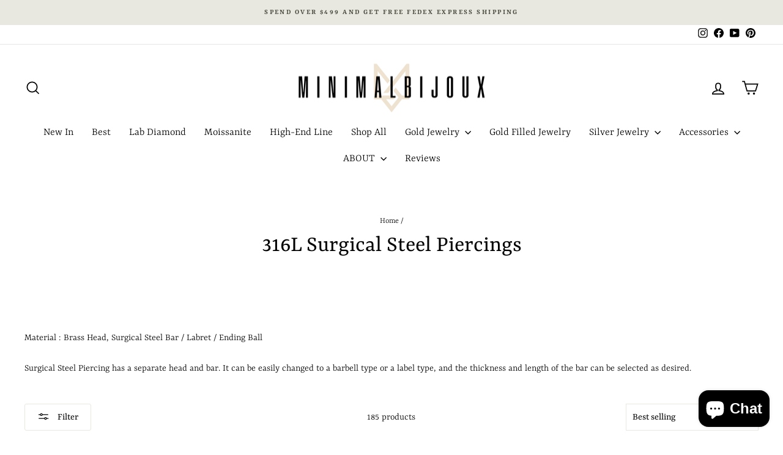

--- FILE ---
content_type: text/html; charset=utf-8
request_url: https://www.minimalbijoux.com/collections/316l-surgical-steel-piercing
body_size: 46092
content:
<!doctype html>
<html class="no-js" lang="en" dir="ltr">
<head>
  <meta charset="utf-8">
  <meta http-equiv="X-UA-Compatible" content="IE=edge,chrome=1">
  <meta name="viewport" content="width=device-width,initial-scale=1">
  <meta name="theme-color" content="#616153">
  <link rel="canonical" href="https://www.minimalbijoux.com/collections/316l-surgical-steel-piercing">
  <link rel="preconnect" href="https://cdn.shopify.com" crossorigin>
  <link rel="preconnect" href="https://fonts.shopifycdn.com" crossorigin>
  <link rel="dns-prefetch" href="https://productreviews.shopifycdn.com">
  <link rel="dns-prefetch" href="https://ajax.googleapis.com">
  <link rel="dns-prefetch" href="https://maps.googleapis.com">
  <link rel="dns-prefetch" href="https://maps.gstatic.com"><link rel="shortcut icon" href="//www.minimalbijoux.com/cdn/shop/files/KakaoTalk_20240617_151826543_32x32.png?v=1718605173" type="image/png" /><title>316L Surgical Steel Piercings
&ndash; MinimalBijoux
</title>
<meta name="description" content="Material : Brass Head, Surgical Steel Bar / Labret / Ending Ball Surgical Steel Piercing has a separate head and bar. It can be easily changed to a barbell type or a label type, and the thickness and length of the bar can be selected as desired."><meta property="og:site_name" content="MinimalBijoux">
  <meta property="og:url" content="https://www.minimalbijoux.com/collections/316l-surgical-steel-piercing">
  <meta property="og:title" content="316L Surgical Steel Piercings">
  <meta property="og:type" content="website">
  <meta property="og:description" content="Material : Brass Head, Surgical Steel Bar / Labret / Ending Ball Surgical Steel Piercing has a separate head and bar. It can be easily changed to a barbell type or a label type, and the thickness and length of the bar can be selected as desired."><meta property="og:image" content="http://www.minimalbijoux.com/cdn/shop/collections/IMG_3065.jpg?v=1718255611">
    <meta property="og:image:secure_url" content="https://www.minimalbijoux.com/cdn/shop/collections/IMG_3065.jpg?v=1718255611">
    <meta property="og:image:width" content="538">
    <meta property="og:image:height" content="508"><meta name="twitter:site" content="@">
  <meta name="twitter:card" content="summary_large_image">
  <meta name="twitter:title" content="316L Surgical Steel Piercings">
  <meta name="twitter:description" content="Material : Brass Head, Surgical Steel Bar / Labret / Ending Ball Surgical Steel Piercing has a separate head and bar. It can be easily changed to a barbell type or a label type, and the thickness and length of the bar can be selected as desired.">
<style data-shopify>@font-face {
  font-family: Yrsa;
  font-weight: 400;
  font-style: normal;
  font-display: swap;
  src: url("//www.minimalbijoux.com/cdn/fonts/yrsa/yrsa_n4.8a035d93f31ab65ef890d6d2dedd1c82db57e676.woff2") format("woff2"),
       url("//www.minimalbijoux.com/cdn/fonts/yrsa/yrsa_n4.d2d30a439f80b666c7c4e464d6c72b5987e5ff0f.woff") format("woff");
}

  @font-face {
  font-family: Yrsa;
  font-weight: 300;
  font-style: normal;
  font-display: swap;
  src: url("//www.minimalbijoux.com/cdn/fonts/yrsa/yrsa_n3.cacf03d1b64f4989789f9ff08c63f0838dde29ee.woff2") format("woff2"),
       url("//www.minimalbijoux.com/cdn/fonts/yrsa/yrsa_n3.23a08db36d81bc530bbe52ffa99914755046aa62.woff") format("woff");
}


  @font-face {
  font-family: Yrsa;
  font-weight: 600;
  font-style: normal;
  font-display: swap;
  src: url("//www.minimalbijoux.com/cdn/fonts/yrsa/yrsa_n6.6eb3de22106ce4bdbf7daf4a12c72d7822a67fa5.woff2") format("woff2"),
       url("//www.minimalbijoux.com/cdn/fonts/yrsa/yrsa_n6.393880a031c25efd9a59ed7367928b84c5a786cc.woff") format("woff");
}

  @font-face {
  font-family: Yrsa;
  font-weight: 300;
  font-style: italic;
  font-display: swap;
  src: url("//www.minimalbijoux.com/cdn/fonts/yrsa/yrsa_i3.4a351ccb9276926da47dff8b1dd2792775e56973.woff2") format("woff2"),
       url("//www.minimalbijoux.com/cdn/fonts/yrsa/yrsa_i3.6b8e631cbff4c98799cfcf0019da53181e21f82f.woff") format("woff");
}

  @font-face {
  font-family: Yrsa;
  font-weight: 600;
  font-style: italic;
  font-display: swap;
  src: url("//www.minimalbijoux.com/cdn/fonts/yrsa/yrsa_i6.5ca2cb10a0e507a74f22716c05b937207cbbd596.woff2") format("woff2"),
       url("//www.minimalbijoux.com/cdn/fonts/yrsa/yrsa_i6.d7a53587fd3ff47208db09bfe88155d9a8d287d8.woff") format("woff");
}

</style><link href="//www.minimalbijoux.com/cdn/shop/t/31/assets/theme.css?v=93626464380700918791750397022" rel="stylesheet" type="text/css" media="all" />
<style data-shopify>:root {
    --typeHeaderPrimary: Yrsa;
    --typeHeaderFallback: serif;
    --typeHeaderSize: 38px;
    --typeHeaderWeight: 400;
    --typeHeaderLineHeight: 1;
    --typeHeaderSpacing: 0.0em;

    --typeBasePrimary:Yrsa;
    --typeBaseFallback:serif;
    --typeBaseSize: 16px;
    --typeBaseWeight: 300;
    --typeBaseSpacing: 0.0em;
    --typeBaseLineHeight: 1.6;
    --typeBaselineHeightMinus01: 1.5;

    --typeCollectionTitle: 24px;

    --iconWeight: 4px;
    --iconLinecaps: miter;

    
        --buttonRadius: 3px;
    

    --colorGridOverlayOpacity: 0.2;
    --colorAnnouncement: #e8e8e1;
    --colorAnnouncementText: #48493d;

    --colorBody: #FFFFFF;
    --colorBodyAlpha05: rgba(255, 255, 255, 0.05);
    --colorBodyDim: #f2f2f2;
    --colorBodyLightDim: #fafafa;
    --colorBodyMediumDim: #f5f5f5;


    --colorBorder: #e8e8e1;

    --colorBtnPrimary: #616153;
    --colorBtnPrimaryLight: #7c7c6b;
    --colorBtnPrimaryDim: #535347;
    --colorBtnPrimaryText: #ffffff;

    --colorCartDot: #ff4f33;

    --colorDrawers: #ffffff;
    --colorDrawersDim: #f2f2f2;
    --colorDrawerBorder: #e8e8e1;
    --colorDrawerText: #000000;
    --colorDrawerTextDark: #000000;
    --colorDrawerButton: #111111;
    --colorDrawerButtonText: #ffffff;

    --colorFooter: #ffffff;
    --colorFooterText: #000000;
    --colorFooterTextAlpha01: #000000;

    --colorGridOverlay: #000000;
    --colorGridOverlayOpacity: 0.1;

    --colorHeaderTextAlpha01: rgba(0, 0, 0, 0.1);

    --colorHeroText: #ffffff;

    --colorSmallImageBg: #e5e5e5;
    --colorLargeImageBg: #0f0f0f;

    --colorImageOverlay: #000000;
    --colorImageOverlayOpacity: 0.0;
    --colorImageOverlayTextShadow: 0.24;

    --colorLink: #000000;

    --colorModalBg: rgba(230, 230, 230, 0.6);

    --colorNav: #ffffff;
    --colorNavText: #000000;

    --colorPrice: #1c1d1d;

    --colorSaleTag: #2e2e2e;
    --colorSaleTagText: #e8e8e1;

    --colorTextBody: #000000;
    --colorTextBodyAlpha015: rgba(0, 0, 0, 0.15);
    --colorTextBodyAlpha005: rgba(0, 0, 0, 0.05);
    --colorTextBodyAlpha008: rgba(0, 0, 0, 0.08);
    --colorTextSavings: #ff4e4e;

    --urlIcoSelect: url(//www.minimalbijoux.com/cdn/shop/t/31/assets/ico-select.svg);
    --urlIcoSelectFooter: url(//www.minimalbijoux.com/cdn/shop/t/31/assets/ico-select-footer.svg);
    --urlIcoSelectWhite: url(//www.minimalbijoux.com/cdn/shop/t/31/assets/ico-select-white.svg);

    --grid-gutter: 17px;
    --drawer-gutter: 20px;

    --sizeChartMargin: 25px 0;
    --sizeChartIconMargin: 5px;

    --newsletterReminderPadding: 40px;

    /*Shop Pay Installments*/
    --color-body-text: #000000;
    --color-body: #FFFFFF;
    --color-bg: #FFFFFF;
    }

    .placeholder-content {
    background-image: linear-gradient(100deg, #e5e5e5 40%, #dddddd 63%, #e5e5e5 79%);
    }</style><script>
    document.documentElement.className = document.documentElement.className.replace('no-js', 'js');

    window.theme = window.theme || {};
    theme.routes = {
      home: "/",
      cart: "/cart.js",
      cartPage: "/cart",
      cartAdd: "/cart/add.js",
      cartChange: "/cart/change.js",
      search: "/search",
      predictiveSearch: "/search/suggest"
    };
    theme.strings = {
      soldOut: "Sold Out",
      unavailable: "Unavailable",
      inStockLabel: "In stock, ready to ship",
      oneStockLabel: "Low stock - [count] item left",
      otherStockLabel: "Low stock - [count] items left",
      willNotShipUntil: "Ready to ship [date]",
      willBeInStockAfter: "Back in stock [date]",
      waitingForStock: "Backordered, shipping soon",
      savePrice: "Save [saved_amount]",
      cartEmpty: "Your cart is currently empty.",
      cartTermsConfirmation: "You must agree with the terms and conditions of sales to check out",
      searchCollections: "Collections",
      searchPages: "Pages",
      searchArticles: "Articles",
      productFrom: "from ",
      maxQuantity: "You can only have [quantity] of [title] in your cart."
    };
    theme.settings = {
      cartType: "page",
      isCustomerTemplate: false,
      moneyFormat: "${{amount}}",
      saveType: "percent",
      productImageSize: "natural",
      productImageCover: true,
      predictiveSearch: true,
      predictiveSearchType: null,
      predictiveSearchVendor: false,
      predictiveSearchPrice: false,
      quickView: true,
      themeName: 'Impulse',
      themeVersion: "8.0.0"
    };
  </script>

  <script>window.performance && window.performance.mark && window.performance.mark('shopify.content_for_header.start');</script><meta name="google-site-verification" content="vupfgW94httj6RVSTEr30cs_Hg0XNux2kvpYLoXKXJI">
<meta id="shopify-digital-wallet" name="shopify-digital-wallet" content="/34230370442/digital_wallets/dialog">
<meta name="shopify-checkout-api-token" content="09bca4ae749f1edc2ddaa8e03206025e">
<meta id="in-context-paypal-metadata" data-shop-id="34230370442" data-venmo-supported="false" data-environment="production" data-locale="en_US" data-paypal-v4="true" data-currency="USD">
<link rel="alternate" type="application/atom+xml" title="Feed" href="/collections/316l-surgical-steel-piercing.atom" />
<link rel="next" href="/collections/316l-surgical-steel-piercing?page=2">
<link rel="alternate" hreflang="x-default" href="https://www.minimalbijoux.com/collections/316l-surgical-steel-piercing">
<link rel="alternate" hreflang="en" href="https://www.minimalbijoux.com/collections/316l-surgical-steel-piercing">
<link rel="alternate" hreflang="en-CA" href="https://www.minimalbijoux.com/en-ca/collections/316l-surgical-steel-piercing">
<link rel="alternate" type="application/json+oembed" href="https://www.minimalbijoux.com/collections/316l-surgical-steel-piercing.oembed">
<script async="async" src="/checkouts/internal/preloads.js?locale=en-US"></script>
<script id="shopify-features" type="application/json">{"accessToken":"09bca4ae749f1edc2ddaa8e03206025e","betas":["rich-media-storefront-analytics"],"domain":"www.minimalbijoux.com","predictiveSearch":true,"shopId":34230370442,"locale":"en"}</script>
<script>var Shopify = Shopify || {};
Shopify.shop = "minimalbijoux-jo.myshopify.com";
Shopify.locale = "en";
Shopify.currency = {"active":"USD","rate":"1.0"};
Shopify.country = "US";
Shopify.theme = {"name":"New updates ( Impulse )의 사본이 업데이트됨의 사본이 업데이트됨","id":148474069219,"schema_name":"Impulse","schema_version":"8.0.0","theme_store_id":857,"role":"main"};
Shopify.theme.handle = "null";
Shopify.theme.style = {"id":null,"handle":null};
Shopify.cdnHost = "www.minimalbijoux.com/cdn";
Shopify.routes = Shopify.routes || {};
Shopify.routes.root = "/";</script>
<script type="module">!function(o){(o.Shopify=o.Shopify||{}).modules=!0}(window);</script>
<script>!function(o){function n(){var o=[];function n(){o.push(Array.prototype.slice.apply(arguments))}return n.q=o,n}var t=o.Shopify=o.Shopify||{};t.loadFeatures=n(),t.autoloadFeatures=n()}(window);</script>
<script id="shop-js-analytics" type="application/json">{"pageType":"collection"}</script>
<script defer="defer" async type="module" src="//www.minimalbijoux.com/cdn/shopifycloud/shop-js/modules/v2/client.init-shop-cart-sync_BdyHc3Nr.en.esm.js"></script>
<script defer="defer" async type="module" src="//www.minimalbijoux.com/cdn/shopifycloud/shop-js/modules/v2/chunk.common_Daul8nwZ.esm.js"></script>
<script type="module">
  await import("//www.minimalbijoux.com/cdn/shopifycloud/shop-js/modules/v2/client.init-shop-cart-sync_BdyHc3Nr.en.esm.js");
await import("//www.minimalbijoux.com/cdn/shopifycloud/shop-js/modules/v2/chunk.common_Daul8nwZ.esm.js");

  window.Shopify.SignInWithShop?.initShopCartSync?.({"fedCMEnabled":true,"windoidEnabled":true});

</script>
<script>(function() {
  var isLoaded = false;
  function asyncLoad() {
    if (isLoaded) return;
    isLoaded = true;
    var urls = ["https:\/\/cookie-bar.salessquad.co.uk\/scripts\/fcb_05cec6b64de9ce39a0aa95e30f18cf97.js?shop=minimalbijoux-jo.myshopify.com","https:\/\/loox.io\/widget\/OYo4K47g8-\/loox.1734597113910.js?shop=minimalbijoux-jo.myshopify.com","https:\/\/cdn.hextom.com\/js\/freeshippingbar.js?shop=minimalbijoux-jo.myshopify.com","https:\/\/d18eg7dreypte5.cloudfront.net\/browse-abandonment\/smsbump_timer.js?shop=minimalbijoux-jo.myshopify.com"];
    for (var i = 0; i < urls.length; i++) {
      var s = document.createElement('script');
      s.type = 'text/javascript';
      s.async = true;
      s.src = urls[i];
      var x = document.getElementsByTagName('script')[0];
      x.parentNode.insertBefore(s, x);
    }
  };
  if(window.attachEvent) {
    window.attachEvent('onload', asyncLoad);
  } else {
    window.addEventListener('load', asyncLoad, false);
  }
})();</script>
<script id="__st">var __st={"a":34230370442,"offset":32400,"reqid":"4dbfd0eb-0edf-40ad-9c75-f9569e80c27e-1768978885","pageurl":"www.minimalbijoux.com\/collections\/316l-surgical-steel-piercing","u":"ec1124849984","p":"collection","rtyp":"collection","rid":176109420682};</script>
<script>window.ShopifyPaypalV4VisibilityTracking = true;</script>
<script id="captcha-bootstrap">!function(){'use strict';const t='contact',e='account',n='new_comment',o=[[t,t],['blogs',n],['comments',n],[t,'customer']],c=[[e,'customer_login'],[e,'guest_login'],[e,'recover_customer_password'],[e,'create_customer']],r=t=>t.map((([t,e])=>`form[action*='/${t}']:not([data-nocaptcha='true']) input[name='form_type'][value='${e}']`)).join(','),a=t=>()=>t?[...document.querySelectorAll(t)].map((t=>t.form)):[];function s(){const t=[...o],e=r(t);return a(e)}const i='password',u='form_key',d=['recaptcha-v3-token','g-recaptcha-response','h-captcha-response',i],f=()=>{try{return window.sessionStorage}catch{return}},m='__shopify_v',_=t=>t.elements[u];function p(t,e,n=!1){try{const o=window.sessionStorage,c=JSON.parse(o.getItem(e)),{data:r}=function(t){const{data:e,action:n}=t;return t[m]||n?{data:e,action:n}:{data:t,action:n}}(c);for(const[e,n]of Object.entries(r))t.elements[e]&&(t.elements[e].value=n);n&&o.removeItem(e)}catch(o){console.error('form repopulation failed',{error:o})}}const l='form_type',E='cptcha';function T(t){t.dataset[E]=!0}const w=window,h=w.document,L='Shopify',v='ce_forms',y='captcha';let A=!1;((t,e)=>{const n=(g='f06e6c50-85a8-45c8-87d0-21a2b65856fe',I='https://cdn.shopify.com/shopifycloud/storefront-forms-hcaptcha/ce_storefront_forms_captcha_hcaptcha.v1.5.2.iife.js',D={infoText:'Protected by hCaptcha',privacyText:'Privacy',termsText:'Terms'},(t,e,n)=>{const o=w[L][v],c=o.bindForm;if(c)return c(t,g,e,D).then(n);var r;o.q.push([[t,g,e,D],n]),r=I,A||(h.body.append(Object.assign(h.createElement('script'),{id:'captcha-provider',async:!0,src:r})),A=!0)});var g,I,D;w[L]=w[L]||{},w[L][v]=w[L][v]||{},w[L][v].q=[],w[L][y]=w[L][y]||{},w[L][y].protect=function(t,e){n(t,void 0,e),T(t)},Object.freeze(w[L][y]),function(t,e,n,w,h,L){const[v,y,A,g]=function(t,e,n){const i=e?o:[],u=t?c:[],d=[...i,...u],f=r(d),m=r(i),_=r(d.filter((([t,e])=>n.includes(e))));return[a(f),a(m),a(_),s()]}(w,h,L),I=t=>{const e=t.target;return e instanceof HTMLFormElement?e:e&&e.form},D=t=>v().includes(t);t.addEventListener('submit',(t=>{const e=I(t);if(!e)return;const n=D(e)&&!e.dataset.hcaptchaBound&&!e.dataset.recaptchaBound,o=_(e),c=g().includes(e)&&(!o||!o.value);(n||c)&&t.preventDefault(),c&&!n&&(function(t){try{if(!f())return;!function(t){const e=f();if(!e)return;const n=_(t);if(!n)return;const o=n.value;o&&e.removeItem(o)}(t);const e=Array.from(Array(32),(()=>Math.random().toString(36)[2])).join('');!function(t,e){_(t)||t.append(Object.assign(document.createElement('input'),{type:'hidden',name:u})),t.elements[u].value=e}(t,e),function(t,e){const n=f();if(!n)return;const o=[...t.querySelectorAll(`input[type='${i}']`)].map((({name:t})=>t)),c=[...d,...o],r={};for(const[a,s]of new FormData(t).entries())c.includes(a)||(r[a]=s);n.setItem(e,JSON.stringify({[m]:1,action:t.action,data:r}))}(t,e)}catch(e){console.error('failed to persist form',e)}}(e),e.submit())}));const S=(t,e)=>{t&&!t.dataset[E]&&(n(t,e.some((e=>e===t))),T(t))};for(const o of['focusin','change'])t.addEventListener(o,(t=>{const e=I(t);D(e)&&S(e,y())}));const B=e.get('form_key'),M=e.get(l),P=B&&M;t.addEventListener('DOMContentLoaded',(()=>{const t=y();if(P)for(const e of t)e.elements[l].value===M&&p(e,B);[...new Set([...A(),...v().filter((t=>'true'===t.dataset.shopifyCaptcha))])].forEach((e=>S(e,t)))}))}(h,new URLSearchParams(w.location.search),n,t,e,['guest_login'])})(!0,!0)}();</script>
<script integrity="sha256-4kQ18oKyAcykRKYeNunJcIwy7WH5gtpwJnB7kiuLZ1E=" data-source-attribution="shopify.loadfeatures" defer="defer" src="//www.minimalbijoux.com/cdn/shopifycloud/storefront/assets/storefront/load_feature-a0a9edcb.js" crossorigin="anonymous"></script>
<script data-source-attribution="shopify.dynamic_checkout.dynamic.init">var Shopify=Shopify||{};Shopify.PaymentButton=Shopify.PaymentButton||{isStorefrontPortableWallets:!0,init:function(){window.Shopify.PaymentButton.init=function(){};var t=document.createElement("script");t.src="https://www.minimalbijoux.com/cdn/shopifycloud/portable-wallets/latest/portable-wallets.en.js",t.type="module",document.head.appendChild(t)}};
</script>
<script data-source-attribution="shopify.dynamic_checkout.buyer_consent">
  function portableWalletsHideBuyerConsent(e){var t=document.getElementById("shopify-buyer-consent"),n=document.getElementById("shopify-subscription-policy-button");t&&n&&(t.classList.add("hidden"),t.setAttribute("aria-hidden","true"),n.removeEventListener("click",e))}function portableWalletsShowBuyerConsent(e){var t=document.getElementById("shopify-buyer-consent"),n=document.getElementById("shopify-subscription-policy-button");t&&n&&(t.classList.remove("hidden"),t.removeAttribute("aria-hidden"),n.addEventListener("click",e))}window.Shopify?.PaymentButton&&(window.Shopify.PaymentButton.hideBuyerConsent=portableWalletsHideBuyerConsent,window.Shopify.PaymentButton.showBuyerConsent=portableWalletsShowBuyerConsent);
</script>
<script data-source-attribution="shopify.dynamic_checkout.cart.bootstrap">document.addEventListener("DOMContentLoaded",(function(){function t(){return document.querySelector("shopify-accelerated-checkout-cart, shopify-accelerated-checkout")}if(t())Shopify.PaymentButton.init();else{new MutationObserver((function(e,n){t()&&(Shopify.PaymentButton.init(),n.disconnect())})).observe(document.body,{childList:!0,subtree:!0})}}));
</script>
<link id="shopify-accelerated-checkout-styles" rel="stylesheet" media="screen" href="https://www.minimalbijoux.com/cdn/shopifycloud/portable-wallets/latest/accelerated-checkout-backwards-compat.css" crossorigin="anonymous">
<style id="shopify-accelerated-checkout-cart">
        #shopify-buyer-consent {
  margin-top: 1em;
  display: inline-block;
  width: 100%;
}

#shopify-buyer-consent.hidden {
  display: none;
}

#shopify-subscription-policy-button {
  background: none;
  border: none;
  padding: 0;
  text-decoration: underline;
  font-size: inherit;
  cursor: pointer;
}

#shopify-subscription-policy-button::before {
  box-shadow: none;
}

      </style>

<script>window.performance && window.performance.mark && window.performance.mark('shopify.content_for_header.end');</script>

  <script src="//www.minimalbijoux.com/cdn/shop/t/31/assets/vendor-scripts-v11.js" defer="defer"></script><script src="//www.minimalbijoux.com/cdn/shop/t/31/assets/theme.js?v=22325264162658116151750397002" defer="defer"></script>
<!-- BEGIN app block: shopify://apps/reelup-shoppable-videos-reels/blocks/reelup/a8ec9e4d-d192-44f7-9c23-595f9ee7dd5b --><style>
  [id*='reelup'].shopify-app-block {
    width: 100%;
  }
</style><style id='reelUp_customCSS'>
    
  </style><script>
    eval(``);
  </script><script src='https://cdn-v2.reelup.io/global.js.gz?v=1768978886' defer></script><script>
  console.log("%cVideo commerce powered by ReelUp.", 'font-size: 18px; font-weight: 600; color: #000;background: #a3f234; padding: 10px 20px; border-radius: 5px; width: 100%');
  console.log("🚀 Enhanced Product Discovery.\n" +
  "📈 Increased Conversion Rates.\n" +
  "🤩 Elevated Visitor Engagements.\n\n" +
  "Learn more at: https://apps.shopify.com/reelup/");

  window.shopFormat = "${{amount}}";
  window.shopCurrency = "USD";
  window.REELUP = {
     files: {
        carousel: {
            css: "https://cdn.shopify.com/extensions/019a961d-0cdf-72c1-aed3-524c2b6dbde8/ig-reels-124/assets/reels_carousel.css",
        },
        stacked: {
            css: "https://cdn.shopify.com/extensions/019a961d-0cdf-72c1-aed3-524c2b6dbde8/ig-reels-124/assets/reels_carousel_stacked.css",
        },
        grid: {
            css: "https://cdn.shopify.com/extensions/019a961d-0cdf-72c1-aed3-524c2b6dbde8/ig-reels-124/assets/reels_grid.css",
        },
        stories: {
            css: "https://cdn.shopify.com/extensions/019a961d-0cdf-72c1-aed3-524c2b6dbde8/ig-reels-124/assets/reels_stories.css",
        },
    },
    shopLocale: "US"
  };const settingsData = {"translations":{"description_label":"Description","quantity":"Quantity","add_cart_error_message":"An error has occurred","add_cart_success_message":"Added to cart successfully!","single_product":"Product","multiple_products":"Products","sold_out_button_text":"Sold out","off":"OFF","view_cart":"View cart","credit":"Credits","recommended_products":"You may like","unmute_btn":"Tap to unmute","swipe_to_next":"Swipe up to see more!","copied":"Copied","empty_cart":"Your cart is empty","cart_popup_heading":"Your cart","no_product_found":"No product found","share_popup_heading":"Share video","video_url":"Video URL","copy_link":"Copy link","product":"Product","price":"Price","subtotal":"Subtotal","checkout_button":"Checkout","reviews_label":"Customer Reviews","total_reviews":"Based on {{raters}} Reviews","load_more_reviews":"Load more reviews","cart_limit_error":"You have reached the limit to add product into cart","share_label":"Share","likes_label":"Likes","views_label":"Views","add_to_cart_button":"Add to Cart","shop_now_button":"Shop Now","more_info_button":"More Info","multiple_products_heading":"Products seen in the video"},"integrations":{"reviews":{"reviews_provider":null,"reviews_api_key":null}},"devtool":{"custom_css":null,"custom_js":null,"load_on_interaction":0,"playlist_addtocart_js":null,"popup_cart_button_js":null,"popup_addtocart_button_js":null,"soldout_js":null,"scale_video":1,"api_key":"9faf57eba1e24519a2689a68479566fa"},"socialpixel":{"facebook_pixel":null,"tiktok_pixel":null,"google_pixel":null,"snapchat_pixel":null}};
      const global_settings = {"reel_views":0,"reel_likes":1,"reel_share":1,"brand_logo":"","powered_by_reelup":0,"overlay_icon":"reelup_icon","icon_color":"rgba(0, 0, 0, 1)","primary_button_background_color":"rgba(0, 0, 0, 1)","primary_button_text_color":"rgb(255,255,255)","secondary_button_background_color":"rgba(255,255,255,1)","secondary_button_text_color":"rgba(34, 34, 34, 1)","secondary_button_border_color":"rgba(34, 34, 34, 1)","sale_badge_background_color":"rgba(179, 0, 0, 1)","sale_badge_text_color":"rgba(255, 255, 255, 1)","regular_price_color":"rgba(114, 114, 114, 1)","sale_price_color":"rgba(179, 0, 0, 1)","modal_logo_width":50,"quantity_allowed_per_item":5,"items_to_purchase_allowed":25,"show_decimal":1,"is_order_tag":1,"reels_sorting":0,"reels_sorting_option":"views","smart_inventory_sync":0,"smart_inventory_sync_option":"move_reel_to_last","full_video_quality":"medium","short_video_quality":"short"};
      const retargeting_settings = [];
      window.REELUP.products = [];
      window.REELUP.customProducts = null;
      window.REELUP.videos = [{"id":206606,"title":"8h5tr3ex4vb1755754638753.mp4","short_video":"https:\/\/cdn.shopify.com\/s\/files\/1\/0342\/3037\/0442\/files\/reelUp_8h5tr3ex4vb1755754638753_short.mp4?v=1755754658","thumbnail":"https:\/\/cdn.shopify.com\/s\/files\/1\/0342\/3037\/0442\/files\/reelUp_8h5tr3ex4vb1755754638753_thumbnail.jpg?v=1755754662","cta":"tagged_products","recommended_products_ai":"shopify_recommendation_ai","upload_date":"2025-08-21 05:37:28","cta_external_link":0,"full_video":"https:\/\/cdn.shopify.com\/s\/files\/1\/0342\/3037\/0442\/files\/reelUp_8h5tr3ex4vb1755754638753_medium.mp4?v=1755754666","products":[{"reel_id":206606,"id":8942788804835,"handle":"14k-solid-gold-lab-diamond-rose-cartilage-earring-20g18g16g","available":0}]},{"id":206611,"title":"u5l4ugsamij1755754833463.mp4","short_video":"https:\/\/cdn.shopify.com\/s\/files\/1\/0342\/3037\/0442\/files\/reelUp_u5l4ugsamij1755754833463_short.mp4?v=1755754848","thumbnail":"https:\/\/cdn.shopify.com\/s\/files\/1\/0342\/3037\/0442\/files\/reelUp_u5l4ugsamij1755754833463_thumbnail.jpg?v=1755754848","cta":"tagged_products","recommended_products_ai":"shopify_recommendation_ai","upload_date":"2025-08-21 05:40:38","cta_external_link":0,"full_video":"https:\/\/cdn.shopify.com\/s\/files\/1\/0342\/3037\/0442\/files\/reelUp_u5l4ugsamij1755754833463_medium.mp4?v=1755754852","products":[{"reel_id":206611,"id":8944916463843,"handle":"14k-gold-lettering-tattoo-cartilage-earring-18g16g","available":0}]},{"id":206616,"title":"7r9p30j1kac1755755715953.mp4","short_video":"https:\/\/cdn.shopify.com\/s\/files\/1\/0342\/3037\/0442\/files\/reelUp_7r9p30j1kac1755755715953_short.mp4?v=1755755737","thumbnail":"https:\/\/cdn.shopify.com\/s\/files\/1\/0342\/3037\/0442\/files\/reelUp_7r9p30j1kac1755755715953_thumbnail.jpg?v=1755755738","cta":"tagged_products","recommended_products_ai":"shopify_recommendation_ai","upload_date":"2025-08-21 05:55:23","cta_external_link":0,"full_video":"https:\/\/cdn.shopify.com\/s\/files\/1\/0342\/3037\/0442\/files\/reelUp_7r9p30j1kac1755755715953_medium.mp4?v=1755755733","products":[{"reel_id":206616,"id":8944925245667,"handle":"14k-gold-sapphire-sea-crab-cartilage-earring-18g","available":0}]},{"id":206640,"title":"i54zmu6aerf1755759751803.mp4","short_video":"https:\/\/cdn.shopify.com\/s\/files\/1\/0342\/3037\/0442\/files\/reelUp_i54zmu6aerf1755759751803_short.mp4?v=1755759768","thumbnail":"https:\/\/cdn.shopify.com\/s\/files\/1\/0342\/3037\/0442\/files\/reelUp_i54zmu6aerf1755759751803_thumbnail.jpg?v=1755759772","cta":"tagged_products","recommended_products_ai":"shopify_recommendation_ai","upload_date":"2025-08-21 07:02:38","cta_external_link":0,"full_video":"https:\/\/cdn.shopify.com\/s\/files\/1\/0342\/3037\/0442\/files\/reelUp_i54zmu6aerf1755759751803_medium.mp4?v=1755759777","products":[{"reel_id":206640,"id":8942786773219,"handle":"14k-solid-gold-lab-diamond-twin-stud-internally-threaded-labret-piercing-20g","available":0}]}];try {
        const reelupInteractions = [{"reel_id":"206611","metrics":{"likes":0,"shares":0}},{"reel_id":"206606","metrics":{"likes":0,"shares":0}},{"reel_id":"206640","metrics":{"likes":0,"shares":0}},{"reel_id":"206616","metrics":{"likes":0,"shares":0}}];
        const videosWithMetrics = window.REELUP.videos.map((video) => {
          const matching = reelupInteractions.find((interaction) => interaction.reel_id == video.id);
          return {
            ...video,
            metrics: matching ? matching.metrics : null
          };
        });
        window.REELUP.videos = videosWithMetrics;
      } catch (err) {
        console.log("Error merging ReelUp videos with interactions", err);
      }window.REELUP.pops = null;
      window.REELUP.playlists = [{"id":19185,"type":"stacked","title":"New Arrivals","status":1,"priority":1,"visibility":"[\"home_page\"]","custom_page_url":null,"targetProductsType":"all_products","target_collection_pages":"all_collections","widget_template":"stack_overlay","video_player_layout":"default_view","specific_markets":null,"device_visibility":"both","reels":[206611,206606,206616,206640],"shopify_markets":"ALL","selections":[],"specific_collection_pages":[]}];
      window.REELUP.designData2 = {
        playlist_widget_design: {"show_playlist_heading":1,"playlist_heading_font_size":24,"playlist_heading_font_weight":500,"playlist_heading_color":"rgba(15, 15, 15, 1)","playlist_product_title_font_size":15,"playlist_product_title_font_weight":500,"playlist_product_title_color":"rgba(15, 15, 15, 1)","playlist_wrapper_width":1500,"playlist_card_width_desktop":250,"playlist_card_width_mobile":200,"stack_width_desktop":300,"stack_width_mobile":180,"playlist_play_video":"autoplay","playlist_mobile_play_video":"autoplay","playlist_reels_gap":15,"wrapper_width":"full_width","rating_color":"rgba(255, 217, 0 , 1)","discount_badge":1,"playlist_button":0,"playlist_button_text":"Add to cart","playlist_heading_alignment":"center","show_navigators":0,"addtocart_button_action":"cartpage","addtocart_custom_js":null},
        playlist_grid_widget_design: {"show_playlist_heading":1,"playlist_heading_font_size":24,"playlist_heading_font_weight":500,"playlist_heading_color":"rgba(15, 15, 15, 1)","playlist_product_title_font_size":15,"playlist_product_title_font_weight":500,"playlist_product_title_color":"rgba(15, 15, 15, 1)","playlist_wrapper_width":1500,"playlist_mobile_play_video":"autoplay","wrapper_width":"full_width","rating_color":"rgba(255, 217, 0 , 1)","discount_badge":1,"playlist_button":0,"playlist_button_text":"Add to Cart","playlist_heading_alignment":"center","grid_reels_gap":20,"grid_rows_desktop":5,"grid_rows_mobile":2,"addtocart_button_action":"cartpage","addtocart_custom_js":null},
        story_widget_design: {"story_highlight_color":"rgba(255, 205, 21, 1)","story_card_width_desktop":90,"story_card_width_mobile":70,"story_card_gap":12,"story_card_button_text":"Shop now !!","story_card_button_text_color":"rgba(255, 255, 255, 1)","story_card_button_background_color":"rgba(0, 156, 255, 1)","story_move_card_to_end":1,"show_story_title":0,"stories_visibilty":"both"},
        pops_widget_design: {"pops_card_width_desktop":150,"pops_card_width_mobile":110,"pops_position":"right","pops_margin_horizontal":40,"pops_margin_vertical":30,"pops_initial_delay":2,"pops_display_time":8,"pops_loop":0,"pops_delay_between_pops":2,"show_pops_title":1,"pops_title_font_size":13,"pops_title_font_weight":500,"pops_title_color":"rgba(255, 255, 255, 1)","pops_video_type":"short","display_pops":"on_load","scroll_position_desktop":0,"scroll_position_mobile":0,"display_cta_button":0,"cta_button_text":"Buy now","enable_permanently_loop":0,"pops_icon_style":"mute_text_icon"},
        ppr_widget_design: {"show_cart_heading":1,"cart_heading":"Tagged with Reels","cart_heading_font_size":18,"cart_heading_font_weight":400,"cart_heading_color":"rgba(15, 15, 15, 1)","cart_card_width_desktop":150,"cart_card_width_mobile":120,"cart_reels_gap":15,"cart_video_action":"autoplay","cart_mobile_video_action":"autoplay","show_product_reel_title":0,"cart_title_font_size":14,"cart_title_font_weight":500,"cart_title_color":"rgb(29, 29, 29, 1)","show_pops_in_product_reels":1,"pops_style":"card","pops_position":"right","pops_margin_horizontal":40,"pops_margin_vertical":30,"status":0,"widget_template":"classic","video_player_layout":"default_view","ppr_heading_alignment":"center","show_navigators":0,"product_highlight_color":"rgb(191 247 117)"},
        video_player: {"image_ratio":"1-1","modal_product_title_font_size":24,"modal_product_title_font_weight":500,"modal_product_title_color":"rgba(0,0,0)","modal_template":"grid","modal_message_text":"Item added to cart successfully. {view_cart}","modal_button_action":"cartpage","custom_button_heading_size":22,"custom_button_heading_weight":500,"custom_button_subheading_size":16,"custom_button_subheading_weight":400,"quiz_title_font_size":22,"quiz_title_font_weight":500,"quiz_title_color":"rgba(255, 255, 255, 1)","quiz_description_font_size":16,"quiz_description_font_weight":400,"quiz_description_color":"rgba(214, 214, 214, 1)","quiz_answer_background_color":"#FFFFFF","quiz_answer_text_color":"rgba(238, 238, 238, 1)","modal_variant_style":"square_boxes","shop_now_button":1,"more_info_button":1,"show_recommended_products":1,"modal_video_mute":1,"is_reviews_accordion_open":1,"is_accordion_open":1,"recommended_products_ai":"shopify_recommendation_ai","quantity_selector":0,"show_quantity_label":1,"show_mobile_navigators":0,"more_info_external_link":0,"popup_addtocart_button_action":"cartpage","popup_addtocart_button_js":null,"minicart_button_action":"mini_cart","carticon_custom_js":null}
      };

      settingsData.globalSettings = global_settings;
      settingsData.retargetingSettings = retargeting_settings;
      window.REELUP.settings = settingsData;
      window.REELUP.stories = null;
      window.REELUP.advancedAnalytics = null;</script>
  <div style='position:absolute; width:1px; height:1px; margin:-1px; overflow:hidden; clip:rect(0 0 0 0);'>
    <img
      src='https://cdn-v2.reelup.io/track.png?sId=34230370442&pageType=collection&productId=NA'
      alt='ReelUp tracking pixel'
      width='1'
      height='1'
      loading='lazy'
    >
    <a href='https://reelup.io/pages/privacy-policy'>Read the Privacy Policy</a>
  </div>
  <script>
    // GDPR Notice (basic example, enhance as needed)
    if (
      navigator.language.startsWith('en') ||
      navigator.language.startsWith('fr') ||
      navigator.language.startsWith('de')
    ) {
      console.log(
        'ReelUp tracking is active on this page. Read the Privacy Policy at https://reelup.io/pages/privacy-policy'
      );
    }
  </script>



<!-- END app block --><script src="https://cdn.shopify.com/extensions/4d5a2c47-c9fc-4724-a26e-14d501c856c6/attrac-6/assets/attrac-embed-bars.js" type="text/javascript" defer="defer"></script>
<script src="https://cdn.shopify.com/extensions/e8878072-2f6b-4e89-8082-94b04320908d/inbox-1254/assets/inbox-chat-loader.js" type="text/javascript" defer="defer"></script>
<link href="https://monorail-edge.shopifysvc.com" rel="dns-prefetch">
<script>(function(){if ("sendBeacon" in navigator && "performance" in window) {try {var session_token_from_headers = performance.getEntriesByType('navigation')[0].serverTiming.find(x => x.name == '_s').description;} catch {var session_token_from_headers = undefined;}var session_cookie_matches = document.cookie.match(/_shopify_s=([^;]*)/);var session_token_from_cookie = session_cookie_matches && session_cookie_matches.length === 2 ? session_cookie_matches[1] : "";var session_token = session_token_from_headers || session_token_from_cookie || "";function handle_abandonment_event(e) {var entries = performance.getEntries().filter(function(entry) {return /monorail-edge.shopifysvc.com/.test(entry.name);});if (!window.abandonment_tracked && entries.length === 0) {window.abandonment_tracked = true;var currentMs = Date.now();var navigation_start = performance.timing.navigationStart;var payload = {shop_id: 34230370442,url: window.location.href,navigation_start,duration: currentMs - navigation_start,session_token,page_type: "collection"};window.navigator.sendBeacon("https://monorail-edge.shopifysvc.com/v1/produce", JSON.stringify({schema_id: "online_store_buyer_site_abandonment/1.1",payload: payload,metadata: {event_created_at_ms: currentMs,event_sent_at_ms: currentMs}}));}}window.addEventListener('pagehide', handle_abandonment_event);}}());</script>
<script id="web-pixels-manager-setup">(function e(e,d,r,n,o){if(void 0===o&&(o={}),!Boolean(null===(a=null===(i=window.Shopify)||void 0===i?void 0:i.analytics)||void 0===a?void 0:a.replayQueue)){var i,a;window.Shopify=window.Shopify||{};var t=window.Shopify;t.analytics=t.analytics||{};var s=t.analytics;s.replayQueue=[],s.publish=function(e,d,r){return s.replayQueue.push([e,d,r]),!0};try{self.performance.mark("wpm:start")}catch(e){}var l=function(){var e={modern:/Edge?\/(1{2}[4-9]|1[2-9]\d|[2-9]\d{2}|\d{4,})\.\d+(\.\d+|)|Firefox\/(1{2}[4-9]|1[2-9]\d|[2-9]\d{2}|\d{4,})\.\d+(\.\d+|)|Chrom(ium|e)\/(9{2}|\d{3,})\.\d+(\.\d+|)|(Maci|X1{2}).+ Version\/(15\.\d+|(1[6-9]|[2-9]\d|\d{3,})\.\d+)([,.]\d+|)( \(\w+\)|)( Mobile\/\w+|) Safari\/|Chrome.+OPR\/(9{2}|\d{3,})\.\d+\.\d+|(CPU[ +]OS|iPhone[ +]OS|CPU[ +]iPhone|CPU IPhone OS|CPU iPad OS)[ +]+(15[._]\d+|(1[6-9]|[2-9]\d|\d{3,})[._]\d+)([._]\d+|)|Android:?[ /-](13[3-9]|1[4-9]\d|[2-9]\d{2}|\d{4,})(\.\d+|)(\.\d+|)|Android.+Firefox\/(13[5-9]|1[4-9]\d|[2-9]\d{2}|\d{4,})\.\d+(\.\d+|)|Android.+Chrom(ium|e)\/(13[3-9]|1[4-9]\d|[2-9]\d{2}|\d{4,})\.\d+(\.\d+|)|SamsungBrowser\/([2-9]\d|\d{3,})\.\d+/,legacy:/Edge?\/(1[6-9]|[2-9]\d|\d{3,})\.\d+(\.\d+|)|Firefox\/(5[4-9]|[6-9]\d|\d{3,})\.\d+(\.\d+|)|Chrom(ium|e)\/(5[1-9]|[6-9]\d|\d{3,})\.\d+(\.\d+|)([\d.]+$|.*Safari\/(?![\d.]+ Edge\/[\d.]+$))|(Maci|X1{2}).+ Version\/(10\.\d+|(1[1-9]|[2-9]\d|\d{3,})\.\d+)([,.]\d+|)( \(\w+\)|)( Mobile\/\w+|) Safari\/|Chrome.+OPR\/(3[89]|[4-9]\d|\d{3,})\.\d+\.\d+|(CPU[ +]OS|iPhone[ +]OS|CPU[ +]iPhone|CPU IPhone OS|CPU iPad OS)[ +]+(10[._]\d+|(1[1-9]|[2-9]\d|\d{3,})[._]\d+)([._]\d+|)|Android:?[ /-](13[3-9]|1[4-9]\d|[2-9]\d{2}|\d{4,})(\.\d+|)(\.\d+|)|Mobile Safari.+OPR\/([89]\d|\d{3,})\.\d+\.\d+|Android.+Firefox\/(13[5-9]|1[4-9]\d|[2-9]\d{2}|\d{4,})\.\d+(\.\d+|)|Android.+Chrom(ium|e)\/(13[3-9]|1[4-9]\d|[2-9]\d{2}|\d{4,})\.\d+(\.\d+|)|Android.+(UC? ?Browser|UCWEB|U3)[ /]?(15\.([5-9]|\d{2,})|(1[6-9]|[2-9]\d|\d{3,})\.\d+)\.\d+|SamsungBrowser\/(5\.\d+|([6-9]|\d{2,})\.\d+)|Android.+MQ{2}Browser\/(14(\.(9|\d{2,})|)|(1[5-9]|[2-9]\d|\d{3,})(\.\d+|))(\.\d+|)|K[Aa][Ii]OS\/(3\.\d+|([4-9]|\d{2,})\.\d+)(\.\d+|)/},d=e.modern,r=e.legacy,n=navigator.userAgent;return n.match(d)?"modern":n.match(r)?"legacy":"unknown"}(),u="modern"===l?"modern":"legacy",c=(null!=n?n:{modern:"",legacy:""})[u],f=function(e){return[e.baseUrl,"/wpm","/b",e.hashVersion,"modern"===e.buildTarget?"m":"l",".js"].join("")}({baseUrl:d,hashVersion:r,buildTarget:u}),m=function(e){var d=e.version,r=e.bundleTarget,n=e.surface,o=e.pageUrl,i=e.monorailEndpoint;return{emit:function(e){var a=e.status,t=e.errorMsg,s=(new Date).getTime(),l=JSON.stringify({metadata:{event_sent_at_ms:s},events:[{schema_id:"web_pixels_manager_load/3.1",payload:{version:d,bundle_target:r,page_url:o,status:a,surface:n,error_msg:t},metadata:{event_created_at_ms:s}}]});if(!i)return console&&console.warn&&console.warn("[Web Pixels Manager] No Monorail endpoint provided, skipping logging."),!1;try{return self.navigator.sendBeacon.bind(self.navigator)(i,l)}catch(e){}var u=new XMLHttpRequest;try{return u.open("POST",i,!0),u.setRequestHeader("Content-Type","text/plain"),u.send(l),!0}catch(e){return console&&console.warn&&console.warn("[Web Pixels Manager] Got an unhandled error while logging to Monorail."),!1}}}}({version:r,bundleTarget:l,surface:e.surface,pageUrl:self.location.href,monorailEndpoint:e.monorailEndpoint});try{o.browserTarget=l,function(e){var d=e.src,r=e.async,n=void 0===r||r,o=e.onload,i=e.onerror,a=e.sri,t=e.scriptDataAttributes,s=void 0===t?{}:t,l=document.createElement("script"),u=document.querySelector("head"),c=document.querySelector("body");if(l.async=n,l.src=d,a&&(l.integrity=a,l.crossOrigin="anonymous"),s)for(var f in s)if(Object.prototype.hasOwnProperty.call(s,f))try{l.dataset[f]=s[f]}catch(e){}if(o&&l.addEventListener("load",o),i&&l.addEventListener("error",i),u)u.appendChild(l);else{if(!c)throw new Error("Did not find a head or body element to append the script");c.appendChild(l)}}({src:f,async:!0,onload:function(){if(!function(){var e,d;return Boolean(null===(d=null===(e=window.Shopify)||void 0===e?void 0:e.analytics)||void 0===d?void 0:d.initialized)}()){var d=window.webPixelsManager.init(e)||void 0;if(d){var r=window.Shopify.analytics;r.replayQueue.forEach((function(e){var r=e[0],n=e[1],o=e[2];d.publishCustomEvent(r,n,o)})),r.replayQueue=[],r.publish=d.publishCustomEvent,r.visitor=d.visitor,r.initialized=!0}}},onerror:function(){return m.emit({status:"failed",errorMsg:"".concat(f," has failed to load")})},sri:function(e){var d=/^sha384-[A-Za-z0-9+/=]+$/;return"string"==typeof e&&d.test(e)}(c)?c:"",scriptDataAttributes:o}),m.emit({status:"loading"})}catch(e){m.emit({status:"failed",errorMsg:(null==e?void 0:e.message)||"Unknown error"})}}})({shopId: 34230370442,storefrontBaseUrl: "https://www.minimalbijoux.com",extensionsBaseUrl: "https://extensions.shopifycdn.com/cdn/shopifycloud/web-pixels-manager",monorailEndpoint: "https://monorail-edge.shopifysvc.com/unstable/produce_batch",surface: "storefront-renderer",enabledBetaFlags: ["2dca8a86"],webPixelsConfigList: [{"id":"1288110307","configuration":"{\"accountID\":\"web_pixel_spark_pkK3aLhot9\",\"lastUpdatedAt\":\"2025-09-15T00:43:03.469Z\"}","eventPayloadVersion":"v1","runtimeContext":"STRICT","scriptVersion":"ea85ce12225b9656687b5d05bd4f3432","type":"APP","apiClientId":86932488193,"privacyPurposes":["ANALYTICS"],"dataSharingAdjustments":{"protectedCustomerApprovalScopes":["read_customer_personal_data"]}},{"id":"1209958627","configuration":"{\"hashed_organization_id\":\"6aa01224b16a63a937980ef73e495651_v1\",\"app_key\":\"minimalbijoux-jo\",\"allow_collect_personal_data\":\"true\"}","eventPayloadVersion":"v1","runtimeContext":"STRICT","scriptVersion":"c3e64302e4c6a915b615bb03ddf3784a","type":"APP","apiClientId":111542,"privacyPurposes":["ANALYTICS","MARKETING","SALE_OF_DATA"],"dataSharingAdjustments":{"protectedCustomerApprovalScopes":["read_customer_address","read_customer_email","read_customer_name","read_customer_personal_data","read_customer_phone"]}},{"id":"1168867555","configuration":"{\"accountID\":\"27107\"}","eventPayloadVersion":"v1","runtimeContext":"STRICT","scriptVersion":"dbdae92512ba254e6811a0e51467ea28","type":"APP","apiClientId":7991459841,"privacyPurposes":["ANALYTICS","MARKETING","SALE_OF_DATA"],"dataSharingAdjustments":{"protectedCustomerApprovalScopes":["read_customer_email","read_customer_personal_data"]}},{"id":"869269731","configuration":"{\"store\":\"minimalbijoux-jo.myshopify.com\"}","eventPayloadVersion":"v1","runtimeContext":"STRICT","scriptVersion":"8450b52b59e80bfb2255f1e069ee1acd","type":"APP","apiClientId":740217,"privacyPurposes":["ANALYTICS","MARKETING","SALE_OF_DATA"],"dataSharingAdjustments":{"protectedCustomerApprovalScopes":["read_customer_address","read_customer_email","read_customer_name","read_customer_personal_data","read_customer_phone"]}},{"id":"407077091","configuration":"{\"config\":\"{\\\"google_tag_ids\\\":[\\\"G-NFVSRWV3F2\\\",\\\"AW-619967361\\\",\\\"GT-57ZR85C\\\",\\\"G-1T8TNEFVSF\\\"],\\\"target_country\\\":\\\"US\\\",\\\"gtag_events\\\":[{\\\"type\\\":\\\"search\\\",\\\"action_label\\\":[\\\"G-NFVSRWV3F2\\\",\\\"AW-619967361\\\/-BPnCOf_k9UBEIHnz6cC\\\",\\\"G-1T8TNEFVSF\\\"]},{\\\"type\\\":\\\"begin_checkout\\\",\\\"action_label\\\":[\\\"G-NFVSRWV3F2\\\",\\\"AW-619967361\\\/n_45COT_k9UBEIHnz6cC\\\",\\\"G-1T8TNEFVSF\\\"]},{\\\"type\\\":\\\"view_item\\\",\\\"action_label\\\":[\\\"G-NFVSRWV3F2\\\",\\\"AW-619967361\\\/yWE4CN7_k9UBEIHnz6cC\\\",\\\"MC-LVTTDNXCH1\\\",\\\"G-1T8TNEFVSF\\\"]},{\\\"type\\\":\\\"purchase\\\",\\\"action_label\\\":[\\\"G-NFVSRWV3F2\\\",\\\"AW-619967361\\\/iW-_CNv_k9UBEIHnz6cC\\\",\\\"MC-LVTTDNXCH1\\\",\\\"G-1T8TNEFVSF\\\"]},{\\\"type\\\":\\\"page_view\\\",\\\"action_label\\\":[\\\"G-NFVSRWV3F2\\\",\\\"AW-619967361\\\/ZLQSCNj_k9UBEIHnz6cC\\\",\\\"MC-LVTTDNXCH1\\\",\\\"G-1T8TNEFVSF\\\"]},{\\\"type\\\":\\\"add_payment_info\\\",\\\"action_label\\\":[\\\"G-NFVSRWV3F2\\\",\\\"AW-619967361\\\/Pb1vCOr_k9UBEIHnz6cC\\\",\\\"G-1T8TNEFVSF\\\"]},{\\\"type\\\":\\\"add_to_cart\\\",\\\"action_label\\\":[\\\"G-NFVSRWV3F2\\\",\\\"AW-619967361\\\/ucrlCOH_k9UBEIHnz6cC\\\",\\\"G-1T8TNEFVSF\\\"]}],\\\"enable_monitoring_mode\\\":false}\"}","eventPayloadVersion":"v1","runtimeContext":"OPEN","scriptVersion":"b2a88bafab3e21179ed38636efcd8a93","type":"APP","apiClientId":1780363,"privacyPurposes":[],"dataSharingAdjustments":{"protectedCustomerApprovalScopes":["read_customer_address","read_customer_email","read_customer_name","read_customer_personal_data","read_customer_phone"]}},{"id":"362217699","configuration":"{\"pixelCode\":\"CMU921JC77U3UN580HQ0\"}","eventPayloadVersion":"v1","runtimeContext":"STRICT","scriptVersion":"22e92c2ad45662f435e4801458fb78cc","type":"APP","apiClientId":4383523,"privacyPurposes":["ANALYTICS","MARKETING","SALE_OF_DATA"],"dataSharingAdjustments":{"protectedCustomerApprovalScopes":["read_customer_address","read_customer_email","read_customer_name","read_customer_personal_data","read_customer_phone"]}},{"id":"146571491","configuration":"{\"pixel_id\":\"3081979535215964\",\"pixel_type\":\"facebook_pixel\",\"metaapp_system_user_token\":\"-\"}","eventPayloadVersion":"v1","runtimeContext":"OPEN","scriptVersion":"ca16bc87fe92b6042fbaa3acc2fbdaa6","type":"APP","apiClientId":2329312,"privacyPurposes":["ANALYTICS","MARKETING","SALE_OF_DATA"],"dataSharingAdjustments":{"protectedCustomerApprovalScopes":["read_customer_address","read_customer_email","read_customer_name","read_customer_personal_data","read_customer_phone"]}},{"id":"75563235","eventPayloadVersion":"v1","runtimeContext":"LAX","scriptVersion":"1","type":"CUSTOM","privacyPurposes":["ANALYTICS"],"name":"Google Analytics tag (migrated)"},{"id":"shopify-app-pixel","configuration":"{}","eventPayloadVersion":"v1","runtimeContext":"STRICT","scriptVersion":"0450","apiClientId":"shopify-pixel","type":"APP","privacyPurposes":["ANALYTICS","MARKETING"]},{"id":"shopify-custom-pixel","eventPayloadVersion":"v1","runtimeContext":"LAX","scriptVersion":"0450","apiClientId":"shopify-pixel","type":"CUSTOM","privacyPurposes":["ANALYTICS","MARKETING"]}],isMerchantRequest: false,initData: {"shop":{"name":"MinimalBijoux","paymentSettings":{"currencyCode":"USD"},"myshopifyDomain":"minimalbijoux-jo.myshopify.com","countryCode":"KR","storefrontUrl":"https:\/\/www.minimalbijoux.com"},"customer":null,"cart":null,"checkout":null,"productVariants":[],"purchasingCompany":null},},"https://www.minimalbijoux.com/cdn","fcfee988w5aeb613cpc8e4bc33m6693e112",{"modern":"","legacy":""},{"shopId":"34230370442","storefrontBaseUrl":"https:\/\/www.minimalbijoux.com","extensionBaseUrl":"https:\/\/extensions.shopifycdn.com\/cdn\/shopifycloud\/web-pixels-manager","surface":"storefront-renderer","enabledBetaFlags":"[\"2dca8a86\"]","isMerchantRequest":"false","hashVersion":"fcfee988w5aeb613cpc8e4bc33m6693e112","publish":"custom","events":"[[\"page_viewed\",{}],[\"collection_viewed\",{\"collection\":{\"id\":\"176109420682\",\"title\":\"316L Surgical Steel Piercings\",\"productVariants\":[{\"price\":{\"amount\":1.2,\"currencyCode\":\"USD\"},\"product\":{\"title\":\"316L stainless steel Piercing subsidiary materials\",\"vendor\":\"MinimalBijoux\",\"id\":\"4667325415562\",\"untranslatedTitle\":\"316L stainless steel Piercing subsidiary materials\",\"url\":\"\/products\/labret-piercing-ball-16g-316l-stainless-steel-labret-flat-back-piercing-tragus-earring-cartilage-earring-belly-ring-twist-helix\",\"type\":\"316L Barbell\/Labret Piercing\"},\"id\":\"33771979047050\",\"image\":{\"src\":\"\/\/www.minimalbijoux.com\/cdn\/shop\/files\/KakaoTalk_20230816_103252515_02.jpg?v=1692150377\"},\"sku\":null,\"title\":\"Barbell(Only)_18G_6mm\",\"untranslatedTitle\":\"Barbell(Only)_18G_6mm\"},{\"price\":{\"amount\":8.0,\"currencyCode\":\"USD\"},\"product\":{\"title\":\"Double Flower Cartilage earring\",\"vendor\":\"MinimalBijoux\",\"id\":\"4667293171850\",\"untranslatedTitle\":\"Double Flower Cartilage earring\",\"url\":\"\/products\/double-flower-cartilage-earring\",\"type\":\"316L Barbell\/Labret Piercing\"},\"id\":\"33790892966026\",\"image\":{\"src\":\"\/\/www.minimalbijoux.com\/cdn\/shop\/products\/1507_shop1_15604938949735.jpg?v=1588295524\"},\"sku\":\"MBC6-2\",\"title\":\"Gold Plated_S \/ Ball End (Barbell) \/ Please include this option in the order notes.\",\"untranslatedTitle\":\"Gold Plated_S \/ Ball End (Barbell) \/ Please include this option in the order notes.\"},{\"price\":{\"amount\":8.5,\"currencyCode\":\"USD\"},\"product\":{\"title\":\"Round CZ Cartilage earring\",\"vendor\":\"MinimalBijoux\",\"id\":\"4667345895562\",\"untranslatedTitle\":\"Round CZ Cartilage earring\",\"url\":\"\/products\/round-cz-cartilage-earring\",\"type\":\"316L Barbell\/Labret Piercing\"},\"id\":\"33757917118602\",\"image\":{\"src\":\"\/\/www.minimalbijoux.com\/cdn\/shop\/products\/1226_shop1_15604937996196.jpg?v=1587952501\"},\"sku\":\"MBC14-1\",\"title\":\"Gold Plated_3mm \/ Ball End (Barbell) \/ Please include this option in the order notes.\",\"untranslatedTitle\":\"Gold Plated_3mm \/ Ball End (Barbell) \/ Please include this option in the order notes.\"},{\"price\":{\"amount\":15.0,\"currencyCode\":\"USD\"},\"product\":{\"title\":\"Secret Lucky box\",\"vendor\":\"MinimalBijoux\",\"id\":\"7429525471459\",\"untranslatedTitle\":\"Secret Lucky box\",\"url\":\"\/products\/secret-lucky-box\",\"type\":\"316L Barbell\/Labret Piercing\"},\"id\":\"41992104149219\",\"image\":{\"src\":\"\/\/www.minimalbijoux.com\/cdn\/shop\/products\/MG_8207-2-1.jpg?v=1635840315\"},\"sku\":\"\",\"title\":\"Default Title\",\"untranslatedTitle\":\"Default Title\"},{\"price\":{\"amount\":11.0,\"currencyCode\":\"USD\"},\"product\":{\"title\":\"Triangle Colorful Cubic Piercing\",\"vendor\":\"MinimalBijoux\",\"id\":\"5528486772903\",\"untranslatedTitle\":\"Triangle Colorful Cubic Piercing\",\"url\":\"\/products\/triangle-colorful-cubic-piercing\",\"type\":\"316L Barbell\/Labret Piercing\"},\"id\":\"35353579978919\",\"image\":{\"src\":\"\/\/www.minimalbijoux.com\/cdn\/shop\/products\/1_37fb0c67-4326-4609-a7fb-46fd6ff57c9a.jpg?v=1595405488\"},\"sku\":\"MBC7-1\",\"title\":\"Gold Plated_Crystal \/ Ball End (Barbell) \/ Please include this option in the order notes.\",\"untranslatedTitle\":\"Gold Plated_Crystal \/ Ball End (Barbell) \/ Please include this option in the order notes.\"},{\"price\":{\"amount\":14.0,\"currencyCode\":\"USD\"},\"product\":{\"title\":\"Triple Cubic Curve Piercing\",\"vendor\":\"MinimalBijoux\",\"id\":\"5533322084519\",\"untranslatedTitle\":\"Triple Cubic Curve Piercing\",\"url\":\"\/products\/triple-cubic-curve-piercing\",\"type\":\"316L Barbell\/Labret Piercing\"},\"id\":\"45274049577187\",\"image\":{\"src\":\"\/\/www.minimalbijoux.com\/cdn\/shop\/products\/1_7e2b7d1e-ef40-4886-b470-c413369dd9a6.jpg?v=1595473429\"},\"sku\":\"MBC23-3\",\"title\":\"Gold plated \/ Ball End (Barbell) \/ Please include this option in the order notes.\",\"untranslatedTitle\":\"Gold plated \/ Ball End (Barbell) \/ Please include this option in the order notes.\"},{\"price\":{\"amount\":8.0,\"currencyCode\":\"USD\"},\"product\":{\"title\":\"Tiny Butterfly Cartilage earring\",\"vendor\":\"MinimalBijoux\",\"id\":\"4667296743562\",\"untranslatedTitle\":\"Tiny Butterfly Cartilage earring\",\"url\":\"\/products\/tiny-butterfly-cartilage-earring\",\"type\":\"316L Barbell\/Labret Piercing\"},\"id\":\"45274063896803\",\"image\":{\"src\":\"\/\/www.minimalbijoux.com\/cdn\/shop\/products\/1942_shop1_15750118490925.jpg?v=1585645799\"},\"sku\":\"MBC10-5\",\"title\":\"Gold Plated \/ Ball End (Barbell) \/ Please include this option in the order notes.\",\"untranslatedTitle\":\"Gold Plated \/ Ball End (Barbell) \/ Please include this option in the order notes.\"},{\"price\":{\"amount\":9.0,\"currencyCode\":\"USD\"},\"product\":{\"title\":\"Crescent Cartilage Earrings\",\"vendor\":\"MinimalBijoux\",\"id\":\"4667292352650\",\"untranslatedTitle\":\"Crescent Cartilage Earrings\",\"url\":\"\/products\/crescent-cartilage-earrings\",\"type\":\"316L Barbell\/Labret Piercing\"},\"id\":\"35354332954791\",\"image\":{\"src\":\"\/\/www.minimalbijoux.com\/cdn\/shop\/products\/1_d1dbe223-df23-41e5-96e0-b02c47830da8.jpg?v=1595407541\"},\"sku\":\"MBC24-2\",\"title\":\"Gold Plated_S \/ Ball End (Barbell) \/ Please include this option in the order notes.\",\"untranslatedTitle\":\"Gold Plated_S \/ Ball End (Barbell) \/ Please include this option in the order notes.\"},{\"price\":{\"amount\":10.5,\"currencyCode\":\"USD\"},\"product\":{\"title\":\"Dainty Open Heart Cartilage earring\",\"vendor\":\"MinimalBijoux\",\"id\":\"5540315168935\",\"untranslatedTitle\":\"Dainty Open Heart Cartilage earring\",\"url\":\"\/products\/dainty-open-heart-cartilage-earring\",\"type\":\"316L Barbell\/Labret Piercing\"},\"id\":\"35400212119719\",\"image\":{\"src\":\"\/\/www.minimalbijoux.com\/cdn\/shop\/products\/1_12d09f9e-2629-47c2-81e3-933b0bbca44e.jpg?v=1595576198\"},\"sku\":\"MBC16-1\",\"title\":\"Gold Plated_S \/ Ball End (Barbell) \/ Please include this option in the order notes.\",\"untranslatedTitle\":\"Gold Plated_S \/ Ball End (Barbell) \/ Please include this option in the order notes.\"},{\"price\":{\"amount\":10.5,\"currencyCode\":\"USD\"},\"product\":{\"title\":\"CZ Leaf Cartilage earring\",\"vendor\":\"MinimalBijoux\",\"id\":\"4667323875466\",\"untranslatedTitle\":\"CZ Leaf Cartilage earring\",\"url\":\"\/products\/cz-leaf-cartilage-earring\",\"type\":\"316L Barbell\/Labret Piercing\"},\"id\":\"45274093256931\",\"image\":{\"src\":\"\/\/www.minimalbijoux.com\/cdn\/shop\/products\/il_fullxfull.2126887261_pqs0.jpg?v=1585635005\"},\"sku\":\"MBC2-1\",\"title\":\"Gold Plated_Left \/ Ball End (Barbell) \/ Please include this option in the order notes.\",\"untranslatedTitle\":\"Gold Plated_Left \/ Ball End (Barbell) \/ Please include this option in the order notes.\"},{\"price\":{\"amount\":9.5,\"currencyCode\":\"USD\"},\"product\":{\"title\":\"5 petal CZ Flower Cartilage earring\",\"vendor\":\"MinimalBijoux\",\"id\":\"4667289043082\",\"untranslatedTitle\":\"5 petal CZ Flower Cartilage earring\",\"url\":\"\/products\/5-petal-cz-flower-cartilage-earring\",\"type\":\"316L Barbell\/Labret Piercing\"},\"id\":\"35369023504551\",\"image\":{\"src\":\"\/\/www.minimalbijoux.com\/cdn\/shop\/products\/1509_shop1_15604938952946.jpg?v=1588062141\"},\"sku\":\"MBC9-3\",\"title\":\"Silver Plated_S \/ Ball End (Barbell) \/ Please include this option in the order notes.\",\"untranslatedTitle\":\"Silver Plated_S \/ Ball End (Barbell) \/ Please include this option in the order notes.\"},{\"price\":{\"amount\":9.95,\"currencyCode\":\"USD\"},\"product\":{\"title\":\"Flower Ear Piercing\",\"vendor\":\"MinimalBijoux\",\"id\":\"5694398529703\",\"untranslatedTitle\":\"Flower Ear Piercing\",\"url\":\"\/products\/flower-ear-piercing\",\"type\":\"316L Barbell Piercing\"},\"id\":\"36055746412711\",\"image\":{\"src\":\"\/\/www.minimalbijoux.com\/cdn\/shop\/products\/KakaoTalk_20200828_110736891.jpg?v=1598580792\"},\"sku\":null,\"title\":\"Small \/ 16G_6mm \/ 1 piece\",\"untranslatedTitle\":\"Small \/ 16G_6mm \/ 1 piece\"},{\"price\":{\"amount\":12.0,\"currencyCode\":\"USD\"},\"product\":{\"title\":\"Rose Cartilage Earring\",\"vendor\":\"MinimalBijoux\",\"id\":\"4667295858826\",\"untranslatedTitle\":\"Rose Cartilage Earring\",\"url\":\"\/products\/rose-cartilage-earring\",\"type\":\"316L Barbell\/Labret Piercing\"},\"id\":\"45274174226659\",\"image\":{\"src\":\"\/\/www.minimalbijoux.com\/cdn\/shop\/products\/2154_shop1_15820193020323.jpg?v=1585814662\"},\"sku\":\"MBC9-4\",\"title\":\"Gold Plated_Left \/ Ball End (Barbell)\",\"untranslatedTitle\":\"Gold Plated_Left \/ Ball End (Barbell)\"},{\"price\":{\"amount\":14.5,\"currencyCode\":\"USD\"},\"product\":{\"title\":\"Long Leaf Cubic Piercing\",\"vendor\":\"MinimalBijoux\",\"id\":\"5528785649831\",\"untranslatedTitle\":\"Long Leaf Cubic Piercing\",\"url\":\"\/products\/long-leaf-cubic-piercing\",\"type\":\"316L Barbell\/Labret Piercing\"},\"id\":\"35354772537511\",\"image\":{\"src\":\"\/\/www.minimalbijoux.com\/cdn\/shop\/products\/1_9c549bc0-b37c-4765-b6ae-8b3918c4d633.jpg?v=1595408509\"},\"sku\":\"MBC5-1\",\"title\":\"Silver Plated_Left \/ Ball End (Barbell) \/ Please include this option in the order notes.\",\"untranslatedTitle\":\"Silver Plated_Left \/ Ball End (Barbell) \/ Please include this option in the order notes.\"},{\"price\":{\"amount\":11.3,\"currencyCode\":\"USD\"},\"product\":{\"title\":\"Leaf Cartilage earring\",\"vendor\":\"MinimalBijoux\",\"id\":\"4667443183754\",\"untranslatedTitle\":\"Leaf Cartilage earring\",\"url\":\"\/products\/leaf-cartilage-earring\",\"type\":\"316L Barbell\/Labret Piercing\"},\"id\":\"47147798397155\",\"image\":{\"src\":\"\/\/www.minimalbijoux.com\/cdn\/shop\/products\/889499fc66e50cb8767e52d2ebb1ea99.jpg?v=1585643461\"},\"sku\":\"MBC12-1\",\"title\":\"Gold Plated_Left \/ Ball End (Barbell) \/ Please include this option in the order notes.\",\"untranslatedTitle\":\"Gold Plated_Left \/ Ball End (Barbell) \/ Please include this option in the order notes.\"},{\"price\":{\"amount\":10.0,\"currencyCode\":\"USD\"},\"product\":{\"title\":\"Baguette CZ cartilage piercing\",\"vendor\":\"MinimalBijoux\",\"id\":\"4667288223882\",\"untranslatedTitle\":\"Baguette CZ cartilage piercing\",\"url\":\"\/products\/baguette-cz-cartilage-piercing\",\"type\":\"316L Barbell\/Labret Piercing\"},\"id\":\"33769709699210\",\"image\":{\"src\":\"\/\/www.minimalbijoux.com\/cdn\/shop\/products\/6-1_31d78cf8-ae89-4441-937d-80ab96e1a0a6.jpg?v=1586335370\"},\"sku\":\"해외만판매\",\"title\":\"Silver Plated_S \/ Ball End (Barbell) \/ Please include this option in the order notes.\",\"untranslatedTitle\":\"Silver Plated_S \/ Ball End (Barbell) \/ Please include this option in the order notes.\"},{\"price\":{\"amount\":12.0,\"currencyCode\":\"USD\"},\"product\":{\"title\":\"Leaf Cubic Piercing\",\"vendor\":\"MinimalBijoux\",\"id\":\"5540024189095\",\"untranslatedTitle\":\"Leaf Cubic Piercing\",\"url\":\"\/products\/leaf-cubic-piercing\",\"type\":\"316L Barbell\/Labret Piercing\"},\"id\":\"35399190806695\",\"image\":{\"src\":\"\/\/www.minimalbijoux.com\/cdn\/shop\/products\/1_6a3aa71d-a77e-4aeb-9517-54fc356218f4.jpg?v=1595572339\"},\"sku\":\"MBC15-2\",\"title\":\"Silver Plated_Left \/ Ball End (Barbell) \/ Please include this option in the order notes.\",\"untranslatedTitle\":\"Silver Plated_Left \/ Ball End (Barbell) \/ Please include this option in the order notes.\"},{\"price\":{\"amount\":9.0,\"currencyCode\":\"USD\"},\"product\":{\"title\":\"Round Opal Cartilage earring\",\"vendor\":\"MinimalBijoux\",\"id\":\"4667300905098\",\"untranslatedTitle\":\"Round Opal Cartilage earring\",\"url\":\"\/products\/round-opal-cartilage-earring\",\"type\":\"316L Barbell\/Labret Piercing\"},\"id\":\"33790745018506\",\"image\":{\"src\":\"\/\/www.minimalbijoux.com\/cdn\/shop\/products\/1999_shop1_15765518394222.jpg?v=1585815246\"},\"sku\":\"MBC17-4\",\"title\":\"Silver Plated_4mm \/ Ball End (Barbell) \/ Please include this option in the order notes.\",\"untranslatedTitle\":\"Silver Plated_4mm \/ Ball End (Barbell) \/ Please include this option in the order notes.\"},{\"price\":{\"amount\":13.0,\"currencyCode\":\"USD\"},\"product\":{\"title\":\"Lovely Flower Cartilage Earrings\",\"vendor\":\"MinimalBijoux\",\"id\":\"4667297890442\",\"untranslatedTitle\":\"Lovely Flower Cartilage Earrings\",\"url\":\"\/products\/lovely-flower-cartilage-earrings\",\"type\":\"316L Barbell\/Labret Piercing\"},\"id\":\"33772260163722\",\"image\":{\"src\":\"\/\/www.minimalbijoux.com\/cdn\/shop\/products\/1626_shop1_15604939735597.jpg?v=1585643657\"},\"sku\":\"MBC3-1\",\"title\":\"Silver Plated_Crystal \/ Ball End (Barbell) \/ Please include this option in the order notes.\",\"untranslatedTitle\":\"Silver Plated_Crystal \/ Ball End (Barbell) \/ Please include this option in the order notes.\"},{\"price\":{\"amount\":10.0,\"currencyCode\":\"USD\"},\"product\":{\"title\":\"Mini Teardrop Heart Piercing\",\"vendor\":\"MinimalBijoux\",\"id\":\"5528869339303\",\"untranslatedTitle\":\"Mini Teardrop Heart Piercing\",\"url\":\"\/products\/mini-teardrop-heart-piercing\",\"type\":\"316L Barbell\/Labret Piercing\"},\"id\":\"36140110643367\",\"image\":{\"src\":\"\/\/www.minimalbijoux.com\/cdn\/shop\/products\/1_ec9c15b4-1718-447c-9ea3-7fde82e9e90e.jpg?v=1595409702\"},\"sku\":\"MBC16-4\",\"title\":\"Gold Plated_Ruby \/ Ball End (Barbell) \/ Please include this option in the order notes.\",\"untranslatedTitle\":\"Gold Plated_Ruby \/ Ball End (Barbell) \/ Please include this option in the order notes.\"},{\"price\":{\"amount\":10.0,\"currencyCode\":\"USD\"},\"product\":{\"title\":\"Teardrop CZ stud Cartilage Earring\",\"vendor\":\"MinimalBijoux\",\"id\":\"4667408580746\",\"untranslatedTitle\":\"Teardrop CZ stud Cartilage Earring\",\"url\":\"\/products\/teardrop-cz-stud-cartilage-earring\",\"type\":\"316L Barbell\/Labret Piercing\"},\"id\":\"33791663014026\",\"image\":{\"src\":\"\/\/www.minimalbijoux.com\/cdn\/shop\/products\/1843_shop1_15717087802602.jpg?v=1587711104\"},\"sku\":\"MBC18-2\",\"title\":\"Gold Plated_Crystal \/ Ball End (Barbell) \/ Please include this option in the order notes.\",\"untranslatedTitle\":\"Gold Plated_Crystal \/ Ball End (Barbell) \/ Please include this option in the order notes.\"},{\"price\":{\"amount\":11.0,\"currencyCode\":\"USD\"},\"product\":{\"title\":\"Bling Cubic Butterfly Cartilage earring\",\"vendor\":\"MinimalBijoux\",\"id\":\"4667299496074\",\"untranslatedTitle\":\"Bling Cubic Butterfly Cartilage earring\",\"url\":\"\/products\/bling-cubic-butterfly-cartilage-earring\",\"type\":\"316L Barbell\/Labret Piercing\"},\"id\":\"47066911408355\",\"image\":{\"src\":\"\/\/www.minimalbijoux.com\/cdn\/shop\/products\/il_fullxfull.2181100888_gzqd_2d548ec8-afdd-41b1-8b2e-2b67cd0eed18.jpg?v=1586335630\"},\"sku\":\"MBC10-4\",\"title\":\"Silver Plated \/ Ball End (Barbell) \/ Please include this option in the order notes.\",\"untranslatedTitle\":\"Silver Plated \/ Ball End (Barbell) \/ Please include this option in the order notes.\"},{\"price\":{\"amount\":9.0,\"currencyCode\":\"USD\"},\"product\":{\"title\":\"Point Heart Piercing\",\"vendor\":\"MinimalBijoux\",\"id\":\"6556081750183\",\"untranslatedTitle\":\"Point Heart Piercing\",\"url\":\"\/products\/point-heart-piercing\",\"type\":\"316L Barbell\/Labret Piercing\"},\"id\":\"39343679340711\",\"image\":{\"src\":\"\/\/www.minimalbijoux.com\/cdn\/shop\/products\/brasspiercingPointHeartPiercingMinimalBijoux.jpg?v=1614926122\"},\"sku\":\"MBC22-4\",\"title\":\"Gold Plated_S \/ Ball End (Barbell) \/ Please include this option in the order notes.\",\"untranslatedTitle\":\"Gold Plated_S \/ Ball End (Barbell) \/ Please include this option in the order notes.\"},{\"price\":{\"amount\":11.0,\"currencyCode\":\"USD\"},\"product\":{\"title\":\"Mini Triple Daisy Piercing\",\"vendor\":\"MinimalBijoux\",\"id\":\"5265769496743\",\"untranslatedTitle\":\"Mini Triple Daisy Piercing\",\"url\":\"\/products\/mini-triple-daisy-piercing\",\"type\":\"316L Barbell\/Labret Piercing\"},\"id\":\"47152543400163\",\"image\":{\"src\":\"\/\/www.minimalbijoux.com\/cdn\/shop\/products\/2242_shop1_15861615172308.jpg?v=1590997938\"},\"sku\":\"MBC9-5\",\"title\":\"Gold Plated_Crystal \/ Ball End (Barbell) \/ Please include this option in the order notes.\",\"untranslatedTitle\":\"Gold Plated_Crystal \/ Ball End (Barbell) \/ Please include this option in the order notes.\"},{\"price\":{\"amount\":9.8,\"currencyCode\":\"USD\"},\"product\":{\"title\":\"Daisy Flower Piercing\",\"vendor\":\"MinimalBijoux\",\"id\":\"4667378270346\",\"untranslatedTitle\":\"Daisy Flower Piercing\",\"url\":\"\/products\/daisy-flower-piercing\",\"type\":\"316L Barbell\/Labret Piercing\"},\"id\":\"47152443228387\",\"image\":{\"src\":\"\/\/www.minimalbijoux.com\/cdn\/shop\/products\/il_fullxfull.2181937993_b1bj_26461f7c-37db-4f15-a0ca-a9c383a8392a.jpg?v=1585645108\"},\"sku\":\"MBC9-1\",\"title\":\"Gold Plated \/ Ball End (Barbell) \/ Please include this option in the order notes.\",\"untranslatedTitle\":\"Gold Plated \/ Ball End (Barbell) \/ Please include this option in the order notes.\"},{\"price\":{\"amount\":11.0,\"currencyCode\":\"USD\"},\"product\":{\"title\":\"Six Leg Round Cubic CZ Cartilage Earring\",\"vendor\":\"MinimalBijoux\",\"id\":\"4667300216970\",\"untranslatedTitle\":\"Six Leg Round Cubic CZ Cartilage Earring\",\"url\":\"\/products\/six-leg-round-cubic-cz-cartilage-earring\",\"type\":\"316L Barbell\/Labret Piercing\"},\"id\":\"47067044479203\",\"image\":{\"src\":\"\/\/www.minimalbijoux.com\/cdn\/shop\/products\/2084_shop1_15792484931322.jpg?v=1585815146\"},\"sku\":\"MBC14-2\",\"title\":\"Silver Plated_Crystal_3mm \/ Flat Back (Labret) \/ Please include this option in the order notes.\",\"untranslatedTitle\":\"Silver Plated_Crystal_3mm \/ Flat Back (Labret) \/ Please include this option in the order notes.\"},{\"price\":{\"amount\":12.1,\"currencyCode\":\"USD\"},\"product\":{\"title\":\"Unbalance Cubic Star Piercing\",\"vendor\":\"MinimalBijoux\",\"id\":\"5243623342247\",\"untranslatedTitle\":\"Unbalance Cubic Star Piercing\",\"url\":\"\/products\/unbalance-cubic-star-piercing\",\"type\":\"316L Barbell\/Labret Piercing\"},\"id\":\"47147281744099\",\"image\":{\"src\":\"\/\/www.minimalbijoux.com\/cdn\/shop\/products\/2318_shop1_15895310622485.jpg?v=1590481652\"},\"sku\":\"MBC25-3\",\"title\":\"Gold Plated_Right \/ Ball End (Barbell) \/ Please include this option in the order notes.\",\"untranslatedTitle\":\"Gold Plated_Right \/ Ball End (Barbell) \/ Please include this option in the order notes.\"},{\"price\":{\"amount\":11.8,\"currencyCode\":\"USD\"},\"product\":{\"title\":\"Starburst Cartilage earring\",\"vendor\":\"MinimalBijoux\",\"id\":\"4667437613194\",\"untranslatedTitle\":\"Starburst Cartilage earring\",\"url\":\"\/products\/starburst-cartilage-earring\",\"type\":\"316L Barbell\/Labret Piercing\"},\"id\":\"47147871240419\",\"image\":{\"src\":\"\/\/www.minimalbijoux.com\/cdn\/shop\/products\/e3a7b4a2691b803430e150b01106dea9.jpg?v=1587715536\"},\"sku\":\"MBC21-5\",\"title\":\"Gold Plated \/ Ball End (Barbell) \/ Please include this option in the order notes.\",\"untranslatedTitle\":\"Gold Plated \/ Ball End (Barbell) \/ Please include this option in the order notes.\"}]}}]]"});</script><script>
  window.ShopifyAnalytics = window.ShopifyAnalytics || {};
  window.ShopifyAnalytics.meta = window.ShopifyAnalytics.meta || {};
  window.ShopifyAnalytics.meta.currency = 'USD';
  var meta = {"products":[{"id":4667325415562,"gid":"gid:\/\/shopify\/Product\/4667325415562","vendor":"MinimalBijoux","type":"316L Barbell\/Labret Piercing","handle":"labret-piercing-ball-16g-316l-stainless-steel-labret-flat-back-piercing-tragus-earring-cartilage-earring-belly-ring-twist-helix","variants":[{"id":33771979047050,"price":120,"name":"316L stainless steel Piercing subsidiary materials - Barbell(Only)_18G_6mm","public_title":"Barbell(Only)_18G_6mm","sku":null},{"id":33771979079818,"price":120,"name":"316L stainless steel Piercing subsidiary materials - Barbell(Only)_18G_8mm","public_title":"Barbell(Only)_18G_8mm","sku":null},{"id":33771979145354,"price":120,"name":"316L stainless steel Piercing subsidiary materials - Barbell(Only)_18G_10mm","public_title":"Barbell(Only)_18G_10mm","sku":null},{"id":33771979178122,"price":120,"name":"316L stainless steel Piercing subsidiary materials - Barbell(Only)_16G_4mm","public_title":"Barbell(Only)_16G_4mm","sku":null},{"id":33771979210890,"price":120,"name":"316L stainless steel Piercing subsidiary materials - Barbell(Only)_16G_6mm","public_title":"Barbell(Only)_16G_6mm","sku":null},{"id":33771979243658,"price":120,"name":"316L stainless steel Piercing subsidiary materials - Barbell(Only)_16G_8mm","public_title":"Barbell(Only)_16G_8mm","sku":null},{"id":33771979276426,"price":120,"name":"316L stainless steel Piercing subsidiary materials - Barbell(Only)_16G_10mm","public_title":"Barbell(Only)_16G_10mm","sku":null},{"id":33771979309194,"price":120,"name":"316L stainless steel Piercing subsidiary materials - Labret(Only)_18G_6mm","public_title":"Labret(Only)_18G_6mm","sku":"써지컬부자재"},{"id":33771979374730,"price":120,"name":"316L stainless steel Piercing subsidiary materials - Labret(Only)_18G_8mm","public_title":"Labret(Only)_18G_8mm","sku":null},{"id":33771979407498,"price":120,"name":"316L stainless steel Piercing subsidiary materials - Labret(Only)_18G_10mm","public_title":"Labret(Only)_18G_10mm","sku":null},{"id":33771979440266,"price":155,"name":"316L stainless steel Piercing subsidiary materials - Curved Inner(Only)_18G_6mm","public_title":"Curved Inner(Only)_18G_6mm","sku":null},{"id":33771979505802,"price":155,"name":"316L stainless steel Piercing subsidiary materials - Curved Inner(Only)_18G_8mm","public_title":"Curved Inner(Only)_18G_8mm","sku":null},{"id":33771979538570,"price":155,"name":"316L stainless steel Piercing subsidiary materials - Curved Inner(Only)_18G_10mm","public_title":"Curved Inner(Only)_18G_10mm","sku":null},{"id":33771979571338,"price":155,"name":"316L stainless steel Piercing subsidiary materials - Curved Inner(Only)_16G_6mm","public_title":"Curved Inner(Only)_16G_6mm","sku":null},{"id":33771979604106,"price":155,"name":"316L stainless steel Piercing subsidiary materials - Curved Inner(Only)_16G_8mm","public_title":"Curved Inner(Only)_16G_8mm","sku":null},{"id":33771979636874,"price":155,"name":"316L stainless steel Piercing subsidiary materials - Curved Inner(Only)_16G_10mm","public_title":"Curved Inner(Only)_16G_10mm","sku":null},{"id":33771979669642,"price":155,"name":"316L stainless steel Piercing subsidiary materials - Curved Inner(Only)_16G_12mm","public_title":"Curved Inner(Only)_16G_12mm","sku":null},{"id":33771979702410,"price":155,"name":"316L stainless steel Piercing subsidiary materials - Twist Inner(Only)_16G_6mm","public_title":"Twist Inner(Only)_16G_6mm","sku":null},{"id":33771979735178,"price":155,"name":"316L stainless steel Piercing subsidiary materials - Twist Inner(Only)_16G_8mm","public_title":"Twist Inner(Only)_16G_8mm","sku":null},{"id":33771979767946,"price":155,"name":"316L stainless steel Piercing subsidiary materials - Twist Inner(Only)_16G_10mm","public_title":"Twist Inner(Only)_16G_10mm","sku":null},{"id":33771979800714,"price":155,"name":"316L stainless steel Piercing subsidiary materials - Horseshoe Inner(Only)_16G_6mm","public_title":"Horseshoe Inner(Only)_16G_6mm","sku":null},{"id":33771979833482,"price":155,"name":"316L stainless steel Piercing subsidiary materials - Horseshoe Inner(Only)_16G_8mm","public_title":"Horseshoe Inner(Only)_16G_8mm","sku":null},{"id":33771979866250,"price":155,"name":"316L stainless steel Piercing subsidiary materials - Horseshoe Inner(Only)_16G_10mm","public_title":"Horseshoe Inner(Only)_16G_10mm","sku":null},{"id":33771979997322,"price":155,"name":"316L stainless steel Piercing subsidiary materials - Plain Ball_2.5mm","public_title":"Plain Ball_2.5mm","sku":null},{"id":33771980030090,"price":120,"name":"316L stainless steel Piercing subsidiary materials - Plain Ball_3mm","public_title":"Plain Ball_3mm","sku":null},{"id":33771980062858,"price":120,"name":"316L stainless steel Piercing subsidiary materials - Plain Ball_4mm","public_title":"Plain Ball_4mm","sku":null},{"id":33771980095626,"price":155,"name":"316L stainless steel Piercing subsidiary materials - Plain Ball_5mm","public_title":"Plain Ball_5mm","sku":null},{"id":33771980128394,"price":190,"name":"316L stainless steel Piercing subsidiary materials - Plain Ball_6mm","public_title":"Plain Ball_6mm","sku":null},{"id":33771980161162,"price":190,"name":"316L stainless steel Piercing subsidiary materials - Plain Ball_8mm","public_title":"Plain Ball_8mm","sku":null},{"id":33771980193930,"price":155,"name":"316L stainless steel Piercing subsidiary materials - Crystal Stone Ball_3mm","public_title":"Crystal Stone Ball_3mm","sku":null},{"id":33771980226698,"price":155,"name":"316L stainless steel Piercing subsidiary materials - Crystal Stone Ball_4mm","public_title":"Crystal Stone Ball_4mm","sku":null}],"remote":false},{"id":4667293171850,"gid":"gid:\/\/shopify\/Product\/4667293171850","vendor":"MinimalBijoux","type":"316L Barbell\/Labret Piercing","handle":"double-flower-cartilage-earring","variants":[{"id":33790892966026,"price":800,"name":"Double Flower Cartilage earring - Gold Plated_S \/ Ball End (Barbell) \/ Please include this option in the order notes.","public_title":"Gold Plated_S \/ Ball End (Barbell) \/ Please include this option in the order notes.","sku":"MBC6-2"},{"id":47066978746595,"price":800,"name":"Double Flower Cartilage earring - Gold Plated_S \/ Flat Back (Labret) \/ Please include this option in the order notes.","public_title":"Gold Plated_S \/ Flat Back (Labret) \/ Please include this option in the order notes.","sku":"MBC6-2"},{"id":47066978779363,"price":800,"name":"Double Flower Cartilage earring - Gold Plated_S \/ Curved Back \/ Please include this option in the order notes.","public_title":"Gold Plated_S \/ Curved Back \/ Please include this option in the order notes.","sku":"MBC6-2"},{"id":47066978812131,"price":1000,"name":"Double Flower Cartilage earring - Gold Plated_S \/ Butterfly Back (+$2.00) \/ Please include this option in the order notes.","public_title":"Gold Plated_S \/ Butterfly Back (+$2.00) \/ Please include this option in the order notes.","sku":"MBC6-2"},{"id":47066978844899,"price":1000,"name":"Double Flower Cartilage earring - Gold Plated_S \/ Titanium Flat Back (+$2.00) \/ Please include this option in the order notes.","public_title":"Gold Plated_S \/ Titanium Flat Back (+$2.00) \/ Please include this option in the order notes.","sku":"MBC6-2"},{"id":45274020511971,"price":800,"name":"Double Flower Cartilage earring - Silver Plated_S \/ Ball End (Barbell) \/ Please include this option in the order notes.","public_title":"Silver Plated_S \/ Ball End (Barbell) \/ Please include this option in the order notes.","sku":"MBC6-2"},{"id":47066978877667,"price":800,"name":"Double Flower Cartilage earring - Silver Plated_S \/ Flat Back (Labret) \/ Please include this option in the order notes.","public_title":"Silver Plated_S \/ Flat Back (Labret) \/ Please include this option in the order notes.","sku":"MBC6-2"},{"id":47066978910435,"price":800,"name":"Double Flower Cartilage earring - Silver Plated_S \/ Curved Back \/ Please include this option in the order notes.","public_title":"Silver Plated_S \/ Curved Back \/ Please include this option in the order notes.","sku":"MBC6-2"},{"id":47066978943203,"price":1000,"name":"Double Flower Cartilage earring - Silver Plated_S \/ Butterfly Back (+$2.00) \/ Please include this option in the order notes.","public_title":"Silver Plated_S \/ Butterfly Back (+$2.00) \/ Please include this option in the order notes.","sku":"MBC6-2"},{"id":47066978975971,"price":1000,"name":"Double Flower Cartilage earring - Silver Plated_S \/ Titanium Flat Back (+$2.00) \/ Please include this option in the order notes.","public_title":"Silver Plated_S \/ Titanium Flat Back (+$2.00) \/ Please include this option in the order notes.","sku":"MBC6-2"},{"id":45274020544739,"price":800,"name":"Double Flower Cartilage earring - Rose Gold Plated_S \/ Ball End (Barbell) \/ Please include this option in the order notes.","public_title":"Rose Gold Plated_S \/ Ball End (Barbell) \/ Please include this option in the order notes.","sku":"MBC6-2"},{"id":47066979008739,"price":800,"name":"Double Flower Cartilage earring - Rose Gold Plated_S \/ Flat Back (Labret) \/ Please include this option in the order notes.","public_title":"Rose Gold Plated_S \/ Flat Back (Labret) \/ Please include this option in the order notes.","sku":"MBC6-2"},{"id":47066979041507,"price":800,"name":"Double Flower Cartilage earring - Rose Gold Plated_S \/ Curved Back \/ Please include this option in the order notes.","public_title":"Rose Gold Plated_S \/ Curved Back \/ Please include this option in the order notes.","sku":"MBC6-2"},{"id":47066979074275,"price":1000,"name":"Double Flower Cartilage earring - Rose Gold Plated_S \/ Butterfly Back (+$2.00) \/ Please include this option in the order notes.","public_title":"Rose Gold Plated_S \/ Butterfly Back (+$2.00) \/ Please include this option in the order notes.","sku":"MBC6-2"},{"id":47066979107043,"price":1000,"name":"Double Flower Cartilage earring - Rose Gold Plated_S \/ Titanium Flat Back (+$2.00) \/ Please include this option in the order notes.","public_title":"Rose Gold Plated_S \/ Titanium Flat Back (+$2.00) \/ Please include this option in the order notes.","sku":"MBC6-2"},{"id":47066979139811,"price":900,"name":"Double Flower Cartilage earring - Gold Plated_M (+$1.00) \/ Ball End (Barbell) \/ Please include this option in the order notes.","public_title":"Gold Plated_M (+$1.00) \/ Ball End (Barbell) \/ Please include this option in the order notes.","sku":"MBC6-2"},{"id":47066979172579,"price":900,"name":"Double Flower Cartilage earring - Gold Plated_M (+$1.00) \/ Flat Back (Labret) \/ Please include this option in the order notes.","public_title":"Gold Plated_M (+$1.00) \/ Flat Back (Labret) \/ Please include this option in the order notes.","sku":"MBC6-2"},{"id":47066979205347,"price":900,"name":"Double Flower Cartilage earring - Gold Plated_M (+$1.00) \/ Curved Back \/ Please include this option in the order notes.","public_title":"Gold Plated_M (+$1.00) \/ Curved Back \/ Please include this option in the order notes.","sku":"MBC6-2"},{"id":47066979238115,"price":1100,"name":"Double Flower Cartilage earring - Gold Plated_M (+$1.00) \/ Butterfly Back (+$2.00) \/ Please include this option in the order notes.","public_title":"Gold Plated_M (+$1.00) \/ Butterfly Back (+$2.00) \/ Please include this option in the order notes.","sku":"MBC6-2"},{"id":47066979270883,"price":1100,"name":"Double Flower Cartilage earring - Gold Plated_M (+$1.00) \/ Titanium Flat Back (+$2.00) \/ Please include this option in the order notes.","public_title":"Gold Plated_M (+$1.00) \/ Titanium Flat Back (+$2.00) \/ Please include this option in the order notes.","sku":"MBC6-2"},{"id":47066979303651,"price":900,"name":"Double Flower Cartilage earring - Silver Plated_M (+$1.00) \/ Ball End (Barbell) \/ Please include this option in the order notes.","public_title":"Silver Plated_M (+$1.00) \/ Ball End (Barbell) \/ Please include this option in the order notes.","sku":"MBC6-2"},{"id":47066979336419,"price":900,"name":"Double Flower Cartilage earring - Silver Plated_M (+$1.00) \/ Flat Back (Labret) \/ Please include this option in the order notes.","public_title":"Silver Plated_M (+$1.00) \/ Flat Back (Labret) \/ Please include this option in the order notes.","sku":"MBC6-2"},{"id":47066979369187,"price":900,"name":"Double Flower Cartilage earring - Silver Plated_M (+$1.00) \/ Curved Back \/ Please include this option in the order notes.","public_title":"Silver Plated_M (+$1.00) \/ Curved Back \/ Please include this option in the order notes.","sku":"MBC6-2"},{"id":47066979401955,"price":1100,"name":"Double Flower Cartilage earring - Silver Plated_M (+$1.00) \/ Butterfly Back (+$2.00) \/ Please include this option in the order notes.","public_title":"Silver Plated_M (+$1.00) \/ Butterfly Back (+$2.00) \/ Please include this option in the order notes.","sku":"MBC6-2"},{"id":47066979434723,"price":1100,"name":"Double Flower Cartilage earring - Silver Plated_M (+$1.00) \/ Titanium Flat Back (+$2.00) \/ Please include this option in the order notes.","public_title":"Silver Plated_M (+$1.00) \/ Titanium Flat Back (+$2.00) \/ Please include this option in the order notes.","sku":"MBC6-2"},{"id":47066979467491,"price":900,"name":"Double Flower Cartilage earring - Rose Gold Plated_M (+$1.00) \/ Ball End (Barbell) \/ Please include this option in the order notes.","public_title":"Rose Gold Plated_M (+$1.00) \/ Ball End (Barbell) \/ Please include this option in the order notes.","sku":"MBC6-2"},{"id":47066979500259,"price":900,"name":"Double Flower Cartilage earring - Rose Gold Plated_M (+$1.00) \/ Flat Back (Labret) \/ Please include this option in the order notes.","public_title":"Rose Gold Plated_M (+$1.00) \/ Flat Back (Labret) \/ Please include this option in the order notes.","sku":"MBC6-2"},{"id":47066979533027,"price":900,"name":"Double Flower Cartilage earring - Rose Gold Plated_M (+$1.00) \/ Curved Back \/ Please include this option in the order notes.","public_title":"Rose Gold Plated_M (+$1.00) \/ Curved Back \/ Please include this option in the order notes.","sku":"MBC6-2"},{"id":47066979565795,"price":1100,"name":"Double Flower Cartilage earring - Rose Gold Plated_M (+$1.00) \/ Butterfly Back (+$2.00) \/ Please include this option in the order notes.","public_title":"Rose Gold Plated_M (+$1.00) \/ Butterfly Back (+$2.00) \/ Please include this option in the order notes.","sku":"MBC6-2"},{"id":47066979598563,"price":1100,"name":"Double Flower Cartilage earring - Rose Gold Plated_M (+$1.00) \/ Titanium Flat Back (+$2.00) \/ Please include this option in the order notes.","public_title":"Rose Gold Plated_M (+$1.00) \/ Titanium Flat Back (+$2.00) \/ Please include this option in the order notes.","sku":"MBC6-2"}],"remote":false},{"id":4667345895562,"gid":"gid:\/\/shopify\/Product\/4667345895562","vendor":"MinimalBijoux","type":"316L Barbell\/Labret Piercing","handle":"round-cz-cartilage-earring","variants":[{"id":33757917118602,"price":850,"name":"Round CZ Cartilage earring - Gold Plated_3mm \/ Ball End (Barbell) \/ Please include this option in the order notes.","public_title":"Gold Plated_3mm \/ Ball End (Barbell) \/ Please include this option in the order notes.","sku":"MBC14-1"},{"id":47152531800291,"price":850,"name":"Round CZ Cartilage earring - Gold Plated_3mm \/ Flat Back (Labret) \/ Please include this option in the order notes.","public_title":"Gold Plated_3mm \/ Flat Back (Labret) \/ Please include this option in the order notes.","sku":"MBC14-1"},{"id":47152531833059,"price":1050,"name":"Round CZ Cartilage earring - Gold Plated_3mm \/ Butterfly Back (+$2.00) \/ Please include this option in the order notes.","public_title":"Gold Plated_3mm \/ Butterfly Back (+$2.00) \/ Please include this option in the order notes.","sku":"MBC14-1"},{"id":47152531865827,"price":1050,"name":"Round CZ Cartilage earring - Gold Plated_3mm \/ Titanium Flat Back (+$2.00) - 16G ONLY \/ Please include this option in the order notes.","public_title":"Gold Plated_3mm \/ Titanium Flat Back (+$2.00) - 16G ONLY \/ Please include this option in the order notes.","sku":"MBC14-1"},{"id":47152531898595,"price":950,"name":"Round CZ Cartilage earring - Gold Plated_4mm (+$1.00) \/ Ball End (Barbell) \/ Please include this option in the order notes.","public_title":"Gold Plated_4mm (+$1.00) \/ Ball End (Barbell) \/ Please include this option in the order notes.","sku":"MBC14-1"},{"id":47152531931363,"price":950,"name":"Round CZ Cartilage earring - Gold Plated_4mm (+$1.00) \/ Flat Back (Labret) \/ Please include this option in the order notes.","public_title":"Gold Plated_4mm (+$1.00) \/ Flat Back (Labret) \/ Please include this option in the order notes.","sku":"MBC14-1"},{"id":47152531964131,"price":1150,"name":"Round CZ Cartilage earring - Gold Plated_4mm (+$1.00) \/ Butterfly Back (+$2.00) \/ Please include this option in the order notes.","public_title":"Gold Plated_4mm (+$1.00) \/ Butterfly Back (+$2.00) \/ Please include this option in the order notes.","sku":"MBC14-1"},{"id":47152531996899,"price":1150,"name":"Round CZ Cartilage earring - Gold Plated_4mm (+$1.00) \/ Titanium Flat Back (+$2.00) - 16G ONLY \/ Please include this option in the order notes.","public_title":"Gold Plated_4mm (+$1.00) \/ Titanium Flat Back (+$2.00) - 16G ONLY \/ Please include this option in the order notes.","sku":"MBC14-1"},{"id":47152532029667,"price":1000,"name":"Round CZ Cartilage earring - Gold Plated_5mm (+$1.50) \/ Ball End (Barbell) \/ Please include this option in the order notes.","public_title":"Gold Plated_5mm (+$1.50) \/ Ball End (Barbell) \/ Please include this option in the order notes.","sku":"MBC14-1"},{"id":47152532062435,"price":1000,"name":"Round CZ Cartilage earring - Gold Plated_5mm (+$1.50) \/ Flat Back (Labret) \/ Please include this option in the order notes.","public_title":"Gold Plated_5mm (+$1.50) \/ Flat Back (Labret) \/ Please include this option in the order notes.","sku":"MBC14-1"},{"id":47152532095203,"price":1200,"name":"Round CZ Cartilage earring - Gold Plated_5mm (+$1.50) \/ Butterfly Back (+$2.00) \/ Please include this option in the order notes.","public_title":"Gold Plated_5mm (+$1.50) \/ Butterfly Back (+$2.00) \/ Please include this option in the order notes.","sku":"MBC14-1"},{"id":47152532127971,"price":1200,"name":"Round CZ Cartilage earring - Gold Plated_5mm (+$1.50) \/ Titanium Flat Back (+$2.00) - 16G ONLY \/ Please include this option in the order notes.","public_title":"Gold Plated_5mm (+$1.50) \/ Titanium Flat Back (+$2.00) - 16G ONLY \/ Please include this option in the order notes.","sku":"MBC14-1"},{"id":47152532160739,"price":1100,"name":"Round CZ Cartilage earring - Gold Plated_6mm (+$2.50) \/ Ball End (Barbell) \/ Please include this option in the order notes.","public_title":"Gold Plated_6mm (+$2.50) \/ Ball End (Barbell) \/ Please include this option in the order notes.","sku":"MBC14-1"},{"id":47152532193507,"price":1100,"name":"Round CZ Cartilage earring - Gold Plated_6mm (+$2.50) \/ Flat Back (Labret) \/ Please include this option in the order notes.","public_title":"Gold Plated_6mm (+$2.50) \/ Flat Back (Labret) \/ Please include this option in the order notes.","sku":"MBC14-1"},{"id":47152532226275,"price":1300,"name":"Round CZ Cartilage earring - Gold Plated_6mm (+$2.50) \/ Butterfly Back (+$2.00) \/ Please include this option in the order notes.","public_title":"Gold Plated_6mm (+$2.50) \/ Butterfly Back (+$2.00) \/ Please include this option in the order notes.","sku":"MBC14-1"},{"id":47152532259043,"price":1300,"name":"Round CZ Cartilage earring - Gold Plated_6mm (+$2.50) \/ Titanium Flat Back (+$2.00) - 16G ONLY \/ Please include this option in the order notes.","public_title":"Gold Plated_6mm (+$2.50) \/ Titanium Flat Back (+$2.00) - 16G ONLY \/ Please include this option in the order notes.","sku":"MBC14-1"},{"id":33757917151370,"price":850,"name":"Round CZ Cartilage earring - Silver Plated_3mm \/ Ball End (Barbell) \/ Please include this option in the order notes.","public_title":"Silver Plated_3mm \/ Ball End (Barbell) \/ Please include this option in the order notes.","sku":"MBC14-1"},{"id":47152532291811,"price":850,"name":"Round CZ Cartilage earring - Silver Plated_3mm \/ Flat Back (Labret) \/ Please include this option in the order notes.","public_title":"Silver Plated_3mm \/ Flat Back (Labret) \/ Please include this option in the order notes.","sku":"MBC14-1"},{"id":47152532324579,"price":1050,"name":"Round CZ Cartilage earring - Silver Plated_3mm \/ Butterfly Back (+$2.00) \/ Please include this option in the order notes.","public_title":"Silver Plated_3mm \/ Butterfly Back (+$2.00) \/ Please include this option in the order notes.","sku":"MBC14-1"},{"id":47152532357347,"price":1050,"name":"Round CZ Cartilage earring - Silver Plated_3mm \/ Titanium Flat Back (+$2.00) - 16G ONLY \/ Please include this option in the order notes.","public_title":"Silver Plated_3mm \/ Titanium Flat Back (+$2.00) - 16G ONLY \/ Please include this option in the order notes.","sku":"MBC14-1"},{"id":47152532390115,"price":950,"name":"Round CZ Cartilage earring - Silver Plated_4mm (+$1.00) \/ Ball End (Barbell) \/ Please include this option in the order notes.","public_title":"Silver Plated_4mm (+$1.00) \/ Ball End (Barbell) \/ Please include this option in the order notes.","sku":"MBC14-1"},{"id":47152532422883,"price":950,"name":"Round CZ Cartilage earring - Silver Plated_4mm (+$1.00) \/ Flat Back (Labret) \/ Please include this option in the order notes.","public_title":"Silver Plated_4mm (+$1.00) \/ Flat Back (Labret) \/ Please include this option in the order notes.","sku":"MBC14-1"},{"id":47152532455651,"price":1150,"name":"Round CZ Cartilage earring - Silver Plated_4mm (+$1.00) \/ Butterfly Back (+$2.00) \/ Please include this option in the order notes.","public_title":"Silver Plated_4mm (+$1.00) \/ Butterfly Back (+$2.00) \/ Please include this option in the order notes.","sku":"MBC14-1"},{"id":47152532488419,"price":1150,"name":"Round CZ Cartilage earring - Silver Plated_4mm (+$1.00) \/ Titanium Flat Back (+$2.00) - 16G ONLY \/ Please include this option in the order notes.","public_title":"Silver Plated_4mm (+$1.00) \/ Titanium Flat Back (+$2.00) - 16G ONLY \/ Please include this option in the order notes.","sku":"MBC14-1"},{"id":47152532521187,"price":1000,"name":"Round CZ Cartilage earring - Silver Plated_5mm (+$1.50) \/ Ball End (Barbell) \/ Please include this option in the order notes.","public_title":"Silver Plated_5mm (+$1.50) \/ Ball End (Barbell) \/ Please include this option in the order notes.","sku":"MBC14-1"},{"id":47152532553955,"price":1000,"name":"Round CZ Cartilage earring - Silver Plated_5mm (+$1.50) \/ Flat Back (Labret) \/ Please include this option in the order notes.","public_title":"Silver Plated_5mm (+$1.50) \/ Flat Back (Labret) \/ Please include this option in the order notes.","sku":"MBC14-1"},{"id":47152532586723,"price":1200,"name":"Round CZ Cartilage earring - Silver Plated_5mm (+$1.50) \/ Butterfly Back (+$2.00) \/ Please include this option in the order notes.","public_title":"Silver Plated_5mm (+$1.50) \/ Butterfly Back (+$2.00) \/ Please include this option in the order notes.","sku":"MBC14-1"},{"id":47152532619491,"price":1200,"name":"Round CZ Cartilage earring - Silver Plated_5mm (+$1.50) \/ Titanium Flat Back (+$2.00) - 16G ONLY \/ Please include this option in the order notes.","public_title":"Silver Plated_5mm (+$1.50) \/ Titanium Flat Back (+$2.00) - 16G ONLY \/ Please include this option in the order notes.","sku":"MBC14-1"},{"id":47152532652259,"price":1100,"name":"Round CZ Cartilage earring - Silver Plated_6mm (+$2.50) \/ Ball End (Barbell) \/ Please include this option in the order notes.","public_title":"Silver Plated_6mm (+$2.50) \/ Ball End (Barbell) \/ Please include this option in the order notes.","sku":"MBC14-1"},{"id":47152532685027,"price":1100,"name":"Round CZ Cartilage earring - Silver Plated_6mm (+$2.50) \/ Flat Back (Labret) \/ Please include this option in the order notes.","public_title":"Silver Plated_6mm (+$2.50) \/ Flat Back (Labret) \/ Please include this option in the order notes.","sku":"MBC14-1"},{"id":47152532717795,"price":1300,"name":"Round CZ Cartilage earring - Silver Plated_6mm (+$2.50) \/ Butterfly Back (+$2.00) \/ Please include this option in the order notes.","public_title":"Silver Plated_6mm (+$2.50) \/ Butterfly Back (+$2.00) \/ Please include this option in the order notes.","sku":"MBC14-1"},{"id":47152532750563,"price":1300,"name":"Round CZ Cartilage earring - Silver Plated_6mm (+$2.50) \/ Titanium Flat Back (+$2.00) - 16G ONLY \/ Please include this option in the order notes.","public_title":"Silver Plated_6mm (+$2.50) \/ Titanium Flat Back (+$2.00) - 16G ONLY \/ Please include this option in the order notes.","sku":"MBC14-1"}],"remote":false},{"id":7429525471459,"gid":"gid:\/\/shopify\/Product\/7429525471459","vendor":"MinimalBijoux","type":"316L Barbell\/Labret Piercing","handle":"secret-lucky-box","variants":[{"id":41992104149219,"price":1500,"name":"Secret Lucky box","public_title":null,"sku":""}],"remote":false},{"id":5528486772903,"gid":"gid:\/\/shopify\/Product\/5528486772903","vendor":"MinimalBijoux","type":"316L Barbell\/Labret Piercing","handle":"triangle-colorful-cubic-piercing","variants":[{"id":35353579978919,"price":1100,"name":"Triangle Colorful Cubic Piercing - Gold Plated_Crystal \/ Ball End (Barbell) \/ Please include this option in the order notes.","public_title":"Gold Plated_Crystal \/ Ball End (Barbell) \/ Please include this option in the order notes.","sku":"MBC7-1"},{"id":47072937541859,"price":1100,"name":"Triangle Colorful Cubic Piercing - Gold Plated_Crystal \/ Flat Back (Labret) \/ Please include this option in the order notes.","public_title":"Gold Plated_Crystal \/ Flat Back (Labret) \/ Please include this option in the order notes.","sku":"MBC7-1"},{"id":47072937574627,"price":1100,"name":"Triangle Colorful Cubic Piercing - Gold Plated_Crystal \/ Curved Back \/ Please include this option in the order notes.","public_title":"Gold Plated_Crystal \/ Curved Back \/ Please include this option in the order notes.","sku":"MBC7-1"},{"id":47072937607395,"price":1300,"name":"Triangle Colorful Cubic Piercing - Gold Plated_Crystal \/ Butterfly Back (+$2.00) \/ Please include this option in the order notes.","public_title":"Gold Plated_Crystal \/ Butterfly Back (+$2.00) \/ Please include this option in the order notes.","sku":"MBC7-1"},{"id":47072937640163,"price":1300,"name":"Triangle Colorful Cubic Piercing - Gold Plated_Crystal \/ Titanium Flat Back (+$2.00) \/ Please include this option in the order notes.","public_title":"Gold Plated_Crystal \/ Titanium Flat Back (+$2.00) \/ Please include this option in the order notes.","sku":"MBC7-1"},{"id":45274041352419,"price":1100,"name":"Triangle Colorful Cubic Piercing - Silver Plated_Crystal \/ Ball End (Barbell) \/ Please include this option in the order notes.","public_title":"Silver Plated_Crystal \/ Ball End (Barbell) \/ Please include this option in the order notes.","sku":"MBC7-1"},{"id":47072937672931,"price":1100,"name":"Triangle Colorful Cubic Piercing - Silver Plated_Crystal \/ Flat Back (Labret) \/ Please include this option in the order notes.","public_title":"Silver Plated_Crystal \/ Flat Back (Labret) \/ Please include this option in the order notes.","sku":"MBC7-1"},{"id":47072937705699,"price":1100,"name":"Triangle Colorful Cubic Piercing - Silver Plated_Crystal \/ Curved Back \/ Please include this option in the order notes.","public_title":"Silver Plated_Crystal \/ Curved Back \/ Please include this option in the order notes.","sku":"MBC7-1"},{"id":47072937738467,"price":1300,"name":"Triangle Colorful Cubic Piercing - Silver Plated_Crystal \/ Butterfly Back (+$2.00) \/ Please include this option in the order notes.","public_title":"Silver Plated_Crystal \/ Butterfly Back (+$2.00) \/ Please include this option in the order notes.","sku":"MBC7-1"},{"id":47072937771235,"price":1300,"name":"Triangle Colorful Cubic Piercing - Silver Plated_Crystal \/ Titanium Flat Back (+$2.00) \/ Please include this option in the order notes.","public_title":"Silver Plated_Crystal \/ Titanium Flat Back (+$2.00) \/ Please include this option in the order notes.","sku":"MBC7-1"},{"id":45274041483491,"price":1100,"name":"Triangle Colorful Cubic Piercing - Rose Gold Plated_Crystal \/ Ball End (Barbell) \/ Please include this option in the order notes.","public_title":"Rose Gold Plated_Crystal \/ Ball End (Barbell) \/ Please include this option in the order notes.","sku":"MBC7-1"},{"id":47072937804003,"price":1100,"name":"Triangle Colorful Cubic Piercing - Rose Gold Plated_Crystal \/ Flat Back (Labret) \/ Please include this option in the order notes.","public_title":"Rose Gold Plated_Crystal \/ Flat Back (Labret) \/ Please include this option in the order notes.","sku":"MBC7-1"},{"id":47072937836771,"price":1100,"name":"Triangle Colorful Cubic Piercing - Rose Gold Plated_Crystal \/ Curved Back \/ Please include this option in the order notes.","public_title":"Rose Gold Plated_Crystal \/ Curved Back \/ Please include this option in the order notes.","sku":"MBC7-1"},{"id":47072937869539,"price":1300,"name":"Triangle Colorful Cubic Piercing - Rose Gold Plated_Crystal \/ Butterfly Back (+$2.00) \/ Please include this option in the order notes.","public_title":"Rose Gold Plated_Crystal \/ Butterfly Back (+$2.00) \/ Please include this option in the order notes.","sku":"MBC7-1"},{"id":47072937902307,"price":1300,"name":"Triangle Colorful Cubic Piercing - Rose Gold Plated_Crystal \/ Titanium Flat Back (+$2.00) \/ Please include this option in the order notes.","public_title":"Rose Gold Plated_Crystal \/ Titanium Flat Back (+$2.00) \/ Please include this option in the order notes.","sku":"MBC7-1"},{"id":47072937935075,"price":1100,"name":"Triangle Colorful Cubic Piercing - Gold Plated_Aqua Marine \/ Ball End (Barbell) \/ Please include this option in the order notes.","public_title":"Gold Plated_Aqua Marine \/ Ball End (Barbell) \/ Please include this option in the order notes.","sku":"MBC7-1"},{"id":47072937967843,"price":1100,"name":"Triangle Colorful Cubic Piercing - Gold Plated_Aqua Marine \/ Flat Back (Labret) \/ Please include this option in the order notes.","public_title":"Gold Plated_Aqua Marine \/ Flat Back (Labret) \/ Please include this option in the order notes.","sku":"MBC7-1"},{"id":47072938000611,"price":1100,"name":"Triangle Colorful Cubic Piercing - Gold Plated_Aqua Marine \/ Curved Back \/ Please include this option in the order notes.","public_title":"Gold Plated_Aqua Marine \/ Curved Back \/ Please include this option in the order notes.","sku":"MBC7-1"},{"id":47072938033379,"price":1300,"name":"Triangle Colorful Cubic Piercing - Gold Plated_Aqua Marine \/ Butterfly Back (+$2.00) \/ Please include this option in the order notes.","public_title":"Gold Plated_Aqua Marine \/ Butterfly Back (+$2.00) \/ Please include this option in the order notes.","sku":"MBC7-1"},{"id":47072938066147,"price":1300,"name":"Triangle Colorful Cubic Piercing - Gold Plated_Aqua Marine \/ Titanium Flat Back (+$2.00) \/ Please include this option in the order notes.","public_title":"Gold Plated_Aqua Marine \/ Titanium Flat Back (+$2.00) \/ Please include this option in the order notes.","sku":"MBC7-1"},{"id":47072938098915,"price":1100,"name":"Triangle Colorful Cubic Piercing - Silver Plated_Aqua Marine \/ Ball End (Barbell) \/ Please include this option in the order notes.","public_title":"Silver Plated_Aqua Marine \/ Ball End (Barbell) \/ Please include this option in the order notes.","sku":"MBC7-1"},{"id":47072938131683,"price":1100,"name":"Triangle Colorful Cubic Piercing - Silver Plated_Aqua Marine \/ Flat Back (Labret) \/ Please include this option in the order notes.","public_title":"Silver Plated_Aqua Marine \/ Flat Back (Labret) \/ Please include this option in the order notes.","sku":"MBC7-1"},{"id":47072938164451,"price":1100,"name":"Triangle Colorful Cubic Piercing - Silver Plated_Aqua Marine \/ Curved Back \/ Please include this option in the order notes.","public_title":"Silver Plated_Aqua Marine \/ Curved Back \/ Please include this option in the order notes.","sku":"MBC7-1"},{"id":47072938197219,"price":1300,"name":"Triangle Colorful Cubic Piercing - Silver Plated_Aqua Marine \/ Butterfly Back (+$2.00) \/ Please include this option in the order notes.","public_title":"Silver Plated_Aqua Marine \/ Butterfly Back (+$2.00) \/ Please include this option in the order notes.","sku":"MBC7-1"},{"id":47072938229987,"price":1300,"name":"Triangle Colorful Cubic Piercing - Silver Plated_Aqua Marine \/ Titanium Flat Back (+$2.00) \/ Please include this option in the order notes.","public_title":"Silver Plated_Aqua Marine \/ Titanium Flat Back (+$2.00) \/ Please include this option in the order notes.","sku":"MBC7-1"},{"id":47072938262755,"price":1100,"name":"Triangle Colorful Cubic Piercing - Rose Gold Plated_Aua Marine \/ Ball End (Barbell) \/ Please include this option in the order notes.","public_title":"Rose Gold Plated_Aua Marine \/ Ball End (Barbell) \/ Please include this option in the order notes.","sku":"MBC7-1"},{"id":47072938295523,"price":1100,"name":"Triangle Colorful Cubic Piercing - Rose Gold Plated_Aua Marine \/ Flat Back (Labret) \/ Please include this option in the order notes.","public_title":"Rose Gold Plated_Aua Marine \/ Flat Back (Labret) \/ Please include this option in the order notes.","sku":"MBC7-1"},{"id":47072938328291,"price":1100,"name":"Triangle Colorful Cubic Piercing - Rose Gold Plated_Aua Marine \/ Curved Back \/ Please include this option in the order notes.","public_title":"Rose Gold Plated_Aua Marine \/ Curved Back \/ Please include this option in the order notes.","sku":"MBC7-1"},{"id":47072938361059,"price":1300,"name":"Triangle Colorful Cubic Piercing - Rose Gold Plated_Aua Marine \/ Butterfly Back (+$2.00) \/ Please include this option in the order notes.","public_title":"Rose Gold Plated_Aua Marine \/ Butterfly Back (+$2.00) \/ Please include this option in the order notes.","sku":"MBC7-1"},{"id":47072938393827,"price":1300,"name":"Triangle Colorful Cubic Piercing - Rose Gold Plated_Aua Marine \/ Titanium Flat Back (+$2.00) \/ Please include this option in the order notes.","public_title":"Rose Gold Plated_Aua Marine \/ Titanium Flat Back (+$2.00) \/ Please include this option in the order notes.","sku":"MBC7-1"},{"id":47072938426595,"price":1100,"name":"Triangle Colorful Cubic Piercing - Gold Plated_Purple \/ Ball End (Barbell) \/ Please include this option in the order notes.","public_title":"Gold Plated_Purple \/ Ball End (Barbell) \/ Please include this option in the order notes.","sku":"MBC7-1"},{"id":47072938459363,"price":1100,"name":"Triangle Colorful Cubic Piercing - Gold Plated_Purple \/ Flat Back (Labret) \/ Please include this option in the order notes.","public_title":"Gold Plated_Purple \/ Flat Back (Labret) \/ Please include this option in the order notes.","sku":"MBC7-1"},{"id":47072938492131,"price":1100,"name":"Triangle Colorful Cubic Piercing - Gold Plated_Purple \/ Curved Back \/ Please include this option in the order notes.","public_title":"Gold Plated_Purple \/ Curved Back \/ Please include this option in the order notes.","sku":"MBC7-1"},{"id":47072938524899,"price":1300,"name":"Triangle Colorful Cubic Piercing - Gold Plated_Purple \/ Butterfly Back (+$2.00) \/ Please include this option in the order notes.","public_title":"Gold Plated_Purple \/ Butterfly Back (+$2.00) \/ Please include this option in the order notes.","sku":"MBC7-1"},{"id":47072938557667,"price":1300,"name":"Triangle Colorful Cubic Piercing - Gold Plated_Purple \/ Titanium Flat Back (+$2.00) \/ Please include this option in the order notes.","public_title":"Gold Plated_Purple \/ Titanium Flat Back (+$2.00) \/ Please include this option in the order notes.","sku":"MBC7-1"},{"id":47072938590435,"price":1100,"name":"Triangle Colorful Cubic Piercing - Silver Plated_Purple \/ Ball End (Barbell) \/ Please include this option in the order notes.","public_title":"Silver Plated_Purple \/ Ball End (Barbell) \/ Please include this option in the order notes.","sku":"MBC7-1"},{"id":47072938623203,"price":1100,"name":"Triangle Colorful Cubic Piercing - Silver Plated_Purple \/ Flat Back (Labret) \/ Please include this option in the order notes.","public_title":"Silver Plated_Purple \/ Flat Back (Labret) \/ Please include this option in the order notes.","sku":"MBC7-1"},{"id":47072938655971,"price":1100,"name":"Triangle Colorful Cubic Piercing - Silver Plated_Purple \/ Curved Back \/ Please include this option in the order notes.","public_title":"Silver Plated_Purple \/ Curved Back \/ Please include this option in the order notes.","sku":"MBC7-1"},{"id":47072938688739,"price":1300,"name":"Triangle Colorful Cubic Piercing - Silver Plated_Purple \/ Butterfly Back (+$2.00) \/ Please include this option in the order notes.","public_title":"Silver Plated_Purple \/ Butterfly Back (+$2.00) \/ Please include this option in the order notes.","sku":"MBC7-1"},{"id":47072938721507,"price":1300,"name":"Triangle Colorful Cubic Piercing - Silver Plated_Purple \/ Titanium Flat Back (+$2.00) \/ Please include this option in the order notes.","public_title":"Silver Plated_Purple \/ Titanium Flat Back (+$2.00) \/ Please include this option in the order notes.","sku":"MBC7-1"},{"id":47072938754275,"price":1100,"name":"Triangle Colorful Cubic Piercing - Rose Gold Plated_Purple \/ Ball End (Barbell) \/ Please include this option in the order notes.","public_title":"Rose Gold Plated_Purple \/ Ball End (Barbell) \/ Please include this option in the order notes.","sku":"MBC7-1"},{"id":47072938787043,"price":1100,"name":"Triangle Colorful Cubic Piercing - Rose Gold Plated_Purple \/ Flat Back (Labret) \/ Please include this option in the order notes.","public_title":"Rose Gold Plated_Purple \/ Flat Back (Labret) \/ Please include this option in the order notes.","sku":"MBC7-1"},{"id":47072938819811,"price":1100,"name":"Triangle Colorful Cubic Piercing - Rose Gold Plated_Purple \/ Curved Back \/ Please include this option in the order notes.","public_title":"Rose Gold Plated_Purple \/ Curved Back \/ Please include this option in the order notes.","sku":"MBC7-1"},{"id":47072938852579,"price":1300,"name":"Triangle Colorful Cubic Piercing - Rose Gold Plated_Purple \/ Butterfly Back (+$2.00) \/ Please include this option in the order notes.","public_title":"Rose Gold Plated_Purple \/ Butterfly Back (+$2.00) \/ Please include this option in the order notes.","sku":"MBC7-1"},{"id":47072938885347,"price":1300,"name":"Triangle Colorful Cubic Piercing - Rose Gold Plated_Purple \/ Titanium Flat Back (+$2.00) \/ Please include this option in the order notes.","public_title":"Rose Gold Plated_Purple \/ Titanium Flat Back (+$2.00) \/ Please include this option in the order notes.","sku":"MBC7-1"},{"id":47072938918115,"price":1100,"name":"Triangle Colorful Cubic Piercing - Gold Plated_Turquoise \/ Ball End (Barbell) \/ Please include this option in the order notes.","public_title":"Gold Plated_Turquoise \/ Ball End (Barbell) \/ Please include this option in the order notes.","sku":"MBC7-1"},{"id":47072938950883,"price":1100,"name":"Triangle Colorful Cubic Piercing - Gold Plated_Turquoise \/ Flat Back (Labret) \/ Please include this option in the order notes.","public_title":"Gold Plated_Turquoise \/ Flat Back (Labret) \/ Please include this option in the order notes.","sku":"MBC7-1"},{"id":47072938983651,"price":1100,"name":"Triangle Colorful Cubic Piercing - Gold Plated_Turquoise \/ Curved Back \/ Please include this option in the order notes.","public_title":"Gold Plated_Turquoise \/ Curved Back \/ Please include this option in the order notes.","sku":"MBC7-1"},{"id":47072939016419,"price":1300,"name":"Triangle Colorful Cubic Piercing - Gold Plated_Turquoise \/ Butterfly Back (+$2.00) \/ Please include this option in the order notes.","public_title":"Gold Plated_Turquoise \/ Butterfly Back (+$2.00) \/ Please include this option in the order notes.","sku":"MBC7-1"},{"id":47072939049187,"price":1300,"name":"Triangle Colorful Cubic Piercing - Gold Plated_Turquoise \/ Titanium Flat Back (+$2.00) \/ Please include this option in the order notes.","public_title":"Gold Plated_Turquoise \/ Titanium Flat Back (+$2.00) \/ Please include this option in the order notes.","sku":"MBC7-1"},{"id":47072939081955,"price":1100,"name":"Triangle Colorful Cubic Piercing - Silver Plated_Turquoise \/ Ball End (Barbell) \/ Please include this option in the order notes.","public_title":"Silver Plated_Turquoise \/ Ball End (Barbell) \/ Please include this option in the order notes.","sku":"MBC7-1"},{"id":47072939114723,"price":1100,"name":"Triangle Colorful Cubic Piercing - Silver Plated_Turquoise \/ Flat Back (Labret) \/ Please include this option in the order notes.","public_title":"Silver Plated_Turquoise \/ Flat Back (Labret) \/ Please include this option in the order notes.","sku":"MBC7-1"},{"id":47072939147491,"price":1100,"name":"Triangle Colorful Cubic Piercing - Silver Plated_Turquoise \/ Curved Back \/ Please include this option in the order notes.","public_title":"Silver Plated_Turquoise \/ Curved Back \/ Please include this option in the order notes.","sku":"MBC7-1"},{"id":47072939180259,"price":1300,"name":"Triangle Colorful Cubic Piercing - Silver Plated_Turquoise \/ Butterfly Back (+$2.00) \/ Please include this option in the order notes.","public_title":"Silver Plated_Turquoise \/ Butterfly Back (+$2.00) \/ Please include this option in the order notes.","sku":"MBC7-1"},{"id":47072939213027,"price":1300,"name":"Triangle Colorful Cubic Piercing - Silver Plated_Turquoise \/ Titanium Flat Back (+$2.00) \/ Please include this option in the order notes.","public_title":"Silver Plated_Turquoise \/ Titanium Flat Back (+$2.00) \/ Please include this option in the order notes.","sku":"MBC7-1"},{"id":47072939245795,"price":1100,"name":"Triangle Colorful Cubic Piercing - Rose Gold Plated_Turquoise \/ Ball End (Barbell) \/ Please include this option in the order notes.","public_title":"Rose Gold Plated_Turquoise \/ Ball End (Barbell) \/ Please include this option in the order notes.","sku":"MBC7-1"},{"id":47072939278563,"price":1100,"name":"Triangle Colorful Cubic Piercing - Rose Gold Plated_Turquoise \/ Flat Back (Labret) \/ Please include this option in the order notes.","public_title":"Rose Gold Plated_Turquoise \/ Flat Back (Labret) \/ Please include this option in the order notes.","sku":"MBC7-1"},{"id":47072939311331,"price":1100,"name":"Triangle Colorful Cubic Piercing - Rose Gold Plated_Turquoise \/ Curved Back \/ Please include this option in the order notes.","public_title":"Rose Gold Plated_Turquoise \/ Curved Back \/ Please include this option in the order notes.","sku":"MBC7-1"},{"id":47072939344099,"price":1300,"name":"Triangle Colorful Cubic Piercing - Rose Gold Plated_Turquoise \/ Butterfly Back (+$2.00) \/ Please include this option in the order notes.","public_title":"Rose Gold Plated_Turquoise \/ Butterfly Back (+$2.00) \/ Please include this option in the order notes.","sku":"MBC7-1"},{"id":47072939376867,"price":1300,"name":"Triangle Colorful Cubic Piercing - Rose Gold Plated_Turquoise \/ Titanium Flat Back (+$2.00) \/ Please include this option in the order notes.","public_title":"Rose Gold Plated_Turquoise \/ Titanium Flat Back (+$2.00) \/ Please include this option in the order notes.","sku":"MBC7-1"}],"remote":false},{"id":5533322084519,"gid":"gid:\/\/shopify\/Product\/5533322084519","vendor":"MinimalBijoux","type":"316L Barbell\/Labret Piercing","handle":"triple-cubic-curve-piercing","variants":[{"id":45274049577187,"price":1400,"name":"Triple Cubic Curve Piercing - Gold plated \/ Ball End (Barbell) \/ Please include this option in the order notes.","public_title":"Gold plated \/ Ball End (Barbell) \/ Please include this option in the order notes.","sku":"MBC23-3"},{"id":47072701841635,"price":1400,"name":"Triple Cubic Curve Piercing - Gold plated \/ Flat Back (Labret) \/ Please include this option in the order notes.","public_title":"Gold plated \/ Flat Back (Labret) \/ Please include this option in the order notes.","sku":"MBC23-3"},{"id":47072701874403,"price":1400,"name":"Triple Cubic Curve Piercing - Gold plated \/ Curved Back \/ Please include this option in the order notes.","public_title":"Gold plated \/ Curved Back \/ Please include this option in the order notes.","sku":"MBC23-3"},{"id":47072701907171,"price":1600,"name":"Triple Cubic Curve Piercing - Gold plated \/ Butterfly Back (+$2.00) \/ Please include this option in the order notes.","public_title":"Gold plated \/ Butterfly Back (+$2.00) \/ Please include this option in the order notes.","sku":"MBC23-3"},{"id":47072701939939,"price":1600,"name":"Triple Cubic Curve Piercing - Gold plated \/ Titanium Flat Back (+$2.00) \/ Please include this option in the order notes.","public_title":"Gold plated \/ Titanium Flat Back (+$2.00) \/ Please include this option in the order notes.","sku":"MBC23-3"},{"id":45274050199779,"price":1400,"name":"Triple Cubic Curve Piercing - Silver plated \/ Ball End (Barbell) \/ Please include this option in the order notes.","public_title":"Silver plated \/ Ball End (Barbell) \/ Please include this option in the order notes.","sku":"MBC23-3"},{"id":47072701972707,"price":1400,"name":"Triple Cubic Curve Piercing - Silver plated \/ Flat Back (Labret) \/ Please include this option in the order notes.","public_title":"Silver plated \/ Flat Back (Labret) \/ Please include this option in the order notes.","sku":"MBC23-3"},{"id":47072702005475,"price":1400,"name":"Triple Cubic Curve Piercing - Silver plated \/ Curved Back \/ Please include this option in the order notes.","public_title":"Silver plated \/ Curved Back \/ Please include this option in the order notes.","sku":"MBC23-3"},{"id":47072702038243,"price":1600,"name":"Triple Cubic Curve Piercing - Silver plated \/ Butterfly Back (+$2.00) \/ Please include this option in the order notes.","public_title":"Silver plated \/ Butterfly Back (+$2.00) \/ Please include this option in the order notes.","sku":"MBC23-3"},{"id":47072702071011,"price":1600,"name":"Triple Cubic Curve Piercing - Silver plated \/ Titanium Flat Back (+$2.00) \/ Please include this option in the order notes.","public_title":"Silver plated \/ Titanium Flat Back (+$2.00) \/ Please include this option in the order notes.","sku":"MBC23-3"},{"id":45274050822371,"price":1400,"name":"Triple Cubic Curve Piercing - Rose Gold plated \/ Ball End (Barbell) \/ Please include this option in the order notes.","public_title":"Rose Gold plated \/ Ball End (Barbell) \/ Please include this option in the order notes.","sku":"MBC23-3"},{"id":47072702103779,"price":1400,"name":"Triple Cubic Curve Piercing - Rose Gold plated \/ Flat Back (Labret) \/ Please include this option in the order notes.","public_title":"Rose Gold plated \/ Flat Back (Labret) \/ Please include this option in the order notes.","sku":"MBC23-3"},{"id":47072702136547,"price":1400,"name":"Triple Cubic Curve Piercing - Rose Gold plated \/ Curved Back \/ Please include this option in the order notes.","public_title":"Rose Gold plated \/ Curved Back \/ Please include this option in the order notes.","sku":"MBC23-3"},{"id":47072702169315,"price":1600,"name":"Triple Cubic Curve Piercing - Rose Gold plated \/ Butterfly Back (+$2.00) \/ Please include this option in the order notes.","public_title":"Rose Gold plated \/ Butterfly Back (+$2.00) \/ Please include this option in the order notes.","sku":"MBC23-3"},{"id":47072702202083,"price":1600,"name":"Triple Cubic Curve Piercing - Rose Gold plated \/ Titanium Flat Back (+$2.00) \/ Please include this option in the order notes.","public_title":"Rose Gold plated \/ Titanium Flat Back (+$2.00) \/ Please include this option in the order notes.","sku":"MBC23-3"}],"remote":false},{"id":4667296743562,"gid":"gid:\/\/shopify\/Product\/4667296743562","vendor":"MinimalBijoux","type":"316L Barbell\/Labret Piercing","handle":"tiny-butterfly-cartilage-earring","variants":[{"id":45274063896803,"price":800,"name":"Tiny Butterfly Cartilage earring - Gold Plated \/ Ball End (Barbell) \/ Please include this option in the order notes.","public_title":"Gold Plated \/ Ball End (Barbell) \/ Please include this option in the order notes.","sku":"MBC10-5"},{"id":47067012563171,"price":800,"name":"Tiny Butterfly Cartilage earring - Gold Plated \/ Flat Back (Labret) \/ Please include this option in the order notes.","public_title":"Gold Plated \/ Flat Back (Labret) \/ Please include this option in the order notes.","sku":"MBC10-5"},{"id":47067012595939,"price":800,"name":"Tiny Butterfly Cartilage earring - Gold Plated \/ Curved Back \/ Please include this option in the order notes.","public_title":"Gold Plated \/ Curved Back \/ Please include this option in the order notes.","sku":"MBC10-5"},{"id":47067012628707,"price":1000,"name":"Tiny Butterfly Cartilage earring - Gold Plated \/ Butterfly Back (+$2.00) \/ Please include this option in the order notes.","public_title":"Gold Plated \/ Butterfly Back (+$2.00) \/ Please include this option in the order notes.","sku":"MBC10-5"},{"id":47067012661475,"price":1000,"name":"Tiny Butterfly Cartilage earring - Gold Plated \/ Titanium Flat Back (+$2.00) \/ Please include this option in the order notes.","public_title":"Gold Plated \/ Titanium Flat Back (+$2.00) \/ Please include this option in the order notes.","sku":"MBC10-5"},{"id":45274064552163,"price":800,"name":"Tiny Butterfly Cartilage earring - Silver Plated \/ Ball End (Barbell) \/ Please include this option in the order notes.","public_title":"Silver Plated \/ Ball End (Barbell) \/ Please include this option in the order notes.","sku":"MBC10-5"},{"id":47067012694243,"price":800,"name":"Tiny Butterfly Cartilage earring - Silver Plated \/ Flat Back (Labret) \/ Please include this option in the order notes.","public_title":"Silver Plated \/ Flat Back (Labret) \/ Please include this option in the order notes.","sku":"MBC10-5"},{"id":47067012727011,"price":800,"name":"Tiny Butterfly Cartilage earring - Silver Plated \/ Curved Back \/ Please include this option in the order notes.","public_title":"Silver Plated \/ Curved Back \/ Please include this option in the order notes.","sku":"MBC10-5"},{"id":47067012759779,"price":1000,"name":"Tiny Butterfly Cartilage earring - Silver Plated \/ Butterfly Back (+$2.00) \/ Please include this option in the order notes.","public_title":"Silver Plated \/ Butterfly Back (+$2.00) \/ Please include this option in the order notes.","sku":"MBC10-5"},{"id":47067012792547,"price":1000,"name":"Tiny Butterfly Cartilage earring - Silver Plated \/ Titanium Flat Back (+$2.00) \/ Please include this option in the order notes.","public_title":"Silver Plated \/ Titanium Flat Back (+$2.00) \/ Please include this option in the order notes.","sku":"MBC10-5"},{"id":45274065174755,"price":800,"name":"Tiny Butterfly Cartilage earring - Rose Gold Plated \/ Ball End (Barbell) \/ Please include this option in the order notes.","public_title":"Rose Gold Plated \/ Ball End (Barbell) \/ Please include this option in the order notes.","sku":"MBC10-5"},{"id":47067012825315,"price":800,"name":"Tiny Butterfly Cartilage earring - Rose Gold Plated \/ Flat Back (Labret) \/ Please include this option in the order notes.","public_title":"Rose Gold Plated \/ Flat Back (Labret) \/ Please include this option in the order notes.","sku":"MBC10-5"},{"id":47067012858083,"price":800,"name":"Tiny Butterfly Cartilage earring - Rose Gold Plated \/ Curved Back \/ Please include this option in the order notes.","public_title":"Rose Gold Plated \/ Curved Back \/ Please include this option in the order notes.","sku":"MBC10-5"},{"id":47067012890851,"price":1000,"name":"Tiny Butterfly Cartilage earring - Rose Gold Plated \/ Butterfly Back (+$2.00) \/ Please include this option in the order notes.","public_title":"Rose Gold Plated \/ Butterfly Back (+$2.00) \/ Please include this option in the order notes.","sku":"MBC10-5"},{"id":47067012923619,"price":1000,"name":"Tiny Butterfly Cartilage earring - Rose Gold Plated \/ Titanium Flat Back (+$2.00) \/ Please include this option in the order notes.","public_title":"Rose Gold Plated \/ Titanium Flat Back (+$2.00) \/ Please include this option in the order notes.","sku":"MBC10-5"}],"remote":false},{"id":4667292352650,"gid":"gid:\/\/shopify\/Product\/4667292352650","vendor":"MinimalBijoux","type":"316L Barbell\/Labret Piercing","handle":"crescent-cartilage-earrings","variants":[{"id":35354332954791,"price":900,"name":"Crescent Cartilage Earrings - Gold Plated_S \/ Ball End (Barbell) \/ Please include this option in the order notes.","public_title":"Gold Plated_S \/ Ball End (Barbell) \/ Please include this option in the order notes.","sku":"MBC24-2"},{"id":47066956562659,"price":900,"name":"Crescent Cartilage Earrings - Gold Plated_S \/ Flat Back (Labret) \/ Please include this option in the order notes.","public_title":"Gold Plated_S \/ Flat Back (Labret) \/ Please include this option in the order notes.","sku":"MBC24-2"},{"id":47066956595427,"price":900,"name":"Crescent Cartilage Earrings - Gold Plated_S \/ Curved Back \/ Please include this option in the order notes.","public_title":"Gold Plated_S \/ Curved Back \/ Please include this option in the order notes.","sku":"MBC24-2"},{"id":47066956628195,"price":1100,"name":"Crescent Cartilage Earrings - Gold Plated_S \/ Butterfly Back (+$2.00) \/ Please include this option in the order notes.","public_title":"Gold Plated_S \/ Butterfly Back (+$2.00) \/ Please include this option in the order notes.","sku":"MBC24-2"},{"id":47066956660963,"price":1100,"name":"Crescent Cartilage Earrings - Gold Plated_S \/ Titanium Flat Back (+$2.00) \/ Please include this option in the order notes.","public_title":"Gold Plated_S \/ Titanium Flat Back (+$2.00) \/ Please include this option in the order notes.","sku":"MBC24-2"},{"id":45274187923683,"price":900,"name":"Crescent Cartilage Earrings - Silver Plated_S \/ Ball End (Barbell) \/ Please include this option in the order notes.","public_title":"Silver Plated_S \/ Ball End (Barbell) \/ Please include this option in the order notes.","sku":"MBC24-2"},{"id":47066956693731,"price":900,"name":"Crescent Cartilage Earrings - Silver Plated_S \/ Flat Back (Labret) \/ Please include this option in the order notes.","public_title":"Silver Plated_S \/ Flat Back (Labret) \/ Please include this option in the order notes.","sku":"MBC24-2"},{"id":47066956726499,"price":900,"name":"Crescent Cartilage Earrings - Silver Plated_S \/ Curved Back \/ Please include this option in the order notes.","public_title":"Silver Plated_S \/ Curved Back \/ Please include this option in the order notes.","sku":"MBC24-2"},{"id":47066956759267,"price":1100,"name":"Crescent Cartilage Earrings - Silver Plated_S \/ Butterfly Back (+$2.00) \/ Please include this option in the order notes.","public_title":"Silver Plated_S \/ Butterfly Back (+$2.00) \/ Please include this option in the order notes.","sku":"MBC24-2"},{"id":47066956792035,"price":1100,"name":"Crescent Cartilage Earrings - Silver Plated_S \/ Titanium Flat Back (+$2.00) \/ Please include this option in the order notes.","public_title":"Silver Plated_S \/ Titanium Flat Back (+$2.00) \/ Please include this option in the order notes.","sku":"MBC24-2"},{"id":45274188021987,"price":900,"name":"Crescent Cartilage Earrings - Rose Gold Plated_S \/ Ball End (Barbell) \/ Please include this option in the order notes.","public_title":"Rose Gold Plated_S \/ Ball End (Barbell) \/ Please include this option in the order notes.","sku":"MBC24-2"},{"id":47066956824803,"price":900,"name":"Crescent Cartilage Earrings - Rose Gold Plated_S \/ Flat Back (Labret) \/ Please include this option in the order notes.","public_title":"Rose Gold Plated_S \/ Flat Back (Labret) \/ Please include this option in the order notes.","sku":"MBC24-2"},{"id":47066956857571,"price":900,"name":"Crescent Cartilage Earrings - Rose Gold Plated_S \/ Curved Back \/ Please include this option in the order notes.","public_title":"Rose Gold Plated_S \/ Curved Back \/ Please include this option in the order notes.","sku":"MBC24-2"},{"id":47066956890339,"price":1100,"name":"Crescent Cartilage Earrings - Rose Gold Plated_S \/ Butterfly Back (+$2.00) \/ Please include this option in the order notes.","public_title":"Rose Gold Plated_S \/ Butterfly Back (+$2.00) \/ Please include this option in the order notes.","sku":"MBC24-2"},{"id":47066956923107,"price":1100,"name":"Crescent Cartilage Earrings - Rose Gold Plated_S \/ Titanium Flat Back (+$2.00) \/ Please include this option in the order notes.","public_title":"Rose Gold Plated_S \/ Titanium Flat Back (+$2.00) \/ Please include this option in the order notes.","sku":"MBC24-2"},{"id":47066954858723,"price":1100,"name":"Crescent Cartilage Earrings - Gold Plated_M_Left (+$2.00) \/ Ball End (Barbell) \/ Please include this option in the order notes.","public_title":"Gold Plated_M_Left (+$2.00) \/ Ball End (Barbell) \/ Please include this option in the order notes.","sku":"MBC24-2"},{"id":47066956955875,"price":1100,"name":"Crescent Cartilage Earrings - Gold Plated_M_Left (+$2.00) \/ Flat Back (Labret) \/ Please include this option in the order notes.","public_title":"Gold Plated_M_Left (+$2.00) \/ Flat Back (Labret) \/ Please include this option in the order notes.","sku":"MBC24-2"},{"id":47066956988643,"price":1100,"name":"Crescent Cartilage Earrings - Gold Plated_M_Left (+$2.00) \/ Curved Back \/ Please include this option in the order notes.","public_title":"Gold Plated_M_Left (+$2.00) \/ Curved Back \/ Please include this option in the order notes.","sku":"MBC24-2"},{"id":47066957021411,"price":1300,"name":"Crescent Cartilage Earrings - Gold Plated_M_Left (+$2.00) \/ Butterfly Back (+$2.00) \/ Please include this option in the order notes.","public_title":"Gold Plated_M_Left (+$2.00) \/ Butterfly Back (+$2.00) \/ Please include this option in the order notes.","sku":"MBC24-2"},{"id":47066957054179,"price":1300,"name":"Crescent Cartilage Earrings - Gold Plated_M_Left (+$2.00) \/ Titanium Flat Back (+$2.00) \/ Please include this option in the order notes.","public_title":"Gold Plated_M_Left (+$2.00) \/ Titanium Flat Back (+$2.00) \/ Please include this option in the order notes.","sku":"MBC24-2"},{"id":47066954891491,"price":1100,"name":"Crescent Cartilage Earrings - Silver Plated_M_Left (+$2.00) \/ Ball End (Barbell) \/ Please include this option in the order notes.","public_title":"Silver Plated_M_Left (+$2.00) \/ Ball End (Barbell) \/ Please include this option in the order notes.","sku":"MBC24-2"},{"id":47066957086947,"price":1100,"name":"Crescent Cartilage Earrings - Silver Plated_M_Left (+$2.00) \/ Flat Back (Labret) \/ Please include this option in the order notes.","public_title":"Silver Plated_M_Left (+$2.00) \/ Flat Back (Labret) \/ Please include this option in the order notes.","sku":"MBC24-2"},{"id":47066957119715,"price":1100,"name":"Crescent Cartilage Earrings - Silver Plated_M_Left (+$2.00) \/ Curved Back \/ Please include this option in the order notes.","public_title":"Silver Plated_M_Left (+$2.00) \/ Curved Back \/ Please include this option in the order notes.","sku":"MBC24-2"},{"id":47066957152483,"price":1300,"name":"Crescent Cartilage Earrings - Silver Plated_M_Left (+$2.00) \/ Butterfly Back (+$2.00) \/ Please include this option in the order notes.","public_title":"Silver Plated_M_Left (+$2.00) \/ Butterfly Back (+$2.00) \/ Please include this option in the order notes.","sku":"MBC24-2"},{"id":47066957185251,"price":1300,"name":"Crescent Cartilage Earrings - Silver Plated_M_Left (+$2.00) \/ Titanium Flat Back (+$2.00) \/ Please include this option in the order notes.","public_title":"Silver Plated_M_Left (+$2.00) \/ Titanium Flat Back (+$2.00) \/ Please include this option in the order notes.","sku":"MBC24-2"},{"id":47066954924259,"price":1100,"name":"Crescent Cartilage Earrings - Rose Gold Plated_M_Left (+$2.00) \/ Ball End (Barbell) \/ Please include this option in the order notes.","public_title":"Rose Gold Plated_M_Left (+$2.00) \/ Ball End (Barbell) \/ Please include this option in the order notes.","sku":"MBC24-2"},{"id":47066957218019,"price":1100,"name":"Crescent Cartilage Earrings - Rose Gold Plated_M_Left (+$2.00) \/ Flat Back (Labret) \/ Please include this option in the order notes.","public_title":"Rose Gold Plated_M_Left (+$2.00) \/ Flat Back (Labret) \/ Please include this option in the order notes.","sku":"MBC24-2"},{"id":47066957250787,"price":1100,"name":"Crescent Cartilage Earrings - Rose Gold Plated_M_Left (+$2.00) \/ Curved Back \/ Please include this option in the order notes.","public_title":"Rose Gold Plated_M_Left (+$2.00) \/ Curved Back \/ Please include this option in the order notes.","sku":"MBC24-2"},{"id":47066957283555,"price":1300,"name":"Crescent Cartilage Earrings - Rose Gold Plated_M_Left (+$2.00) \/ Butterfly Back (+$2.00) \/ Please include this option in the order notes.","public_title":"Rose Gold Plated_M_Left (+$2.00) \/ Butterfly Back (+$2.00) \/ Please include this option in the order notes.","sku":"MBC24-2"},{"id":47066957316323,"price":1300,"name":"Crescent Cartilage Earrings - Rose Gold Plated_M_Left (+$2.00) \/ Titanium Flat Back (+$2.00) \/ Please include this option in the order notes.","public_title":"Rose Gold Plated_M_Left (+$2.00) \/ Titanium Flat Back (+$2.00) \/ Please include this option in the order notes.","sku":"MBC24-2"},{"id":47066954957027,"price":1100,"name":"Crescent Cartilage Earrings - Gold Plated_M_Right (+$2.00) \/ Ball End (Barbell) \/ Please include this option in the order notes.","public_title":"Gold Plated_M_Right (+$2.00) \/ Ball End (Barbell) \/ Please include this option in the order notes.","sku":"MBC24-2"},{"id":47066957349091,"price":1100,"name":"Crescent Cartilage Earrings - Gold Plated_M_Right (+$2.00) \/ Flat Back (Labret) \/ Please include this option in the order notes.","public_title":"Gold Plated_M_Right (+$2.00) \/ Flat Back (Labret) \/ Please include this option in the order notes.","sku":"MBC24-2"},{"id":47066957381859,"price":1100,"name":"Crescent Cartilage Earrings - Gold Plated_M_Right (+$2.00) \/ Curved Back \/ Please include this option in the order notes.","public_title":"Gold Plated_M_Right (+$2.00) \/ Curved Back \/ Please include this option in the order notes.","sku":"MBC24-2"},{"id":47066957414627,"price":1300,"name":"Crescent Cartilage Earrings - Gold Plated_M_Right (+$2.00) \/ Butterfly Back (+$2.00) \/ Please include this option in the order notes.","public_title":"Gold Plated_M_Right (+$2.00) \/ Butterfly Back (+$2.00) \/ Please include this option in the order notes.","sku":"MBC24-2"},{"id":47066957447395,"price":1300,"name":"Crescent Cartilage Earrings - Gold Plated_M_Right (+$2.00) \/ Titanium Flat Back (+$2.00) \/ Please include this option in the order notes.","public_title":"Gold Plated_M_Right (+$2.00) \/ Titanium Flat Back (+$2.00) \/ Please include this option in the order notes.","sku":"MBC24-2"},{"id":47066954989795,"price":1100,"name":"Crescent Cartilage Earrings - Silver Plated_M_Right (+$2.00) \/ Ball End (Barbell) \/ Please include this option in the order notes.","public_title":"Silver Plated_M_Right (+$2.00) \/ Ball End (Barbell) \/ Please include this option in the order notes.","sku":"MBC24-2"},{"id":47066957480163,"price":1100,"name":"Crescent Cartilage Earrings - Silver Plated_M_Right (+$2.00) \/ Flat Back (Labret) \/ Please include this option in the order notes.","public_title":"Silver Plated_M_Right (+$2.00) \/ Flat Back (Labret) \/ Please include this option in the order notes.","sku":"MBC24-2"},{"id":47066957512931,"price":1100,"name":"Crescent Cartilage Earrings - Silver Plated_M_Right (+$2.00) \/ Curved Back \/ Please include this option in the order notes.","public_title":"Silver Plated_M_Right (+$2.00) \/ Curved Back \/ Please include this option in the order notes.","sku":"MBC24-2"},{"id":47066957545699,"price":1300,"name":"Crescent Cartilage Earrings - Silver Plated_M_Right (+$2.00) \/ Butterfly Back (+$2.00) \/ Please include this option in the order notes.","public_title":"Silver Plated_M_Right (+$2.00) \/ Butterfly Back (+$2.00) \/ Please include this option in the order notes.","sku":"MBC24-2"},{"id":47066957578467,"price":1300,"name":"Crescent Cartilage Earrings - Silver Plated_M_Right (+$2.00) \/ Titanium Flat Back (+$2.00) \/ Please include this option in the order notes.","public_title":"Silver Plated_M_Right (+$2.00) \/ Titanium Flat Back (+$2.00) \/ Please include this option in the order notes.","sku":"MBC24-2"},{"id":47066955022563,"price":1100,"name":"Crescent Cartilage Earrings - Rose Gold Plated_M_Right (+$2.00) \/ Ball End (Barbell) \/ Please include this option in the order notes.","public_title":"Rose Gold Plated_M_Right (+$2.00) \/ Ball End (Barbell) \/ Please include this option in the order notes.","sku":"MBC24-2"},{"id":47066957611235,"price":1100,"name":"Crescent Cartilage Earrings - Rose Gold Plated_M_Right (+$2.00) \/ Flat Back (Labret) \/ Please include this option in the order notes.","public_title":"Rose Gold Plated_M_Right (+$2.00) \/ Flat Back (Labret) \/ Please include this option in the order notes.","sku":"MBC24-2"},{"id":47066957644003,"price":1100,"name":"Crescent Cartilage Earrings - Rose Gold Plated_M_Right (+$2.00) \/ Curved Back \/ Please include this option in the order notes.","public_title":"Rose Gold Plated_M_Right (+$2.00) \/ Curved Back \/ Please include this option in the order notes.","sku":"MBC24-2"},{"id":47066957676771,"price":1300,"name":"Crescent Cartilage Earrings - Rose Gold Plated_M_Right (+$2.00) \/ Butterfly Back (+$2.00) \/ Please include this option in the order notes.","public_title":"Rose Gold Plated_M_Right (+$2.00) \/ Butterfly Back (+$2.00) \/ Please include this option in the order notes.","sku":"MBC24-2"},{"id":47066957709539,"price":1300,"name":"Crescent Cartilage Earrings - Rose Gold Plated_M_Right (+$2.00) \/ Titanium Flat Back (+$2.00) \/ Please include this option in the order notes.","public_title":"Rose Gold Plated_M_Right (+$2.00) \/ Titanium Flat Back (+$2.00) \/ Please include this option in the order notes.","sku":"MBC24-2"}],"remote":false},{"id":5540315168935,"gid":"gid:\/\/shopify\/Product\/5540315168935","vendor":"MinimalBijoux","type":"316L Barbell\/Labret Piercing","handle":"dainty-open-heart-cartilage-earring","variants":[{"id":35400212119719,"price":1050,"name":"Dainty Open Heart Cartilage earring - Gold Plated_S \/ Ball End (Barbell) \/ Please include this option in the order notes.","public_title":"Gold Plated_S \/ Ball End (Barbell) \/ Please include this option in the order notes.","sku":"MBC16-1"},{"id":47072675987683,"price":1050,"name":"Dainty Open Heart Cartilage earring - Gold Plated_S \/ Flat Back (Labret) \/ Please include this option in the order notes.","public_title":"Gold Plated_S \/ Flat Back (Labret) \/ Please include this option in the order notes.","sku":"MBC16-1"},{"id":47072676020451,"price":1050,"name":"Dainty Open Heart Cartilage earring - Gold Plated_S \/ Curved Back \/ Please include this option in the order notes.","public_title":"Gold Plated_S \/ Curved Back \/ Please include this option in the order notes.","sku":"MBC16-1"},{"id":47072676053219,"price":1250,"name":"Dainty Open Heart Cartilage earring - Gold Plated_S \/ Butterfly Back (+$2.00) \/ Please include this option in the order notes.","public_title":"Gold Plated_S \/ Butterfly Back (+$2.00) \/ Please include this option in the order notes.","sku":"MBC16-1"},{"id":47072676085987,"price":1250,"name":"Dainty Open Heart Cartilage earring - Gold Plated_S \/ Titanium Flat Back (+$2.00) \/ Please include this option in the order notes.","public_title":"Gold Plated_S \/ Titanium Flat Back (+$2.00) \/ Please include this option in the order notes.","sku":"MBC16-1"},{"id":45274073104611,"price":1050,"name":"Dainty Open Heart Cartilage earring - Silver Plated_S \/ Ball End (Barbell) \/ Please include this option in the order notes.","public_title":"Silver Plated_S \/ Ball End (Barbell) \/ Please include this option in the order notes.","sku":"MBC16-1"},{"id":47072676118755,"price":1050,"name":"Dainty Open Heart Cartilage earring - Silver Plated_S \/ Flat Back (Labret) \/ Please include this option in the order notes.","public_title":"Silver Plated_S \/ Flat Back (Labret) \/ Please include this option in the order notes.","sku":"MBC16-1"},{"id":47072676151523,"price":1050,"name":"Dainty Open Heart Cartilage earring - Silver Plated_S \/ Curved Back \/ Please include this option in the order notes.","public_title":"Silver Plated_S \/ Curved Back \/ Please include this option in the order notes.","sku":"MBC16-1"},{"id":47072676184291,"price":1250,"name":"Dainty Open Heart Cartilage earring - Silver Plated_S \/ Butterfly Back (+$2.00) \/ Please include this option in the order notes.","public_title":"Silver Plated_S \/ Butterfly Back (+$2.00) \/ Please include this option in the order notes.","sku":"MBC16-1"},{"id":47072676217059,"price":1250,"name":"Dainty Open Heart Cartilage earring - Silver Plated_S \/ Titanium Flat Back (+$2.00) \/ Please include this option in the order notes.","public_title":"Silver Plated_S \/ Titanium Flat Back (+$2.00) \/ Please include this option in the order notes.","sku":"MBC16-1"},{"id":45274073170147,"price":1050,"name":"Dainty Open Heart Cartilage earring - Rose Gold Plated_S \/ Ball End (Barbell) \/ Please include this option in the order notes.","public_title":"Rose Gold Plated_S \/ Ball End (Barbell) \/ Please include this option in the order notes.","sku":"MBC16-1"},{"id":47072676249827,"price":1050,"name":"Dainty Open Heart Cartilage earring - Rose Gold Plated_S \/ Flat Back (Labret) \/ Please include this option in the order notes.","public_title":"Rose Gold Plated_S \/ Flat Back (Labret) \/ Please include this option in the order notes.","sku":"MBC16-1"},{"id":47072676282595,"price":1050,"name":"Dainty Open Heart Cartilage earring - Rose Gold Plated_S \/ Curved Back \/ Please include this option in the order notes.","public_title":"Rose Gold Plated_S \/ Curved Back \/ Please include this option in the order notes.","sku":"MBC16-1"},{"id":47072676315363,"price":1250,"name":"Dainty Open Heart Cartilage earring - Rose Gold Plated_S \/ Butterfly Back (+$2.00) \/ Please include this option in the order notes.","public_title":"Rose Gold Plated_S \/ Butterfly Back (+$2.00) \/ Please include this option in the order notes.","sku":"MBC16-1"},{"id":47072676348131,"price":1250,"name":"Dainty Open Heart Cartilage earring - Rose Gold Plated_S \/ Titanium Flat Back (+$2.00) \/ Please include this option in the order notes.","public_title":"Rose Gold Plated_S \/ Titanium Flat Back (+$2.00) \/ Please include this option in the order notes.","sku":"MBC16-1"},{"id":47072676380899,"price":1150,"name":"Dainty Open Heart Cartilage earring - Gold Plated_M (+$1.00) \/ Ball End (Barbell) \/ Please include this option in the order notes.","public_title":"Gold Plated_M (+$1.00) \/ Ball End (Barbell) \/ Please include this option in the order notes.","sku":"MBC16-1"},{"id":47072676413667,"price":1150,"name":"Dainty Open Heart Cartilage earring - Gold Plated_M (+$1.00) \/ Flat Back (Labret) \/ Please include this option in the order notes.","public_title":"Gold Plated_M (+$1.00) \/ Flat Back (Labret) \/ Please include this option in the order notes.","sku":"MBC16-1"},{"id":47072676446435,"price":1150,"name":"Dainty Open Heart Cartilage earring - Gold Plated_M (+$1.00) \/ Curved Back \/ Please include this option in the order notes.","public_title":"Gold Plated_M (+$1.00) \/ Curved Back \/ Please include this option in the order notes.","sku":"MBC16-1"},{"id":47072676479203,"price":1350,"name":"Dainty Open Heart Cartilage earring - Gold Plated_M (+$1.00) \/ Butterfly Back (+$2.00) \/ Please include this option in the order notes.","public_title":"Gold Plated_M (+$1.00) \/ Butterfly Back (+$2.00) \/ Please include this option in the order notes.","sku":"MBC16-1"},{"id":47072676511971,"price":1350,"name":"Dainty Open Heart Cartilage earring - Gold Plated_M (+$1.00) \/ Titanium Flat Back (+$2.00) \/ Please include this option in the order notes.","public_title":"Gold Plated_M (+$1.00) \/ Titanium Flat Back (+$2.00) \/ Please include this option in the order notes.","sku":"MBC16-1"},{"id":47072676544739,"price":1150,"name":"Dainty Open Heart Cartilage earring - Silver Plated_M (+$1.00) \/ Ball End (Barbell) \/ Please include this option in the order notes.","public_title":"Silver Plated_M (+$1.00) \/ Ball End (Barbell) \/ Please include this option in the order notes.","sku":"MBC16-1"},{"id":47072676577507,"price":1150,"name":"Dainty Open Heart Cartilage earring - Silver Plated_M (+$1.00) \/ Flat Back (Labret) \/ Please include this option in the order notes.","public_title":"Silver Plated_M (+$1.00) \/ Flat Back (Labret) \/ Please include this option in the order notes.","sku":"MBC16-1"},{"id":47072676610275,"price":1150,"name":"Dainty Open Heart Cartilage earring - Silver Plated_M (+$1.00) \/ Curved Back \/ Please include this option in the order notes.","public_title":"Silver Plated_M (+$1.00) \/ Curved Back \/ Please include this option in the order notes.","sku":"MBC16-1"},{"id":47072676643043,"price":1350,"name":"Dainty Open Heart Cartilage earring - Silver Plated_M (+$1.00) \/ Butterfly Back (+$2.00) \/ Please include this option in the order notes.","public_title":"Silver Plated_M (+$1.00) \/ Butterfly Back (+$2.00) \/ Please include this option in the order notes.","sku":"MBC16-1"},{"id":47072676675811,"price":1350,"name":"Dainty Open Heart Cartilage earring - Silver Plated_M (+$1.00) \/ Titanium Flat Back (+$2.00) \/ Please include this option in the order notes.","public_title":"Silver Plated_M (+$1.00) \/ Titanium Flat Back (+$2.00) \/ Please include this option in the order notes.","sku":"MBC16-1"},{"id":47072676708579,"price":1150,"name":"Dainty Open Heart Cartilage earring - Rose Gold Plated_M (+$1.00) \/ Ball End (Barbell) \/ Please include this option in the order notes.","public_title":"Rose Gold Plated_M (+$1.00) \/ Ball End (Barbell) \/ Please include this option in the order notes.","sku":"MBC16-1"},{"id":47072676741347,"price":1150,"name":"Dainty Open Heart Cartilage earring - Rose Gold Plated_M (+$1.00) \/ Flat Back (Labret) \/ Please include this option in the order notes.","public_title":"Rose Gold Plated_M (+$1.00) \/ Flat Back (Labret) \/ Please include this option in the order notes.","sku":"MBC16-1"},{"id":47072676774115,"price":1150,"name":"Dainty Open Heart Cartilage earring - Rose Gold Plated_M (+$1.00) \/ Curved Back \/ Please include this option in the order notes.","public_title":"Rose Gold Plated_M (+$1.00) \/ Curved Back \/ Please include this option in the order notes.","sku":"MBC16-1"},{"id":47072676806883,"price":1350,"name":"Dainty Open Heart Cartilage earring - Rose Gold Plated_M (+$1.00) \/ Butterfly Back (+$2.00) \/ Please include this option in the order notes.","public_title":"Rose Gold Plated_M (+$1.00) \/ Butterfly Back (+$2.00) \/ Please include this option in the order notes.","sku":"MBC16-1"},{"id":47072676839651,"price":1350,"name":"Dainty Open Heart Cartilage earring - Rose Gold Plated_M (+$1.00) \/ Titanium Flat Back (+$2.00) \/ Please include this option in the order notes.","public_title":"Rose Gold Plated_M (+$1.00) \/ Titanium Flat Back (+$2.00) \/ Please include this option in the order notes.","sku":"MBC16-1"}],"remote":false},{"id":4667323875466,"gid":"gid:\/\/shopify\/Product\/4667323875466","vendor":"MinimalBijoux","type":"316L Barbell\/Labret Piercing","handle":"cz-leaf-cartilage-earring","variants":[{"id":45274093256931,"price":1050,"name":"CZ Leaf Cartilage earring - Gold Plated_Left \/ Ball End (Barbell) \/ Please include this option in the order notes.","public_title":"Gold Plated_Left \/ Ball End (Barbell) \/ Please include this option in the order notes.","sku":"MBC2-1"},{"id":47067167523043,"price":1050,"name":"CZ Leaf Cartilage earring - Gold Plated_Left \/ Flat Back (Labret) \/ Please include this option in the order notes.","public_title":"Gold Plated_Left \/ Flat Back (Labret) \/ Please include this option in the order notes.","sku":"MBC2-1"},{"id":47067167555811,"price":1050,"name":"CZ Leaf Cartilage earring - Gold Plated_Left \/ Curved Back \/ Please include this option in the order notes.","public_title":"Gold Plated_Left \/ Curved Back \/ Please include this option in the order notes.","sku":"MBC2-1"},{"id":47067167588579,"price":1050,"name":"CZ Leaf Cartilage earring - Gold Plated_Left \/ Butterfly Back (+$2.00) \/ Please include this option in the order notes.","public_title":"Gold Plated_Left \/ Butterfly Back (+$2.00) \/ Please include this option in the order notes.","sku":"MBC2-1"},{"id":47067167621347,"price":1050,"name":"CZ Leaf Cartilage earring - Gold Plated_Left \/ Titanium Flat Back (+$2.00) \/ Please include this option in the order notes.","public_title":"Gold Plated_Left \/ Titanium Flat Back (+$2.00) \/ Please include this option in the order notes.","sku":"MBC2-1"},{"id":45274093322467,"price":1050,"name":"CZ Leaf Cartilage earring - Silver Plated_Left \/ Ball End (Barbell) \/ Please include this option in the order notes.","public_title":"Silver Plated_Left \/ Ball End (Barbell) \/ Please include this option in the order notes.","sku":"MBC2-1"},{"id":47067167654115,"price":1050,"name":"CZ Leaf Cartilage earring - Silver Plated_Left \/ Flat Back (Labret) \/ Please include this option in the order notes.","public_title":"Silver Plated_Left \/ Flat Back (Labret) \/ Please include this option in the order notes.","sku":"MBC2-1"},{"id":47067167686883,"price":1050,"name":"CZ Leaf Cartilage earring - Silver Plated_Left \/ Curved Back \/ Please include this option in the order notes.","public_title":"Silver Plated_Left \/ Curved Back \/ Please include this option in the order notes.","sku":"MBC2-1"},{"id":47067167719651,"price":1050,"name":"CZ Leaf Cartilage earring - Silver Plated_Left \/ Butterfly Back (+$2.00) \/ Please include this option in the order notes.","public_title":"Silver Plated_Left \/ Butterfly Back (+$2.00) \/ Please include this option in the order notes.","sku":"MBC2-1"},{"id":47067167752419,"price":1050,"name":"CZ Leaf Cartilage earring - Silver Plated_Left \/ Titanium Flat Back (+$2.00) \/ Please include this option in the order notes.","public_title":"Silver Plated_Left \/ Titanium Flat Back (+$2.00) \/ Please include this option in the order notes.","sku":"MBC2-1"},{"id":45274093388003,"price":1050,"name":"CZ Leaf Cartilage earring - Rose Gold Plated_Left \/ Ball End (Barbell) \/ Please include this option in the order notes.","public_title":"Rose Gold Plated_Left \/ Ball End (Barbell) \/ Please include this option in the order notes.","sku":"MBC2-1"},{"id":47067167785187,"price":1050,"name":"CZ Leaf Cartilage earring - Rose Gold Plated_Left \/ Flat Back (Labret) \/ Please include this option in the order notes.","public_title":"Rose Gold Plated_Left \/ Flat Back (Labret) \/ Please include this option in the order notes.","sku":"MBC2-1"},{"id":47067167817955,"price":1050,"name":"CZ Leaf Cartilage earring - Rose Gold Plated_Left \/ Curved Back \/ Please include this option in the order notes.","public_title":"Rose Gold Plated_Left \/ Curved Back \/ Please include this option in the order notes.","sku":"MBC2-1"},{"id":47067167850723,"price":1050,"name":"CZ Leaf Cartilage earring - Rose Gold Plated_Left \/ Butterfly Back (+$2.00) \/ Please include this option in the order notes.","public_title":"Rose Gold Plated_Left \/ Butterfly Back (+$2.00) \/ Please include this option in the order notes.","sku":"MBC2-1"},{"id":47067167883491,"price":1050,"name":"CZ Leaf Cartilage earring - Rose Gold Plated_Left \/ Titanium Flat Back (+$2.00) \/ Please include this option in the order notes.","public_title":"Rose Gold Plated_Left \/ Titanium Flat Back (+$2.00) \/ Please include this option in the order notes.","sku":"MBC2-1"},{"id":47067167916259,"price":1050,"name":"CZ Leaf Cartilage earring - Gold Plated_Right \/ Ball End (Barbell) \/ Please include this option in the order notes.","public_title":"Gold Plated_Right \/ Ball End (Barbell) \/ Please include this option in the order notes.","sku":"MBC2-1"},{"id":47067167949027,"price":1050,"name":"CZ Leaf Cartilage earring - Gold Plated_Right \/ Flat Back (Labret) \/ Please include this option in the order notes.","public_title":"Gold Plated_Right \/ Flat Back (Labret) \/ Please include this option in the order notes.","sku":"MBC2-1"},{"id":47067167981795,"price":1050,"name":"CZ Leaf Cartilage earring - Gold Plated_Right \/ Curved Back \/ Please include this option in the order notes.","public_title":"Gold Plated_Right \/ Curved Back \/ Please include this option in the order notes.","sku":"MBC2-1"},{"id":47067168014563,"price":1050,"name":"CZ Leaf Cartilage earring - Gold Plated_Right \/ Butterfly Back (+$2.00) \/ Please include this option in the order notes.","public_title":"Gold Plated_Right \/ Butterfly Back (+$2.00) \/ Please include this option in the order notes.","sku":"MBC2-1"},{"id":47067168047331,"price":1050,"name":"CZ Leaf Cartilage earring - Gold Plated_Right \/ Titanium Flat Back (+$2.00) \/ Please include this option in the order notes.","public_title":"Gold Plated_Right \/ Titanium Flat Back (+$2.00) \/ Please include this option in the order notes.","sku":"MBC2-1"},{"id":47067168080099,"price":1050,"name":"CZ Leaf Cartilage earring - Silver Plated_Right \/ Ball End (Barbell) \/ Please include this option in the order notes.","public_title":"Silver Plated_Right \/ Ball End (Barbell) \/ Please include this option in the order notes.","sku":"MBC2-1"},{"id":47067168112867,"price":1050,"name":"CZ Leaf Cartilage earring - Silver Plated_Right \/ Flat Back (Labret) \/ Please include this option in the order notes.","public_title":"Silver Plated_Right \/ Flat Back (Labret) \/ Please include this option in the order notes.","sku":"MBC2-1"},{"id":47067168145635,"price":1050,"name":"CZ Leaf Cartilage earring - Silver Plated_Right \/ Curved Back \/ Please include this option in the order notes.","public_title":"Silver Plated_Right \/ Curved Back \/ Please include this option in the order notes.","sku":"MBC2-1"},{"id":47067168178403,"price":1050,"name":"CZ Leaf Cartilage earring - Silver Plated_Right \/ Butterfly Back (+$2.00) \/ Please include this option in the order notes.","public_title":"Silver Plated_Right \/ Butterfly Back (+$2.00) \/ Please include this option in the order notes.","sku":"MBC2-1"},{"id":47067168211171,"price":1050,"name":"CZ Leaf Cartilage earring - Silver Plated_Right \/ Titanium Flat Back (+$2.00) \/ Please include this option in the order notes.","public_title":"Silver Plated_Right \/ Titanium Flat Back (+$2.00) \/ Please include this option in the order notes.","sku":"MBC2-1"},{"id":47067168243939,"price":1050,"name":"CZ Leaf Cartilage earring - Rose Gold Plated_Right \/ Ball End (Barbell) \/ Please include this option in the order notes.","public_title":"Rose Gold Plated_Right \/ Ball End (Barbell) \/ Please include this option in the order notes.","sku":"MBC2-1"},{"id":47067168276707,"price":1050,"name":"CZ Leaf Cartilage earring - Rose Gold Plated_Right \/ Flat Back (Labret) \/ Please include this option in the order notes.","public_title":"Rose Gold Plated_Right \/ Flat Back (Labret) \/ Please include this option in the order notes.","sku":"MBC2-1"},{"id":47067168309475,"price":1050,"name":"CZ Leaf Cartilage earring - Rose Gold Plated_Right \/ Curved Back \/ Please include this option in the order notes.","public_title":"Rose Gold Plated_Right \/ Curved Back \/ Please include this option in the order notes.","sku":"MBC2-1"},{"id":47067168342243,"price":1050,"name":"CZ Leaf Cartilage earring - Rose Gold Plated_Right \/ Butterfly Back (+$2.00) \/ Please include this option in the order notes.","public_title":"Rose Gold Plated_Right \/ Butterfly Back (+$2.00) \/ Please include this option in the order notes.","sku":"MBC2-1"},{"id":47067168375011,"price":1050,"name":"CZ Leaf Cartilage earring - Rose Gold Plated_Right \/ Titanium Flat Back (+$2.00) \/ Please include this option in the order notes.","public_title":"Rose Gold Plated_Right \/ Titanium Flat Back (+$2.00) \/ Please include this option in the order notes.","sku":"MBC2-1"}],"remote":false},{"id":4667289043082,"gid":"gid:\/\/shopify\/Product\/4667289043082","vendor":"MinimalBijoux","type":"316L Barbell\/Labret Piercing","handle":"5-petal-cz-flower-cartilage-earring","variants":[{"id":35369023504551,"price":950,"name":"5 petal CZ Flower Cartilage earring - Silver Plated_S \/ Ball End (Barbell) \/ Please include this option in the order notes.","public_title":"Silver Plated_S \/ Ball End (Barbell) \/ Please include this option in the order notes.","sku":"MBC9-3"},{"id":47066941685987,"price":950,"name":"5 petal CZ Flower Cartilage earring - Silver Plated_S \/ Flat Back (Labret) \/ Please include this option in the order notes.","public_title":"Silver Plated_S \/ Flat Back (Labret) \/ Please include this option in the order notes.","sku":"MBC9-3"},{"id":47066941718755,"price":950,"name":"5 petal CZ Flower Cartilage earring - Silver Plated_S \/ Curved Back \/ Please include this option in the order notes.","public_title":"Silver Plated_S \/ Curved Back \/ Please include this option in the order notes.","sku":"MBC9-3"},{"id":47066941751523,"price":1150,"name":"5 petal CZ Flower Cartilage earring - Silver Plated_S \/ Butterfly Back (+$2.00) \/ Please include this option in the order notes.","public_title":"Silver Plated_S \/ Butterfly Back (+$2.00) \/ Please include this option in the order notes.","sku":"MBC9-3"},{"id":47066941784291,"price":1150,"name":"5 petal CZ Flower Cartilage earring - Silver Plated_S \/ Titanium Flat Back (+$2.00) \/ Please include this option in the order notes.","public_title":"Silver Plated_S \/ Titanium Flat Back (+$2.00) \/ Please include this option in the order notes.","sku":"MBC9-3"},{"id":35369023537319,"price":950,"name":"5 petal CZ Flower Cartilage earring - Gold Plated_S \/ Ball End (Barbell) \/ Please include this option in the order notes.","public_title":"Gold Plated_S \/ Ball End (Barbell) \/ Please include this option in the order notes.","sku":"MBC9-3"},{"id":47066941817059,"price":950,"name":"5 petal CZ Flower Cartilage earring - Gold Plated_S \/ Flat Back (Labret) \/ Please include this option in the order notes.","public_title":"Gold Plated_S \/ Flat Back (Labret) \/ Please include this option in the order notes.","sku":"MBC9-3"},{"id":47066941849827,"price":950,"name":"5 petal CZ Flower Cartilage earring - Gold Plated_S \/ Curved Back \/ Please include this option in the order notes.","public_title":"Gold Plated_S \/ Curved Back \/ Please include this option in the order notes.","sku":"MBC9-3"},{"id":47066941882595,"price":1150,"name":"5 petal CZ Flower Cartilage earring - Gold Plated_S \/ Butterfly Back (+$2.00) \/ Please include this option in the order notes.","public_title":"Gold Plated_S \/ Butterfly Back (+$2.00) \/ Please include this option in the order notes.","sku":"MBC9-3"},{"id":47066941915363,"price":1150,"name":"5 petal CZ Flower Cartilage earring - Gold Plated_S \/ Titanium Flat Back (+$2.00) \/ Please include this option in the order notes.","public_title":"Gold Plated_S \/ Titanium Flat Back (+$2.00) \/ Please include this option in the order notes.","sku":"MBC9-3"},{"id":47066941948131,"price":950,"name":"5 petal CZ Flower Cartilage earring - Rose Gold Plated_S \/ Ball End (Barbell) \/ Please include this option in the order notes.","public_title":"Rose Gold Plated_S \/ Ball End (Barbell) \/ Please include this option in the order notes.","sku":"MBC9-3"},{"id":47066941980899,"price":950,"name":"5 petal CZ Flower Cartilage earring - Rose Gold Plated_S \/ Flat Back (Labret) \/ Please include this option in the order notes.","public_title":"Rose Gold Plated_S \/ Flat Back (Labret) \/ Please include this option in the order notes.","sku":"MBC9-3"},{"id":47066942013667,"price":950,"name":"5 petal CZ Flower Cartilage earring - Rose Gold Plated_S \/ Curved Back \/ Please include this option in the order notes.","public_title":"Rose Gold Plated_S \/ Curved Back \/ Please include this option in the order notes.","sku":"MBC9-3"},{"id":47066942046435,"price":1150,"name":"5 petal CZ Flower Cartilage earring - Rose Gold Plated_S \/ Butterfly Back (+$2.00) \/ Please include this option in the order notes.","public_title":"Rose Gold Plated_S \/ Butterfly Back (+$2.00) \/ Please include this option in the order notes.","sku":"MBC9-3"},{"id":47066942079203,"price":1150,"name":"5 petal CZ Flower Cartilage earring - Rose Gold Plated_S \/ Titanium Flat Back (+$2.00) \/ Please include this option in the order notes.","public_title":"Rose Gold Plated_S \/ Titanium Flat Back (+$2.00) \/ Please include this option in the order notes.","sku":"MBC9-3"},{"id":47066942111971,"price":1250,"name":"5 petal CZ Flower Cartilage earring - Silver Plated_M (+$3.00) \/ Ball End (Barbell) \/ Please include this option in the order notes.","public_title":"Silver Plated_M (+$3.00) \/ Ball End (Barbell) \/ Please include this option in the order notes.","sku":"MBC9-3"},{"id":47066942144739,"price":1250,"name":"5 petal CZ Flower Cartilage earring - Silver Plated_M (+$3.00) \/ Flat Back (Labret) \/ Please include this option in the order notes.","public_title":"Silver Plated_M (+$3.00) \/ Flat Back (Labret) \/ Please include this option in the order notes.","sku":"MBC9-3"},{"id":47066942177507,"price":1250,"name":"5 petal CZ Flower Cartilage earring - Silver Plated_M (+$3.00) \/ Curved Back \/ Please include this option in the order notes.","public_title":"Silver Plated_M (+$3.00) \/ Curved Back \/ Please include this option in the order notes.","sku":"MBC9-3"},{"id":47066942210275,"price":1450,"name":"5 petal CZ Flower Cartilage earring - Silver Plated_M (+$3.00) \/ Butterfly Back (+$2.00) \/ Please include this option in the order notes.","public_title":"Silver Plated_M (+$3.00) \/ Butterfly Back (+$2.00) \/ Please include this option in the order notes.","sku":"MBC9-3"},{"id":47066942243043,"price":1450,"name":"5 petal CZ Flower Cartilage earring - Silver Plated_M (+$3.00) \/ Titanium Flat Back (+$2.00) \/ Please include this option in the order notes.","public_title":"Silver Plated_M (+$3.00) \/ Titanium Flat Back (+$2.00) \/ Please include this option in the order notes.","sku":"MBC9-3"},{"id":47066942275811,"price":1250,"name":"5 petal CZ Flower Cartilage earring - Gold Plated_M (+$3.00) \/ Ball End (Barbell) \/ Please include this option in the order notes.","public_title":"Gold Plated_M (+$3.00) \/ Ball End (Barbell) \/ Please include this option in the order notes.","sku":"MBC9-3"},{"id":47066942308579,"price":1250,"name":"5 petal CZ Flower Cartilage earring - Gold Plated_M (+$3.00) \/ Flat Back (Labret) \/ Please include this option in the order notes.","public_title":"Gold Plated_M (+$3.00) \/ Flat Back (Labret) \/ Please include this option in the order notes.","sku":"MBC9-3"},{"id":47066942341347,"price":1250,"name":"5 petal CZ Flower Cartilage earring - Gold Plated_M (+$3.00) \/ Curved Back \/ Please include this option in the order notes.","public_title":"Gold Plated_M (+$3.00) \/ Curved Back \/ Please include this option in the order notes.","sku":"MBC9-3"},{"id":47066942374115,"price":1450,"name":"5 petal CZ Flower Cartilage earring - Gold Plated_M (+$3.00) \/ Butterfly Back (+$2.00) \/ Please include this option in the order notes.","public_title":"Gold Plated_M (+$3.00) \/ Butterfly Back (+$2.00) \/ Please include this option in the order notes.","sku":"MBC9-3"},{"id":47066942406883,"price":1450,"name":"5 petal CZ Flower Cartilage earring - Gold Plated_M (+$3.00) \/ Titanium Flat Back (+$2.00) \/ Please include this option in the order notes.","public_title":"Gold Plated_M (+$3.00) \/ Titanium Flat Back (+$2.00) \/ Please include this option in the order notes.","sku":"MBC9-3"},{"id":47066942439651,"price":1250,"name":"5 petal CZ Flower Cartilage earring - Rose Gold Plated_M (+$3.00) \/ Ball End (Barbell) \/ Please include this option in the order notes.","public_title":"Rose Gold Plated_M (+$3.00) \/ Ball End (Barbell) \/ Please include this option in the order notes.","sku":"MBC9-3"},{"id":47066942472419,"price":1250,"name":"5 petal CZ Flower Cartilage earring - Rose Gold Plated_M (+$3.00) \/ Flat Back (Labret) \/ Please include this option in the order notes.","public_title":"Rose Gold Plated_M (+$3.00) \/ Flat Back (Labret) \/ Please include this option in the order notes.","sku":"MBC9-3"},{"id":47066942505187,"price":1250,"name":"5 petal CZ Flower Cartilage earring - Rose Gold Plated_M (+$3.00) \/ Curved Back \/ Please include this option in the order notes.","public_title":"Rose Gold Plated_M (+$3.00) \/ Curved Back \/ Please include this option in the order notes.","sku":"MBC9-3"},{"id":47066942537955,"price":1450,"name":"5 petal CZ Flower Cartilage earring - Rose Gold Plated_M (+$3.00) \/ Butterfly Back (+$2.00) \/ Please include this option in the order notes.","public_title":"Rose Gold Plated_M (+$3.00) \/ Butterfly Back (+$2.00) \/ Please include this option in the order notes.","sku":"MBC9-3"},{"id":47066942570723,"price":1450,"name":"5 petal CZ Flower Cartilage earring - Rose Gold Plated_M (+$3.00) \/ Titanium Flat Back (+$2.00) \/ Please include this option in the order notes.","public_title":"Rose Gold Plated_M (+$3.00) \/ Titanium Flat Back (+$2.00) \/ Please include this option in the order notes.","sku":"MBC9-3"}],"remote":false},{"id":5694398529703,"gid":"gid:\/\/shopify\/Product\/5694398529703","vendor":"MinimalBijoux","type":"316L Barbell Piercing","handle":"flower-ear-piercing","variants":[{"id":36055746412711,"price":995,"name":"Flower Ear Piercing - Small \/ 16G_6mm \/ 1 piece","public_title":"Small \/ 16G_6mm \/ 1 piece","sku":null},{"id":36055746478247,"price":1095,"name":"Flower Ear Piercing - Large (+$1.00) \/ 16G_6mm \/ 1 piece","public_title":"Large (+$1.00) \/ 16G_6mm \/ 1 piece","sku":null}],"remote":false},{"id":4667295858826,"gid":"gid:\/\/shopify\/Product\/4667295858826","vendor":"MinimalBijoux","type":"316L Barbell\/Labret Piercing","handle":"rose-cartilage-earring","variants":[{"id":45274174226659,"price":1200,"name":"Rose Cartilage Earring - Gold Plated_Left \/ Ball End (Barbell)","public_title":"Gold Plated_Left \/ Ball End (Barbell)","sku":"MBC9-4"},{"id":47066994475235,"price":1200,"name":"Rose Cartilage Earring - Gold Plated_Left \/ Flat Back (Labret)","public_title":"Gold Plated_Left \/ Flat Back (Labret)","sku":"MBC9-4"},{"id":47066994508003,"price":1200,"name":"Rose Cartilage Earring - Gold Plated_Left \/ Curved Back","public_title":"Gold Plated_Left \/ Curved Back","sku":"MBC9-4"},{"id":47066994540771,"price":1400,"name":"Rose Cartilage Earring - Gold Plated_Left \/ Butterfly Back (+$2.00)","public_title":"Gold Plated_Left \/ Butterfly Back (+$2.00)","sku":"MBC9-4"},{"id":47066994573539,"price":1400,"name":"Rose Cartilage Earring - Gold Plated_Left \/ Titanium Flat Back (+$2.00)","public_title":"Gold Plated_Left \/ Titanium Flat Back (+$2.00)","sku":"MBC9-4"},{"id":45274174292195,"price":1200,"name":"Rose Cartilage Earring - Silver Plated_Left \/ Ball End (Barbell)","public_title":"Silver Plated_Left \/ Ball End (Barbell)","sku":"MBC9-4"},{"id":47066994606307,"price":1200,"name":"Rose Cartilage Earring - Silver Plated_Left \/ Flat Back (Labret)","public_title":"Silver Plated_Left \/ Flat Back (Labret)","sku":"MBC9-4"},{"id":47066994639075,"price":1200,"name":"Rose Cartilage Earring - Silver Plated_Left \/ Curved Back","public_title":"Silver Plated_Left \/ Curved Back","sku":"MBC9-4"},{"id":47066994671843,"price":1400,"name":"Rose Cartilage Earring - Silver Plated_Left \/ Butterfly Back (+$2.00)","public_title":"Silver Plated_Left \/ Butterfly Back (+$2.00)","sku":"MBC9-4"},{"id":47066994704611,"price":1400,"name":"Rose Cartilage Earring - Silver Plated_Left \/ Titanium Flat Back (+$2.00)","public_title":"Silver Plated_Left \/ Titanium Flat Back (+$2.00)","sku":"MBC9-4"},{"id":45274174357731,"price":1200,"name":"Rose Cartilage Earring - Rose Gold Plated_Left \/ Ball End (Barbell)","public_title":"Rose Gold Plated_Left \/ Ball End (Barbell)","sku":"MBC9-4"},{"id":47066994737379,"price":1200,"name":"Rose Cartilage Earring - Rose Gold Plated_Left \/ Flat Back (Labret)","public_title":"Rose Gold Plated_Left \/ Flat Back (Labret)","sku":"MBC9-4"},{"id":47066994770147,"price":1200,"name":"Rose Cartilage Earring - Rose Gold Plated_Left \/ Curved Back","public_title":"Rose Gold Plated_Left \/ Curved Back","sku":"MBC9-4"},{"id":47066994802915,"price":1400,"name":"Rose Cartilage Earring - Rose Gold Plated_Left \/ Butterfly Back (+$2.00)","public_title":"Rose Gold Plated_Left \/ Butterfly Back (+$2.00)","sku":"MBC9-4"},{"id":47066994835683,"price":1400,"name":"Rose Cartilage Earring - Rose Gold Plated_Left \/ Titanium Flat Back (+$2.00)","public_title":"Rose Gold Plated_Left \/ Titanium Flat Back (+$2.00)","sku":"MBC9-4"},{"id":47066994868451,"price":1200,"name":"Rose Cartilage Earring - Gold Plated_Right \/ Ball End (Barbell)","public_title":"Gold Plated_Right \/ Ball End (Barbell)","sku":"MBC9-4"},{"id":47066994901219,"price":1200,"name":"Rose Cartilage Earring - Gold Plated_Right \/ Flat Back (Labret)","public_title":"Gold Plated_Right \/ Flat Back (Labret)","sku":"MBC9-4"},{"id":47066994933987,"price":1200,"name":"Rose Cartilage Earring - Gold Plated_Right \/ Curved Back","public_title":"Gold Plated_Right \/ Curved Back","sku":"MBC9-4"},{"id":47066994966755,"price":1400,"name":"Rose Cartilage Earring - Gold Plated_Right \/ Butterfly Back (+$2.00)","public_title":"Gold Plated_Right \/ Butterfly Back (+$2.00)","sku":"MBC9-4"},{"id":47066994999523,"price":1400,"name":"Rose Cartilage Earring - Gold Plated_Right \/ Titanium Flat Back (+$2.00)","public_title":"Gold Plated_Right \/ Titanium Flat Back (+$2.00)","sku":"MBC9-4"},{"id":47066995032291,"price":1200,"name":"Rose Cartilage Earring - Silver Plated_Right \/ Ball End (Barbell)","public_title":"Silver Plated_Right \/ Ball End (Barbell)","sku":"MBC9-4"},{"id":47066995065059,"price":1200,"name":"Rose Cartilage Earring - Silver Plated_Right \/ Flat Back (Labret)","public_title":"Silver Plated_Right \/ Flat Back (Labret)","sku":"MBC9-4"},{"id":47066995097827,"price":1200,"name":"Rose Cartilage Earring - Silver Plated_Right \/ Curved Back","public_title":"Silver Plated_Right \/ Curved Back","sku":"MBC9-4"},{"id":47066995130595,"price":1400,"name":"Rose Cartilage Earring - Silver Plated_Right \/ Butterfly Back (+$2.00)","public_title":"Silver Plated_Right \/ Butterfly Back (+$2.00)","sku":"MBC9-4"},{"id":47066995163363,"price":1400,"name":"Rose Cartilage Earring - Silver Plated_Right \/ Titanium Flat Back (+$2.00)","public_title":"Silver Plated_Right \/ Titanium Flat Back (+$2.00)","sku":"MBC9-4"},{"id":47066995196131,"price":1200,"name":"Rose Cartilage Earring - Rose Gold Plated_Right \/ Ball End (Barbell)","public_title":"Rose Gold Plated_Right \/ Ball End (Barbell)","sku":"MBC9-4"},{"id":47066995228899,"price":1200,"name":"Rose Cartilage Earring - Rose Gold Plated_Right \/ Flat Back (Labret)","public_title":"Rose Gold Plated_Right \/ Flat Back (Labret)","sku":"MBC9-4"},{"id":47066995261667,"price":1200,"name":"Rose Cartilage Earring - Rose Gold Plated_Right \/ Curved Back","public_title":"Rose Gold Plated_Right \/ Curved Back","sku":"MBC9-4"},{"id":47066995294435,"price":1400,"name":"Rose Cartilage Earring - Rose Gold Plated_Right \/ Butterfly Back (+$2.00)","public_title":"Rose Gold Plated_Right \/ Butterfly Back (+$2.00)","sku":"MBC9-4"},{"id":47066995327203,"price":1400,"name":"Rose Cartilage Earring - Rose Gold Plated_Right \/ Titanium Flat Back (+$2.00)","public_title":"Rose Gold Plated_Right \/ Titanium Flat Back (+$2.00)","sku":"MBC9-4"}],"remote":false},{"id":5528785649831,"gid":"gid:\/\/shopify\/Product\/5528785649831","vendor":"MinimalBijoux","type":"316L Barbell\/Labret Piercing","handle":"long-leaf-cubic-piercing","variants":[{"id":35354772537511,"price":1450,"name":"Long Leaf Cubic Piercing - Silver Plated_Left \/ Ball End (Barbell) \/ Please include this option in the order notes.","public_title":"Silver Plated_Left \/ Ball End (Barbell) \/ Please include this option in the order notes.","sku":"MBC5-1"},{"id":47072908280035,"price":1450,"name":"Long Leaf Cubic Piercing - Silver Plated_Left \/ Flat Back (Labret) \/ Please include this option in the order notes.","public_title":"Silver Plated_Left \/ Flat Back (Labret) \/ Please include this option in the order notes.","sku":"MBC5-1"},{"id":47072908312803,"price":1450,"name":"Long Leaf Cubic Piercing - Silver Plated_Left \/ Curved Back \/ Please include this option in the order notes.","public_title":"Silver Plated_Left \/ Curved Back \/ Please include this option in the order notes.","sku":"MBC5-1"},{"id":47072908345571,"price":1650,"name":"Long Leaf Cubic Piercing - Silver Plated_Left \/ Butterfly Back (+$2.00) \/ Please include this option in the order notes.","public_title":"Silver Plated_Left \/ Butterfly Back (+$2.00) \/ Please include this option in the order notes.","sku":"MBC5-1"},{"id":47072908378339,"price":1650,"name":"Long Leaf Cubic Piercing - Silver Plated_Left \/ Titanium Flat Back (+$2.00) \/ Please include this option in the order notes.","public_title":"Silver Plated_Left \/ Titanium Flat Back (+$2.00) \/ Please include this option in the order notes.","sku":"MBC5-1"},{"id":47072908411107,"price":1450,"name":"Long Leaf Cubic Piercing - Silver Plated_Right \/ Ball End (Barbell) \/ Please include this option in the order notes.","public_title":"Silver Plated_Right \/ Ball End (Barbell) \/ Please include this option in the order notes.","sku":"MBC5-1"},{"id":47072908443875,"price":1450,"name":"Long Leaf Cubic Piercing - Silver Plated_Right \/ Flat Back (Labret) \/ Please include this option in the order notes.","public_title":"Silver Plated_Right \/ Flat Back (Labret) \/ Please include this option in the order notes.","sku":"MBC5-1"},{"id":47072908476643,"price":1450,"name":"Long Leaf Cubic Piercing - Silver Plated_Right \/ Curved Back \/ Please include this option in the order notes.","public_title":"Silver Plated_Right \/ Curved Back \/ Please include this option in the order notes.","sku":"MBC5-1"},{"id":47072908509411,"price":1650,"name":"Long Leaf Cubic Piercing - Silver Plated_Right \/ Butterfly Back (+$2.00) \/ Please include this option in the order notes.","public_title":"Silver Plated_Right \/ Butterfly Back (+$2.00) \/ Please include this option in the order notes.","sku":"MBC5-1"},{"id":47072908542179,"price":1650,"name":"Long Leaf Cubic Piercing - Silver Plated_Right \/ Titanium Flat Back (+$2.00) \/ Please include this option in the order notes.","public_title":"Silver Plated_Right \/ Titanium Flat Back (+$2.00) \/ Please include this option in the order notes.","sku":"MBC5-1"},{"id":47072908574947,"price":1450,"name":"Long Leaf Cubic Piercing - Gold Plated_Left \/ Ball End (Barbell) \/ Please include this option in the order notes.","public_title":"Gold Plated_Left \/ Ball End (Barbell) \/ Please include this option in the order notes.","sku":"MBC5-1"},{"id":47072908607715,"price":1450,"name":"Long Leaf Cubic Piercing - Gold Plated_Left \/ Flat Back (Labret) \/ Please include this option in the order notes.","public_title":"Gold Plated_Left \/ Flat Back (Labret) \/ Please include this option in the order notes.","sku":"MBC5-1"},{"id":47072908640483,"price":1450,"name":"Long Leaf Cubic Piercing - Gold Plated_Left \/ Curved Back \/ Please include this option in the order notes.","public_title":"Gold Plated_Left \/ Curved Back \/ Please include this option in the order notes.","sku":"MBC5-1"},{"id":47072908673251,"price":1650,"name":"Long Leaf Cubic Piercing - Gold Plated_Left \/ Butterfly Back (+$2.00) \/ Please include this option in the order notes.","public_title":"Gold Plated_Left \/ Butterfly Back (+$2.00) \/ Please include this option in the order notes.","sku":"MBC5-1"},{"id":47072908706019,"price":1650,"name":"Long Leaf Cubic Piercing - Gold Plated_Left \/ Titanium Flat Back (+$2.00) \/ Please include this option in the order notes.","public_title":"Gold Plated_Left \/ Titanium Flat Back (+$2.00) \/ Please include this option in the order notes.","sku":"MBC5-1"},{"id":47072908738787,"price":1450,"name":"Long Leaf Cubic Piercing - Gold Plated_Right \/ Ball End (Barbell) \/ Please include this option in the order notes.","public_title":"Gold Plated_Right \/ Ball End (Barbell) \/ Please include this option in the order notes.","sku":"MBC5-1"},{"id":47072908771555,"price":1450,"name":"Long Leaf Cubic Piercing - Gold Plated_Right \/ Flat Back (Labret) \/ Please include this option in the order notes.","public_title":"Gold Plated_Right \/ Flat Back (Labret) \/ Please include this option in the order notes.","sku":"MBC5-1"},{"id":47072908804323,"price":1450,"name":"Long Leaf Cubic Piercing - Gold Plated_Right \/ Curved Back \/ Please include this option in the order notes.","public_title":"Gold Plated_Right \/ Curved Back \/ Please include this option in the order notes.","sku":"MBC5-1"},{"id":47072908837091,"price":1650,"name":"Long Leaf Cubic Piercing - Gold Plated_Right \/ Butterfly Back (+$2.00) \/ Please include this option in the order notes.","public_title":"Gold Plated_Right \/ Butterfly Back (+$2.00) \/ Please include this option in the order notes.","sku":"MBC5-1"},{"id":47072908869859,"price":1650,"name":"Long Leaf Cubic Piercing - Gold Plated_Right \/ Titanium Flat Back (+$2.00) \/ Please include this option in the order notes.","public_title":"Gold Plated_Right \/ Titanium Flat Back (+$2.00) \/ Please include this option in the order notes.","sku":"MBC5-1"},{"id":47072908902627,"price":1450,"name":"Long Leaf Cubic Piercing - Rose Gold Plated_Left \/ Ball End (Barbell) \/ Please include this option in the order notes.","public_title":"Rose Gold Plated_Left \/ Ball End (Barbell) \/ Please include this option in the order notes.","sku":"MBC5-1"},{"id":47072908935395,"price":1450,"name":"Long Leaf Cubic Piercing - Rose Gold Plated_Left \/ Flat Back (Labret) \/ Please include this option in the order notes.","public_title":"Rose Gold Plated_Left \/ Flat Back (Labret) \/ Please include this option in the order notes.","sku":"MBC5-1"},{"id":47072908968163,"price":1450,"name":"Long Leaf Cubic Piercing - Rose Gold Plated_Left \/ Curved Back \/ Please include this option in the order notes.","public_title":"Rose Gold Plated_Left \/ Curved Back \/ Please include this option in the order notes.","sku":"MBC5-1"},{"id":47072909000931,"price":1650,"name":"Long Leaf Cubic Piercing - Rose Gold Plated_Left \/ Butterfly Back (+$2.00) \/ Please include this option in the order notes.","public_title":"Rose Gold Plated_Left \/ Butterfly Back (+$2.00) \/ Please include this option in the order notes.","sku":"MBC5-1"},{"id":47072909033699,"price":1650,"name":"Long Leaf Cubic Piercing - Rose Gold Plated_Left \/ Titanium Flat Back (+$2.00) \/ Please include this option in the order notes.","public_title":"Rose Gold Plated_Left \/ Titanium Flat Back (+$2.00) \/ Please include this option in the order notes.","sku":"MBC5-1"},{"id":47072909066467,"price":1450,"name":"Long Leaf Cubic Piercing - Rose Gold Plated_Right \/ Ball End (Barbell) \/ Please include this option in the order notes.","public_title":"Rose Gold Plated_Right \/ Ball End (Barbell) \/ Please include this option in the order notes.","sku":"MBC5-1"},{"id":47072909099235,"price":1450,"name":"Long Leaf Cubic Piercing - Rose Gold Plated_Right \/ Flat Back (Labret) \/ Please include this option in the order notes.","public_title":"Rose Gold Plated_Right \/ Flat Back (Labret) \/ Please include this option in the order notes.","sku":"MBC5-1"},{"id":47072909132003,"price":1450,"name":"Long Leaf Cubic Piercing - Rose Gold Plated_Right \/ Curved Back \/ Please include this option in the order notes.","public_title":"Rose Gold Plated_Right \/ Curved Back \/ Please include this option in the order notes.","sku":"MBC5-1"},{"id":47072909164771,"price":1650,"name":"Long Leaf Cubic Piercing - Rose Gold Plated_Right \/ Butterfly Back (+$2.00) \/ Please include this option in the order notes.","public_title":"Rose Gold Plated_Right \/ Butterfly Back (+$2.00) \/ Please include this option in the order notes.","sku":"MBC5-1"},{"id":47072909197539,"price":1650,"name":"Long Leaf Cubic Piercing - Rose Gold Plated_Right \/ Titanium Flat Back (+$2.00) \/ Please include this option in the order notes.","public_title":"Rose Gold Plated_Right \/ Titanium Flat Back (+$2.00) \/ Please include this option in the order notes.","sku":"MBC5-1"}],"remote":false},{"id":4667443183754,"gid":"gid:\/\/shopify\/Product\/4667443183754","vendor":"MinimalBijoux","type":"316L Barbell\/Labret Piercing","handle":"leaf-cartilage-earring","variants":[{"id":47147798397155,"price":1130,"name":"Leaf Cartilage earring - Gold Plated_Left \/ Ball End (Barbell) \/ Please include this option in the order notes.","public_title":"Gold Plated_Left \/ Ball End (Barbell) \/ Please include this option in the order notes.","sku":"MBC12-1"},{"id":47147806163171,"price":1130,"name":"Leaf Cartilage earring - Gold Plated_Left \/ Flat Back (Labret) \/ Please include this option in the order notes.","public_title":"Gold Plated_Left \/ Flat Back (Labret) \/ Please include this option in the order notes.","sku":"MBC12-1"},{"id":47147806195939,"price":1330,"name":"Leaf Cartilage earring - Gold Plated_Left \/ Butterfly Back (+$2.00) \/ Please include this option in the order notes.","public_title":"Gold Plated_Left \/ Butterfly Back (+$2.00) \/ Please include this option in the order notes.","sku":"MBC12-1"},{"id":47147806228707,"price":1330,"name":"Leaf Cartilage earring - Gold Plated_Left \/ Titanium Flat Back (+$2.00) - 16G ONLY \/ Please include this option in the order notes.","public_title":"Gold Plated_Left \/ Titanium Flat Back (+$2.00) - 16G ONLY \/ Please include this option in the order notes.","sku":"MBC12-1"},{"id":47147798429923,"price":1130,"name":"Leaf Cartilage earring - Gold Plated_Right \/ Ball End (Barbell) \/ Please include this option in the order notes.","public_title":"Gold Plated_Right \/ Ball End (Barbell) \/ Please include this option in the order notes.","sku":"MBC12-1"},{"id":47147806261475,"price":1130,"name":"Leaf Cartilage earring - Gold Plated_Right \/ Flat Back (Labret) \/ Please include this option in the order notes.","public_title":"Gold Plated_Right \/ Flat Back (Labret) \/ Please include this option in the order notes.","sku":"MBC12-1"},{"id":47147806294243,"price":1330,"name":"Leaf Cartilage earring - Gold Plated_Right \/ Butterfly Back (+$2.00) \/ Please include this option in the order notes.","public_title":"Gold Plated_Right \/ Butterfly Back (+$2.00) \/ Please include this option in the order notes.","sku":"MBC12-1"},{"id":47147806327011,"price":1330,"name":"Leaf Cartilage earring - Gold Plated_Right \/ Titanium Flat Back (+$2.00) - 16G ONLY \/ Please include this option in the order notes.","public_title":"Gold Plated_Right \/ Titanium Flat Back (+$2.00) - 16G ONLY \/ Please include this option in the order notes.","sku":"MBC12-1"},{"id":47147798462691,"price":1130,"name":"Leaf Cartilage earring - Silver Plated_Left \/ Ball End (Barbell) \/ Please include this option in the order notes.","public_title":"Silver Plated_Left \/ Ball End (Barbell) \/ Please include this option in the order notes.","sku":"MBC12-1"},{"id":47147806359779,"price":1130,"name":"Leaf Cartilage earring - Silver Plated_Left \/ Flat Back (Labret) \/ Please include this option in the order notes.","public_title":"Silver Plated_Left \/ Flat Back (Labret) \/ Please include this option in the order notes.","sku":"MBC12-1"},{"id":47147806392547,"price":1330,"name":"Leaf Cartilage earring - Silver Plated_Left \/ Butterfly Back (+$2.00) \/ Please include this option in the order notes.","public_title":"Silver Plated_Left \/ Butterfly Back (+$2.00) \/ Please include this option in the order notes.","sku":"MBC12-1"},{"id":47147806425315,"price":1330,"name":"Leaf Cartilage earring - Silver Plated_Left \/ Titanium Flat Back (+$2.00) - 16G ONLY \/ Please include this option in the order notes.","public_title":"Silver Plated_Left \/ Titanium Flat Back (+$2.00) - 16G ONLY \/ Please include this option in the order notes.","sku":"MBC12-1"},{"id":47147798495459,"price":1130,"name":"Leaf Cartilage earring - Silver Plated_Right \/ Ball End (Barbell) \/ Please include this option in the order notes.","public_title":"Silver Plated_Right \/ Ball End (Barbell) \/ Please include this option in the order notes.","sku":"MBC12-1"},{"id":47147806458083,"price":1130,"name":"Leaf Cartilage earring - Silver Plated_Right \/ Flat Back (Labret) \/ Please include this option in the order notes.","public_title":"Silver Plated_Right \/ Flat Back (Labret) \/ Please include this option in the order notes.","sku":"MBC12-1"},{"id":47147806490851,"price":1330,"name":"Leaf Cartilage earring - Silver Plated_Right \/ Butterfly Back (+$2.00) \/ Please include this option in the order notes.","public_title":"Silver Plated_Right \/ Butterfly Back (+$2.00) \/ Please include this option in the order notes.","sku":"MBC12-1"},{"id":47147806523619,"price":1330,"name":"Leaf Cartilage earring - Silver Plated_Right \/ Titanium Flat Back (+$2.00) - 16G ONLY \/ Please include this option in the order notes.","public_title":"Silver Plated_Right \/ Titanium Flat Back (+$2.00) - 16G ONLY \/ Please include this option in the order notes.","sku":"MBC12-1"},{"id":47147798528227,"price":1130,"name":"Leaf Cartilage earring - Rose Gold Plated_Left \/ Ball End (Barbell) \/ Please include this option in the order notes.","public_title":"Rose Gold Plated_Left \/ Ball End (Barbell) \/ Please include this option in the order notes.","sku":"MBC12-1"},{"id":47147806556387,"price":1130,"name":"Leaf Cartilage earring - Rose Gold Plated_Left \/ Flat Back (Labret) \/ Please include this option in the order notes.","public_title":"Rose Gold Plated_Left \/ Flat Back (Labret) \/ Please include this option in the order notes.","sku":"MBC12-1"},{"id":47147806589155,"price":1330,"name":"Leaf Cartilage earring - Rose Gold Plated_Left \/ Butterfly Back (+$2.00) \/ Please include this option in the order notes.","public_title":"Rose Gold Plated_Left \/ Butterfly Back (+$2.00) \/ Please include this option in the order notes.","sku":"MBC12-1"},{"id":47147806621923,"price":1330,"name":"Leaf Cartilage earring - Rose Gold Plated_Left \/ Titanium Flat Back (+$2.00) - 16G ONLY \/ Please include this option in the order notes.","public_title":"Rose Gold Plated_Left \/ Titanium Flat Back (+$2.00) - 16G ONLY \/ Please include this option in the order notes.","sku":"MBC12-1"},{"id":47147798560995,"price":1130,"name":"Leaf Cartilage earring - Rose Gold Plated_Right \/ Ball End (Barbell) \/ Please include this option in the order notes.","public_title":"Rose Gold Plated_Right \/ Ball End (Barbell) \/ Please include this option in the order notes.","sku":"MBC12-1"},{"id":47147806654691,"price":1130,"name":"Leaf Cartilage earring - Rose Gold Plated_Right \/ Flat Back (Labret) \/ Please include this option in the order notes.","public_title":"Rose Gold Plated_Right \/ Flat Back (Labret) \/ Please include this option in the order notes.","sku":"MBC12-1"},{"id":47147806687459,"price":1330,"name":"Leaf Cartilage earring - Rose Gold Plated_Right \/ Butterfly Back (+$2.00) \/ Please include this option in the order notes.","public_title":"Rose Gold Plated_Right \/ Butterfly Back (+$2.00) \/ Please include this option in the order notes.","sku":"MBC12-1"},{"id":47147806720227,"price":1330,"name":"Leaf Cartilage earring - Rose Gold Plated_Right \/ Titanium Flat Back (+$2.00) - 16G ONLY \/ Please include this option in the order notes.","public_title":"Rose Gold Plated_Right \/ Titanium Flat Back (+$2.00) - 16G ONLY \/ Please include this option in the order notes.","sku":"MBC12-1"}],"remote":false},{"id":4667288223882,"gid":"gid:\/\/shopify\/Product\/4667288223882","vendor":"MinimalBijoux","type":"316L Barbell\/Labret Piercing","handle":"baguette-cz-cartilage-piercing","variants":[{"id":33769709699210,"price":1000,"name":"Baguette CZ cartilage piercing - Silver Plated_S \/ Ball End (Barbell) \/ Please include this option in the order notes.","public_title":"Silver Plated_S \/ Ball End (Barbell) \/ Please include this option in the order notes.","sku":"해외만판매"},{"id":47066923401443,"price":1000,"name":"Baguette CZ cartilage piercing - Silver Plated_S \/ Flat Back (Labret) \/ Please include this option in the order notes.","public_title":"Silver Plated_S \/ Flat Back (Labret) \/ Please include this option in the order notes.","sku":"해외만판매"},{"id":47066923434211,"price":1000,"name":"Baguette CZ cartilage piercing - Silver Plated_S \/ Curved Back \/ Please include this option in the order notes.","public_title":"Silver Plated_S \/ Curved Back \/ Please include this option in the order notes.","sku":"해외만판매"},{"id":47066923466979,"price":1200,"name":"Baguette CZ cartilage piercing - Silver Plated_S \/ Butterfly Back (+$2.00) \/ Please include this option in the order notes.","public_title":"Silver Plated_S \/ Butterfly Back (+$2.00) \/ Please include this option in the order notes.","sku":"해외만판매"},{"id":47066923499747,"price":1200,"name":"Baguette CZ cartilage piercing - Silver Plated_S \/ Titanium Flat Back (+$2.00) \/ Please include this option in the order notes.","public_title":"Silver Plated_S \/ Titanium Flat Back (+$2.00) \/ Please include this option in the order notes.","sku":"해외만판매"},{"id":47066923532515,"price":1000,"name":"Baguette CZ cartilage piercing - Gold Plated_S \/ Ball End (Barbell) \/ Please include this option in the order notes.","public_title":"Gold Plated_S \/ Ball End (Barbell) \/ Please include this option in the order notes.","sku":"해외만판매"},{"id":47066923565283,"price":1000,"name":"Baguette CZ cartilage piercing - Gold Plated_S \/ Flat Back (Labret) \/ Please include this option in the order notes.","public_title":"Gold Plated_S \/ Flat Back (Labret) \/ Please include this option in the order notes.","sku":"해외만판매"},{"id":47066923598051,"price":1000,"name":"Baguette CZ cartilage piercing - Gold Plated_S \/ Curved Back \/ Please include this option in the order notes.","public_title":"Gold Plated_S \/ Curved Back \/ Please include this option in the order notes.","sku":"해외만판매"},{"id":47066923630819,"price":1200,"name":"Baguette CZ cartilage piercing - Gold Plated_S \/ Butterfly Back (+$2.00) \/ Please include this option in the order notes.","public_title":"Gold Plated_S \/ Butterfly Back (+$2.00) \/ Please include this option in the order notes.","sku":"해외만판매"},{"id":47066923663587,"price":1200,"name":"Baguette CZ cartilage piercing - Gold Plated_S \/ Titanium Flat Back (+$2.00) \/ Please include this option in the order notes.","public_title":"Gold Plated_S \/ Titanium Flat Back (+$2.00) \/ Please include this option in the order notes.","sku":"해외만판매"},{"id":47066923696355,"price":1000,"name":"Baguette CZ cartilage piercing - Rose Gold Plated_S \/ Ball End (Barbell) \/ Please include this option in the order notes.","public_title":"Rose Gold Plated_S \/ Ball End (Barbell) \/ Please include this option in the order notes.","sku":"해외만판매"},{"id":47066923729123,"price":1000,"name":"Baguette CZ cartilage piercing - Rose Gold Plated_S \/ Flat Back (Labret) \/ Please include this option in the order notes.","public_title":"Rose Gold Plated_S \/ Flat Back (Labret) \/ Please include this option in the order notes.","sku":"해외만판매"},{"id":47066923761891,"price":1000,"name":"Baguette CZ cartilage piercing - Rose Gold Plated_S \/ Curved Back \/ Please include this option in the order notes.","public_title":"Rose Gold Plated_S \/ Curved Back \/ Please include this option in the order notes.","sku":"해외만판매"},{"id":47066923794659,"price":1200,"name":"Baguette CZ cartilage piercing - Rose Gold Plated_S \/ Butterfly Back (+$2.00) \/ Please include this option in the order notes.","public_title":"Rose Gold Plated_S \/ Butterfly Back (+$2.00) \/ Please include this option in the order notes.","sku":"해외만판매"},{"id":47066923827427,"price":1200,"name":"Baguette CZ cartilage piercing - Rose Gold Plated_S \/ Titanium Flat Back (+$2.00) \/ Please include this option in the order notes.","public_title":"Rose Gold Plated_S \/ Titanium Flat Back (+$2.00) \/ Please include this option in the order notes.","sku":"해외만판매"},{"id":47066923860195,"price":1300,"name":"Baguette CZ cartilage piercing - Silver Plated_M (+$3.00) \/ Ball End (Barbell) \/ Please include this option in the order notes.","public_title":"Silver Plated_M (+$3.00) \/ Ball End (Barbell) \/ Please include this option in the order notes.","sku":"해외만판매"},{"id":47066923892963,"price":1300,"name":"Baguette CZ cartilage piercing - Silver Plated_M (+$3.00) \/ Flat Back (Labret) \/ Please include this option in the order notes.","public_title":"Silver Plated_M (+$3.00) \/ Flat Back (Labret) \/ Please include this option in the order notes.","sku":"해외만판매"},{"id":47066923925731,"price":1300,"name":"Baguette CZ cartilage piercing - Silver Plated_M (+$3.00) \/ Curved Back \/ Please include this option in the order notes.","public_title":"Silver Plated_M (+$3.00) \/ Curved Back \/ Please include this option in the order notes.","sku":"해외만판매"},{"id":47066923958499,"price":1500,"name":"Baguette CZ cartilage piercing - Silver Plated_M (+$3.00) \/ Butterfly Back (+$2.00) \/ Please include this option in the order notes.","public_title":"Silver Plated_M (+$3.00) \/ Butterfly Back (+$2.00) \/ Please include this option in the order notes.","sku":"해외만판매"},{"id":47066923991267,"price":1500,"name":"Baguette CZ cartilage piercing - Silver Plated_M (+$3.00) \/ Titanium Flat Back (+$2.00) \/ Please include this option in the order notes.","public_title":"Silver Plated_M (+$3.00) \/ Titanium Flat Back (+$2.00) \/ Please include this option in the order notes.","sku":"해외만판매"},{"id":47066924024035,"price":1300,"name":"Baguette CZ cartilage piercing - Gold Plated_M (+$3.00) \/ Ball End (Barbell) \/ Please include this option in the order notes.","public_title":"Gold Plated_M (+$3.00) \/ Ball End (Barbell) \/ Please include this option in the order notes.","sku":"해외만판매"},{"id":47066924056803,"price":1300,"name":"Baguette CZ cartilage piercing - Gold Plated_M (+$3.00) \/ Flat Back (Labret) \/ Please include this option in the order notes.","public_title":"Gold Plated_M (+$3.00) \/ Flat Back (Labret) \/ Please include this option in the order notes.","sku":"해외만판매"},{"id":47066924089571,"price":1300,"name":"Baguette CZ cartilage piercing - Gold Plated_M (+$3.00) \/ Curved Back \/ Please include this option in the order notes.","public_title":"Gold Plated_M (+$3.00) \/ Curved Back \/ Please include this option in the order notes.","sku":"해외만판매"},{"id":47066924122339,"price":1500,"name":"Baguette CZ cartilage piercing - Gold Plated_M (+$3.00) \/ Butterfly Back (+$2.00) \/ Please include this option in the order notes.","public_title":"Gold Plated_M (+$3.00) \/ Butterfly Back (+$2.00) \/ Please include this option in the order notes.","sku":"해외만판매"},{"id":47066924155107,"price":1500,"name":"Baguette CZ cartilage piercing - Gold Plated_M (+$3.00) \/ Titanium Flat Back (+$2.00) \/ Please include this option in the order notes.","public_title":"Gold Plated_M (+$3.00) \/ Titanium Flat Back (+$2.00) \/ Please include this option in the order notes.","sku":"해외만판매"},{"id":47066924187875,"price":1300,"name":"Baguette CZ cartilage piercing - Rose Gold Plated_M (+$3.00) \/ Ball End (Barbell) \/ Please include this option in the order notes.","public_title":"Rose Gold Plated_M (+$3.00) \/ Ball End (Barbell) \/ Please include this option in the order notes.","sku":"해외만판매"},{"id":47066924220643,"price":1300,"name":"Baguette CZ cartilage piercing - Rose Gold Plated_M (+$3.00) \/ Flat Back (Labret) \/ Please include this option in the order notes.","public_title":"Rose Gold Plated_M (+$3.00) \/ Flat Back (Labret) \/ Please include this option in the order notes.","sku":"해외만판매"},{"id":47066924253411,"price":1300,"name":"Baguette CZ cartilage piercing - Rose Gold Plated_M (+$3.00) \/ Curved Back \/ Please include this option in the order notes.","public_title":"Rose Gold Plated_M (+$3.00) \/ Curved Back \/ Please include this option in the order notes.","sku":"해외만판매"},{"id":47066924286179,"price":1500,"name":"Baguette CZ cartilage piercing - Rose Gold Plated_M (+$3.00) \/ Butterfly Back (+$2.00) \/ Please include this option in the order notes.","public_title":"Rose Gold Plated_M (+$3.00) \/ Butterfly Back (+$2.00) \/ Please include this option in the order notes.","sku":"해외만판매"},{"id":47066924318947,"price":1500,"name":"Baguette CZ cartilage piercing - Rose Gold Plated_M (+$3.00) \/ Titanium Flat Back (+$2.00) \/ Please include this option in the order notes.","public_title":"Rose Gold Plated_M (+$3.00) \/ Titanium Flat Back (+$2.00) \/ Please include this option in the order notes.","sku":"해외만판매"}],"remote":false},{"id":5540024189095,"gid":"gid:\/\/shopify\/Product\/5540024189095","vendor":"MinimalBijoux","type":"316L Barbell\/Labret Piercing","handle":"leaf-cubic-piercing","variants":[{"id":35399190806695,"price":1200,"name":"Leaf Cubic Piercing - Silver Plated_Left \/ Ball End (Barbell) \/ Please include this option in the order notes.","public_title":"Silver Plated_Left \/ Ball End (Barbell) \/ Please include this option in the order notes.","sku":"MBC15-2"},{"id":47072687620323,"price":1200,"name":"Leaf Cubic Piercing - Silver Plated_Left \/ Flat Back (Labret) \/ Please include this option in the order notes.","public_title":"Silver Plated_Left \/ Flat Back (Labret) \/ Please include this option in the order notes.","sku":"MBC15-2"},{"id":47072687653091,"price":1200,"name":"Leaf Cubic Piercing - Silver Plated_Left \/ Curved Back \/ Please include this option in the order notes.","public_title":"Silver Plated_Left \/ Curved Back \/ Please include this option in the order notes.","sku":"MBC15-2"},{"id":47072687685859,"price":1400,"name":"Leaf Cubic Piercing - Silver Plated_Left \/ Butterfly Back (+$2.00) \/ Please include this option in the order notes.","public_title":"Silver Plated_Left \/ Butterfly Back (+$2.00) \/ Please include this option in the order notes.","sku":"MBC15-2"},{"id":47072687718627,"price":1400,"name":"Leaf Cubic Piercing - Silver Plated_Left \/ Titanium Flat Back (+$2.00) \/ Please include this option in the order notes.","public_title":"Silver Plated_Left \/ Titanium Flat Back (+$2.00) \/ Please include this option in the order notes.","sku":"MBC15-2"},{"id":47072687751395,"price":1200,"name":"Leaf Cubic Piercing - Silver Plated_Right \/ Ball End (Barbell) \/ Please include this option in the order notes.","public_title":"Silver Plated_Right \/ Ball End (Barbell) \/ Please include this option in the order notes.","sku":"MBC15-2"},{"id":47072687784163,"price":1200,"name":"Leaf Cubic Piercing - Silver Plated_Right \/ Flat Back (Labret) \/ Please include this option in the order notes.","public_title":"Silver Plated_Right \/ Flat Back (Labret) \/ Please include this option in the order notes.","sku":"MBC15-2"},{"id":47072687816931,"price":1200,"name":"Leaf Cubic Piercing - Silver Plated_Right \/ Curved Back \/ Please include this option in the order notes.","public_title":"Silver Plated_Right \/ Curved Back \/ Please include this option in the order notes.","sku":"MBC15-2"},{"id":47072687849699,"price":1400,"name":"Leaf Cubic Piercing - Silver Plated_Right \/ Butterfly Back (+$2.00) \/ Please include this option in the order notes.","public_title":"Silver Plated_Right \/ Butterfly Back (+$2.00) \/ Please include this option in the order notes.","sku":"MBC15-2"},{"id":47072687882467,"price":1400,"name":"Leaf Cubic Piercing - Silver Plated_Right \/ Titanium Flat Back (+$2.00) \/ Please include this option in the order notes.","public_title":"Silver Plated_Right \/ Titanium Flat Back (+$2.00) \/ Please include this option in the order notes.","sku":"MBC15-2"},{"id":47072687915235,"price":1200,"name":"Leaf Cubic Piercing - Gold Plated_Left \/ Ball End (Barbell) \/ Please include this option in the order notes.","public_title":"Gold Plated_Left \/ Ball End (Barbell) \/ Please include this option in the order notes.","sku":"MBC15-2"},{"id":47072687948003,"price":1200,"name":"Leaf Cubic Piercing - Gold Plated_Left \/ Flat Back (Labret) \/ Please include this option in the order notes.","public_title":"Gold Plated_Left \/ Flat Back (Labret) \/ Please include this option in the order notes.","sku":"MBC15-2"},{"id":47072687980771,"price":1200,"name":"Leaf Cubic Piercing - Gold Plated_Left \/ Curved Back \/ Please include this option in the order notes.","public_title":"Gold Plated_Left \/ Curved Back \/ Please include this option in the order notes.","sku":"MBC15-2"},{"id":47072688013539,"price":1400,"name":"Leaf Cubic Piercing - Gold Plated_Left \/ Butterfly Back (+$2.00) \/ Please include this option in the order notes.","public_title":"Gold Plated_Left \/ Butterfly Back (+$2.00) \/ Please include this option in the order notes.","sku":"MBC15-2"},{"id":47072688046307,"price":1400,"name":"Leaf Cubic Piercing - Gold Plated_Left \/ Titanium Flat Back (+$2.00) \/ Please include this option in the order notes.","public_title":"Gold Plated_Left \/ Titanium Flat Back (+$2.00) \/ Please include this option in the order notes.","sku":"MBC15-2"},{"id":47072688079075,"price":1200,"name":"Leaf Cubic Piercing - Gold Plated_Right \/ Ball End (Barbell) \/ Please include this option in the order notes.","public_title":"Gold Plated_Right \/ Ball End (Barbell) \/ Please include this option in the order notes.","sku":"MBC15-2"},{"id":47072688111843,"price":1200,"name":"Leaf Cubic Piercing - Gold Plated_Right \/ Flat Back (Labret) \/ Please include this option in the order notes.","public_title":"Gold Plated_Right \/ Flat Back (Labret) \/ Please include this option in the order notes.","sku":"MBC15-2"},{"id":47072688144611,"price":1200,"name":"Leaf Cubic Piercing - Gold Plated_Right \/ Curved Back \/ Please include this option in the order notes.","public_title":"Gold Plated_Right \/ Curved Back \/ Please include this option in the order notes.","sku":"MBC15-2"},{"id":47072688177379,"price":1400,"name":"Leaf Cubic Piercing - Gold Plated_Right \/ Butterfly Back (+$2.00) \/ Please include this option in the order notes.","public_title":"Gold Plated_Right \/ Butterfly Back (+$2.00) \/ Please include this option in the order notes.","sku":"MBC15-2"},{"id":47072688210147,"price":1400,"name":"Leaf Cubic Piercing - Gold Plated_Right \/ Titanium Flat Back (+$2.00) \/ Please include this option in the order notes.","public_title":"Gold Plated_Right \/ Titanium Flat Back (+$2.00) \/ Please include this option in the order notes.","sku":"MBC15-2"},{"id":47072688242915,"price":1200,"name":"Leaf Cubic Piercing - Rose Gold Plated_Left \/ Ball End (Barbell) \/ Please include this option in the order notes.","public_title":"Rose Gold Plated_Left \/ Ball End (Barbell) \/ Please include this option in the order notes.","sku":"MBC15-2"},{"id":47072688275683,"price":1200,"name":"Leaf Cubic Piercing - Rose Gold Plated_Left \/ Flat Back (Labret) \/ Please include this option in the order notes.","public_title":"Rose Gold Plated_Left \/ Flat Back (Labret) \/ Please include this option in the order notes.","sku":"MBC15-2"},{"id":47072688308451,"price":1200,"name":"Leaf Cubic Piercing - Rose Gold Plated_Left \/ Curved Back \/ Please include this option in the order notes.","public_title":"Rose Gold Plated_Left \/ Curved Back \/ Please include this option in the order notes.","sku":"MBC15-2"},{"id":47072688341219,"price":1400,"name":"Leaf Cubic Piercing - Rose Gold Plated_Left \/ Butterfly Back (+$2.00) \/ Please include this option in the order notes.","public_title":"Rose Gold Plated_Left \/ Butterfly Back (+$2.00) \/ Please include this option in the order notes.","sku":"MBC15-2"},{"id":47072688373987,"price":1400,"name":"Leaf Cubic Piercing - Rose Gold Plated_Left \/ Titanium Flat Back (+$2.00) \/ Please include this option in the order notes.","public_title":"Rose Gold Plated_Left \/ Titanium Flat Back (+$2.00) \/ Please include this option in the order notes.","sku":"MBC15-2"},{"id":47072688406755,"price":1200,"name":"Leaf Cubic Piercing - Rose Gold Plated_Right \/ Ball End (Barbell) \/ Please include this option in the order notes.","public_title":"Rose Gold Plated_Right \/ Ball End (Barbell) \/ Please include this option in the order notes.","sku":"MBC15-2"},{"id":47072688439523,"price":1200,"name":"Leaf Cubic Piercing - Rose Gold Plated_Right \/ Flat Back (Labret) \/ Please include this option in the order notes.","public_title":"Rose Gold Plated_Right \/ Flat Back (Labret) \/ Please include this option in the order notes.","sku":"MBC15-2"},{"id":47072688472291,"price":1200,"name":"Leaf Cubic Piercing - Rose Gold Plated_Right \/ Curved Back \/ Please include this option in the order notes.","public_title":"Rose Gold Plated_Right \/ Curved Back \/ Please include this option in the order notes.","sku":"MBC15-2"},{"id":47072688505059,"price":1400,"name":"Leaf Cubic Piercing - Rose Gold Plated_Right \/ Butterfly Back (+$2.00) \/ Please include this option in the order notes.","public_title":"Rose Gold Plated_Right \/ Butterfly Back (+$2.00) \/ Please include this option in the order notes.","sku":"MBC15-2"},{"id":47072688537827,"price":1400,"name":"Leaf Cubic Piercing - Rose Gold Plated_Right \/ Titanium Flat Back (+$2.00) \/ Please include this option in the order notes.","public_title":"Rose Gold Plated_Right \/ Titanium Flat Back (+$2.00) \/ Please include this option in the order notes.","sku":"MBC15-2"}],"remote":false},{"id":4667300905098,"gid":"gid:\/\/shopify\/Product\/4667300905098","vendor":"MinimalBijoux","type":"316L Barbell\/Labret Piercing","handle":"round-opal-cartilage-earring","variants":[{"id":33790745018506,"price":900,"name":"Round Opal Cartilage earring - Silver Plated_4mm \/ Ball End (Barbell) \/ Please include this option in the order notes.","public_title":"Silver Plated_4mm \/ Ball End (Barbell) \/ Please include this option in the order notes.","sku":"MBC17-4"},{"id":47067092943075,"price":900,"name":"Round Opal Cartilage earring - Silver Plated_4mm \/ Flat Back (Labret) \/ Please include this option in the order notes.","public_title":"Silver Plated_4mm \/ Flat Back (Labret) \/ Please include this option in the order notes.","sku":"MBC17-4"},{"id":47067092975843,"price":900,"name":"Round Opal Cartilage earring - Silver Plated_4mm \/ Curved Back \/ Please include this option in the order notes.","public_title":"Silver Plated_4mm \/ Curved Back \/ Please include this option in the order notes.","sku":"MBC17-4"},{"id":47067093008611,"price":1100,"name":"Round Opal Cartilage earring - Silver Plated_4mm \/ Butterfly Back (+$2.00) \/ Please include this option in the order notes.","public_title":"Silver Plated_4mm \/ Butterfly Back (+$2.00) \/ Please include this option in the order notes.","sku":"MBC17-4"},{"id":47067093041379,"price":1100,"name":"Round Opal Cartilage earring - Silver Plated_4mm \/ Titanium Flat Back (+$2.00) \/ Please include this option in the order notes.","public_title":"Silver Plated_4mm \/ Titanium Flat Back (+$2.00) \/ Please include this option in the order notes.","sku":"MBC17-4"},{"id":47067093074147,"price":900,"name":"Round Opal Cartilage earring - Gold Plated_4mm \/ Ball End (Barbell) \/ Please include this option in the order notes.","public_title":"Gold Plated_4mm \/ Ball End (Barbell) \/ Please include this option in the order notes.","sku":"MBC17-4"},{"id":47067093106915,"price":900,"name":"Round Opal Cartilage earring - Gold Plated_4mm \/ Flat Back (Labret) \/ Please include this option in the order notes.","public_title":"Gold Plated_4mm \/ Flat Back (Labret) \/ Please include this option in the order notes.","sku":"MBC17-4"},{"id":47067093139683,"price":900,"name":"Round Opal Cartilage earring - Gold Plated_4mm \/ Curved Back \/ Please include this option in the order notes.","public_title":"Gold Plated_4mm \/ Curved Back \/ Please include this option in the order notes.","sku":"MBC17-4"},{"id":47067093172451,"price":1100,"name":"Round Opal Cartilage earring - Gold Plated_4mm \/ Butterfly Back (+$2.00) \/ Please include this option in the order notes.","public_title":"Gold Plated_4mm \/ Butterfly Back (+$2.00) \/ Please include this option in the order notes.","sku":"MBC17-4"},{"id":47067093205219,"price":1100,"name":"Round Opal Cartilage earring - Gold Plated_4mm \/ Titanium Flat Back (+$2.00) \/ Please include this option in the order notes.","public_title":"Gold Plated_4mm \/ Titanium Flat Back (+$2.00) \/ Please include this option in the order notes.","sku":"MBC17-4"},{"id":47067093237987,"price":900,"name":"Round Opal Cartilage earring - Rose Gold Plated_4mm \/ Ball End (Barbell) \/ Please include this option in the order notes.","public_title":"Rose Gold Plated_4mm \/ Ball End (Barbell) \/ Please include this option in the order notes.","sku":"MBC17-4"},{"id":47067093270755,"price":900,"name":"Round Opal Cartilage earring - Rose Gold Plated_4mm \/ Flat Back (Labret) \/ Please include this option in the order notes.","public_title":"Rose Gold Plated_4mm \/ Flat Back (Labret) \/ Please include this option in the order notes.","sku":"MBC17-4"},{"id":47067093303523,"price":900,"name":"Round Opal Cartilage earring - Rose Gold Plated_4mm \/ Curved Back \/ Please include this option in the order notes.","public_title":"Rose Gold Plated_4mm \/ Curved Back \/ Please include this option in the order notes.","sku":"MBC17-4"},{"id":47067093336291,"price":1100,"name":"Round Opal Cartilage earring - Rose Gold Plated_4mm \/ Butterfly Back (+$2.00) \/ Please include this option in the order notes.","public_title":"Rose Gold Plated_4mm \/ Butterfly Back (+$2.00) \/ Please include this option in the order notes.","sku":"MBC17-4"},{"id":47067093369059,"price":1100,"name":"Round Opal Cartilage earring - Rose Gold Plated_4mm \/ Titanium Flat Back (+$2.00) \/ Please include this option in the order notes.","public_title":"Rose Gold Plated_4mm \/ Titanium Flat Back (+$2.00) \/ Please include this option in the order notes.","sku":"MBC17-4"},{"id":47067093401827,"price":1100,"name":"Round Opal Cartilage earring - Silver Plated_5mm (+$2.00) \/ Ball End (Barbell) \/ Please include this option in the order notes.","public_title":"Silver Plated_5mm (+$2.00) \/ Ball End (Barbell) \/ Please include this option in the order notes.","sku":"MBC17-4"},{"id":47067093434595,"price":1100,"name":"Round Opal Cartilage earring - Silver Plated_5mm (+$2.00) \/ Flat Back (Labret) \/ Please include this option in the order notes.","public_title":"Silver Plated_5mm (+$2.00) \/ Flat Back (Labret) \/ Please include this option in the order notes.","sku":"MBC17-4"},{"id":47067093467363,"price":1100,"name":"Round Opal Cartilage earring - Silver Plated_5mm (+$2.00) \/ Curved Back \/ Please include this option in the order notes.","public_title":"Silver Plated_5mm (+$2.00) \/ Curved Back \/ Please include this option in the order notes.","sku":"MBC17-4"},{"id":47067093500131,"price":1300,"name":"Round Opal Cartilage earring - Silver Plated_5mm (+$2.00) \/ Butterfly Back (+$2.00) \/ Please include this option in the order notes.","public_title":"Silver Plated_5mm (+$2.00) \/ Butterfly Back (+$2.00) \/ Please include this option in the order notes.","sku":"MBC17-4"},{"id":47067093532899,"price":1300,"name":"Round Opal Cartilage earring - Silver Plated_5mm (+$2.00) \/ Titanium Flat Back (+$2.00) \/ Please include this option in the order notes.","public_title":"Silver Plated_5mm (+$2.00) \/ Titanium Flat Back (+$2.00) \/ Please include this option in the order notes.","sku":"MBC17-4"},{"id":47067093565667,"price":1100,"name":"Round Opal Cartilage earring - Gold Plated_5mm (+$2.00) \/ Ball End (Barbell) \/ Please include this option in the order notes.","public_title":"Gold Plated_5mm (+$2.00) \/ Ball End (Barbell) \/ Please include this option in the order notes.","sku":"MBC17-4"},{"id":47067093598435,"price":1100,"name":"Round Opal Cartilage earring - Gold Plated_5mm (+$2.00) \/ Flat Back (Labret) \/ Please include this option in the order notes.","public_title":"Gold Plated_5mm (+$2.00) \/ Flat Back (Labret) \/ Please include this option in the order notes.","sku":"MBC17-4"},{"id":47067093631203,"price":1100,"name":"Round Opal Cartilage earring - Gold Plated_5mm (+$2.00) \/ Curved Back \/ Please include this option in the order notes.","public_title":"Gold Plated_5mm (+$2.00) \/ Curved Back \/ Please include this option in the order notes.","sku":"MBC17-4"},{"id":47067093663971,"price":1300,"name":"Round Opal Cartilage earring - Gold Plated_5mm (+$2.00) \/ Butterfly Back (+$2.00) \/ Please include this option in the order notes.","public_title":"Gold Plated_5mm (+$2.00) \/ Butterfly Back (+$2.00) \/ Please include this option in the order notes.","sku":"MBC17-4"},{"id":47067093696739,"price":1300,"name":"Round Opal Cartilage earring - Gold Plated_5mm (+$2.00) \/ Titanium Flat Back (+$2.00) \/ Please include this option in the order notes.","public_title":"Gold Plated_5mm (+$2.00) \/ Titanium Flat Back (+$2.00) \/ Please include this option in the order notes.","sku":"MBC17-4"},{"id":47067093729507,"price":1100,"name":"Round Opal Cartilage earring - Rose Gold Plated_5mm (+$2.00) \/ Ball End (Barbell) \/ Please include this option in the order notes.","public_title":"Rose Gold Plated_5mm (+$2.00) \/ Ball End (Barbell) \/ Please include this option in the order notes.","sku":"MBC17-4"},{"id":47067093762275,"price":1100,"name":"Round Opal Cartilage earring - Rose Gold Plated_5mm (+$2.00) \/ Flat Back (Labret) \/ Please include this option in the order notes.","public_title":"Rose Gold Plated_5mm (+$2.00) \/ Flat Back (Labret) \/ Please include this option in the order notes.","sku":"MBC17-4"},{"id":47067093795043,"price":1100,"name":"Round Opal Cartilage earring - Rose Gold Plated_5mm (+$2.00) \/ Curved Back \/ Please include this option in the order notes.","public_title":"Rose Gold Plated_5mm (+$2.00) \/ Curved Back \/ Please include this option in the order notes.","sku":"MBC17-4"},{"id":47067093827811,"price":1300,"name":"Round Opal Cartilage earring - Rose Gold Plated_5mm (+$2.00) \/ Butterfly Back (+$2.00) \/ Please include this option in the order notes.","public_title":"Rose Gold Plated_5mm (+$2.00) \/ Butterfly Back (+$2.00) \/ Please include this option in the order notes.","sku":"MBC17-4"},{"id":47067093860579,"price":1300,"name":"Round Opal Cartilage earring - Rose Gold Plated_5mm (+$2.00) \/ Titanium Flat Back (+$2.00) \/ Please include this option in the order notes.","public_title":"Rose Gold Plated_5mm (+$2.00) \/ Titanium Flat Back (+$2.00) \/ Please include this option in the order notes.","sku":"MBC17-4"}],"remote":false},{"id":4667297890442,"gid":"gid:\/\/shopify\/Product\/4667297890442","vendor":"MinimalBijoux","type":"316L Barbell\/Labret Piercing","handle":"lovely-flower-cartilage-earrings","variants":[{"id":33772260163722,"price":1300,"name":"Lovely Flower Cartilage Earrings - Silver Plated_Crystal \/ Ball End (Barbell) \/ Please include this option in the order notes.","public_title":"Silver Plated_Crystal \/ Ball End (Barbell) \/ Please include this option in the order notes.","sku":"MBC3-1"},{"id":47067029012707,"price":1300,"name":"Lovely Flower Cartilage Earrings - Silver Plated_Crystal \/ Flat Back (Labret) \/ Please include this option in the order notes.","public_title":"Silver Plated_Crystal \/ Flat Back (Labret) \/ Please include this option in the order notes.","sku":"MBC3-1"},{"id":47067029045475,"price":1300,"name":"Lovely Flower Cartilage Earrings - Silver Plated_Crystal \/ Curved Back \/ Please include this option in the order notes.","public_title":"Silver Plated_Crystal \/ Curved Back \/ Please include this option in the order notes.","sku":"MBC3-1"},{"id":47067029078243,"price":1500,"name":"Lovely Flower Cartilage Earrings - Silver Plated_Crystal \/ Butterfly Back (+$2.00) \/ Please include this option in the order notes.","public_title":"Silver Plated_Crystal \/ Butterfly Back (+$2.00) \/ Please include this option in the order notes.","sku":"MBC3-1"},{"id":47067029111011,"price":1500,"name":"Lovely Flower Cartilage Earrings - Silver Plated_Crystal \/ Titanium Flat Back (+$2.00) \/ Please include this option in the order notes.","public_title":"Silver Plated_Crystal \/ Titanium Flat Back (+$2.00) \/ Please include this option in the order notes.","sku":"MBC3-1"},{"id":47067029143779,"price":1300,"name":"Lovely Flower Cartilage Earrings - Silver Plated_Ruby \/ Ball End (Barbell) \/ Please include this option in the order notes.","public_title":"Silver Plated_Ruby \/ Ball End (Barbell) \/ Please include this option in the order notes.","sku":"MBC3-1"},{"id":47067029176547,"price":1300,"name":"Lovely Flower Cartilage Earrings - Silver Plated_Ruby \/ Flat Back (Labret) \/ Please include this option in the order notes.","public_title":"Silver Plated_Ruby \/ Flat Back (Labret) \/ Please include this option in the order notes.","sku":"MBC3-1"},{"id":47067029209315,"price":1300,"name":"Lovely Flower Cartilage Earrings - Silver Plated_Ruby \/ Curved Back \/ Please include this option in the order notes.","public_title":"Silver Plated_Ruby \/ Curved Back \/ Please include this option in the order notes.","sku":"MBC3-1"},{"id":47067029242083,"price":1500,"name":"Lovely Flower Cartilage Earrings - Silver Plated_Ruby \/ Butterfly Back (+$2.00) \/ Please include this option in the order notes.","public_title":"Silver Plated_Ruby \/ Butterfly Back (+$2.00) \/ Please include this option in the order notes.","sku":"MBC3-1"},{"id":47067029274851,"price":1500,"name":"Lovely Flower Cartilage Earrings - Silver Plated_Ruby \/ Titanium Flat Back (+$2.00) \/ Please include this option in the order notes.","public_title":"Silver Plated_Ruby \/ Titanium Flat Back (+$2.00) \/ Please include this option in the order notes.","sku":"MBC3-1"},{"id":47067029307619,"price":1300,"name":"Lovely Flower Cartilage Earrings - Silver Plated_Emerald \/ Ball End (Barbell) \/ Please include this option in the order notes.","public_title":"Silver Plated_Emerald \/ Ball End (Barbell) \/ Please include this option in the order notes.","sku":"MBC3-1"},{"id":47067029340387,"price":1300,"name":"Lovely Flower Cartilage Earrings - Silver Plated_Emerald \/ Flat Back (Labret) \/ Please include this option in the order notes.","public_title":"Silver Plated_Emerald \/ Flat Back (Labret) \/ Please include this option in the order notes.","sku":"MBC3-1"},{"id":47067029373155,"price":1300,"name":"Lovely Flower Cartilage Earrings - Silver Plated_Emerald \/ Curved Back \/ Please include this option in the order notes.","public_title":"Silver Plated_Emerald \/ Curved Back \/ Please include this option in the order notes.","sku":"MBC3-1"},{"id":47067029405923,"price":1500,"name":"Lovely Flower Cartilage Earrings - Silver Plated_Emerald \/ Butterfly Back (+$2.00) \/ Please include this option in the order notes.","public_title":"Silver Plated_Emerald \/ Butterfly Back (+$2.00) \/ Please include this option in the order notes.","sku":"MBC3-1"},{"id":47067029438691,"price":1500,"name":"Lovely Flower Cartilage Earrings - Silver Plated_Emerald \/ Titanium Flat Back (+$2.00) \/ Please include this option in the order notes.","public_title":"Silver Plated_Emerald \/ Titanium Flat Back (+$2.00) \/ Please include this option in the order notes.","sku":"MBC3-1"},{"id":47067029471459,"price":1300,"name":"Lovely Flower Cartilage Earrings - Silver Plated_Sapphire \/ Ball End (Barbell) \/ Please include this option in the order notes.","public_title":"Silver Plated_Sapphire \/ Ball End (Barbell) \/ Please include this option in the order notes.","sku":"MBC3-1"},{"id":47067029504227,"price":1300,"name":"Lovely Flower Cartilage Earrings - Silver Plated_Sapphire \/ Flat Back (Labret) \/ Please include this option in the order notes.","public_title":"Silver Plated_Sapphire \/ Flat Back (Labret) \/ Please include this option in the order notes.","sku":"MBC3-1"},{"id":47067029536995,"price":1300,"name":"Lovely Flower Cartilage Earrings - Silver Plated_Sapphire \/ Curved Back \/ Please include this option in the order notes.","public_title":"Silver Plated_Sapphire \/ Curved Back \/ Please include this option in the order notes.","sku":"MBC3-1"},{"id":47067029569763,"price":1500,"name":"Lovely Flower Cartilage Earrings - Silver Plated_Sapphire \/ Butterfly Back (+$2.00) \/ Please include this option in the order notes.","public_title":"Silver Plated_Sapphire \/ Butterfly Back (+$2.00) \/ Please include this option in the order notes.","sku":"MBC3-1"},{"id":47067029602531,"price":1500,"name":"Lovely Flower Cartilage Earrings - Silver Plated_Sapphire \/ Titanium Flat Back (+$2.00) \/ Please include this option in the order notes.","public_title":"Silver Plated_Sapphire \/ Titanium Flat Back (+$2.00) \/ Please include this option in the order notes.","sku":"MBC3-1"},{"id":47067029635299,"price":1300,"name":"Lovely Flower Cartilage Earrings - Gold Plated_Crystal \/ Ball End (Barbell) \/ Please include this option in the order notes.","public_title":"Gold Plated_Crystal \/ Ball End (Barbell) \/ Please include this option in the order notes.","sku":"MBC3-1"},{"id":47067029668067,"price":1300,"name":"Lovely Flower Cartilage Earrings - Gold Plated_Crystal \/ Flat Back (Labret) \/ Please include this option in the order notes.","public_title":"Gold Plated_Crystal \/ Flat Back (Labret) \/ Please include this option in the order notes.","sku":"MBC3-1"},{"id":47067029700835,"price":1300,"name":"Lovely Flower Cartilage Earrings - Gold Plated_Crystal \/ Curved Back \/ Please include this option in the order notes.","public_title":"Gold Plated_Crystal \/ Curved Back \/ Please include this option in the order notes.","sku":"MBC3-1"},{"id":47067029733603,"price":1500,"name":"Lovely Flower Cartilage Earrings - Gold Plated_Crystal \/ Butterfly Back (+$2.00) \/ Please include this option in the order notes.","public_title":"Gold Plated_Crystal \/ Butterfly Back (+$2.00) \/ Please include this option in the order notes.","sku":"MBC3-1"},{"id":47067029766371,"price":1500,"name":"Lovely Flower Cartilage Earrings - Gold Plated_Crystal \/ Titanium Flat Back (+$2.00) \/ Please include this option in the order notes.","public_title":"Gold Plated_Crystal \/ Titanium Flat Back (+$2.00) \/ Please include this option in the order notes.","sku":"MBC3-1"},{"id":47067029799139,"price":1300,"name":"Lovely Flower Cartilage Earrings - Gold Plated_Ruby \/ Ball End (Barbell) \/ Please include this option in the order notes.","public_title":"Gold Plated_Ruby \/ Ball End (Barbell) \/ Please include this option in the order notes.","sku":"MBC3-1"},{"id":47067029831907,"price":1300,"name":"Lovely Flower Cartilage Earrings - Gold Plated_Ruby \/ Flat Back (Labret) \/ Please include this option in the order notes.","public_title":"Gold Plated_Ruby \/ Flat Back (Labret) \/ Please include this option in the order notes.","sku":"MBC3-1"},{"id":47067029864675,"price":1300,"name":"Lovely Flower Cartilage Earrings - Gold Plated_Ruby \/ Curved Back \/ Please include this option in the order notes.","public_title":"Gold Plated_Ruby \/ Curved Back \/ Please include this option in the order notes.","sku":"MBC3-1"},{"id":47067029897443,"price":1500,"name":"Lovely Flower Cartilage Earrings - Gold Plated_Ruby \/ Butterfly Back (+$2.00) \/ Please include this option in the order notes.","public_title":"Gold Plated_Ruby \/ Butterfly Back (+$2.00) \/ Please include this option in the order notes.","sku":"MBC3-1"},{"id":47067029930211,"price":1500,"name":"Lovely Flower Cartilage Earrings - Gold Plated_Ruby \/ Titanium Flat Back (+$2.00) \/ Please include this option in the order notes.","public_title":"Gold Plated_Ruby \/ Titanium Flat Back (+$2.00) \/ Please include this option in the order notes.","sku":"MBC3-1"},{"id":47067029962979,"price":1300,"name":"Lovely Flower Cartilage Earrings - Gold Plated_Emerald \/ Ball End (Barbell) \/ Please include this option in the order notes.","public_title":"Gold Plated_Emerald \/ Ball End (Barbell) \/ Please include this option in the order notes.","sku":"MBC3-1"},{"id":47067029995747,"price":1300,"name":"Lovely Flower Cartilage Earrings - Gold Plated_Emerald \/ Flat Back (Labret) \/ Please include this option in the order notes.","public_title":"Gold Plated_Emerald \/ Flat Back (Labret) \/ Please include this option in the order notes.","sku":"MBC3-1"},{"id":47067030028515,"price":1300,"name":"Lovely Flower Cartilage Earrings - Gold Plated_Emerald \/ Curved Back \/ Please include this option in the order notes.","public_title":"Gold Plated_Emerald \/ Curved Back \/ Please include this option in the order notes.","sku":"MBC3-1"},{"id":47067030061283,"price":1500,"name":"Lovely Flower Cartilage Earrings - Gold Plated_Emerald \/ Butterfly Back (+$2.00) \/ Please include this option in the order notes.","public_title":"Gold Plated_Emerald \/ Butterfly Back (+$2.00) \/ Please include this option in the order notes.","sku":"MBC3-1"},{"id":47067030094051,"price":1500,"name":"Lovely Flower Cartilage Earrings - Gold Plated_Emerald \/ Titanium Flat Back (+$2.00) \/ Please include this option in the order notes.","public_title":"Gold Plated_Emerald \/ Titanium Flat Back (+$2.00) \/ Please include this option in the order notes.","sku":"MBC3-1"},{"id":47067030126819,"price":1300,"name":"Lovely Flower Cartilage Earrings - Gold Plated_Sapphire \/ Ball End (Barbell) \/ Please include this option in the order notes.","public_title":"Gold Plated_Sapphire \/ Ball End (Barbell) \/ Please include this option in the order notes.","sku":"MBC3-1"},{"id":47067030159587,"price":1300,"name":"Lovely Flower Cartilage Earrings - Gold Plated_Sapphire \/ Flat Back (Labret) \/ Please include this option in the order notes.","public_title":"Gold Plated_Sapphire \/ Flat Back (Labret) \/ Please include this option in the order notes.","sku":"MBC3-1"},{"id":47067030192355,"price":1300,"name":"Lovely Flower Cartilage Earrings - Gold Plated_Sapphire \/ Curved Back \/ Please include this option in the order notes.","public_title":"Gold Plated_Sapphire \/ Curved Back \/ Please include this option in the order notes.","sku":"MBC3-1"},{"id":47067030225123,"price":1500,"name":"Lovely Flower Cartilage Earrings - Gold Plated_Sapphire \/ Butterfly Back (+$2.00) \/ Please include this option in the order notes.","public_title":"Gold Plated_Sapphire \/ Butterfly Back (+$2.00) \/ Please include this option in the order notes.","sku":"MBC3-1"},{"id":47067030257891,"price":1500,"name":"Lovely Flower Cartilage Earrings - Gold Plated_Sapphire \/ Titanium Flat Back (+$2.00) \/ Please include this option in the order notes.","public_title":"Gold Plated_Sapphire \/ Titanium Flat Back (+$2.00) \/ Please include this option in the order notes.","sku":"MBC3-1"},{"id":47067030290659,"price":1300,"name":"Lovely Flower Cartilage Earrings - Rose Gold Plated_Crystal \/ Ball End (Barbell) \/ Please include this option in the order notes.","public_title":"Rose Gold Plated_Crystal \/ Ball End (Barbell) \/ Please include this option in the order notes.","sku":"MBC3-1"},{"id":47067030323427,"price":1300,"name":"Lovely Flower Cartilage Earrings - Rose Gold Plated_Crystal \/ Flat Back (Labret) \/ Please include this option in the order notes.","public_title":"Rose Gold Plated_Crystal \/ Flat Back (Labret) \/ Please include this option in the order notes.","sku":"MBC3-1"},{"id":47067030356195,"price":1300,"name":"Lovely Flower Cartilage Earrings - Rose Gold Plated_Crystal \/ Curved Back \/ Please include this option in the order notes.","public_title":"Rose Gold Plated_Crystal \/ Curved Back \/ Please include this option in the order notes.","sku":"MBC3-1"},{"id":47067030388963,"price":1500,"name":"Lovely Flower Cartilage Earrings - Rose Gold Plated_Crystal \/ Butterfly Back (+$2.00) \/ Please include this option in the order notes.","public_title":"Rose Gold Plated_Crystal \/ Butterfly Back (+$2.00) \/ Please include this option in the order notes.","sku":"MBC3-1"},{"id":47067030421731,"price":1500,"name":"Lovely Flower Cartilage Earrings - Rose Gold Plated_Crystal \/ Titanium Flat Back (+$2.00) \/ Please include this option in the order notes.","public_title":"Rose Gold Plated_Crystal \/ Titanium Flat Back (+$2.00) \/ Please include this option in the order notes.","sku":"MBC3-1"},{"id":47067030454499,"price":1300,"name":"Lovely Flower Cartilage Earrings - Rose Gold Plated_Ruby \/ Ball End (Barbell) \/ Please include this option in the order notes.","public_title":"Rose Gold Plated_Ruby \/ Ball End (Barbell) \/ Please include this option in the order notes.","sku":"MBC3-1"},{"id":47067030487267,"price":1300,"name":"Lovely Flower Cartilage Earrings - Rose Gold Plated_Ruby \/ Flat Back (Labret) \/ Please include this option in the order notes.","public_title":"Rose Gold Plated_Ruby \/ Flat Back (Labret) \/ Please include this option in the order notes.","sku":"MBC3-1"},{"id":47067030520035,"price":1300,"name":"Lovely Flower Cartilage Earrings - Rose Gold Plated_Ruby \/ Curved Back \/ Please include this option in the order notes.","public_title":"Rose Gold Plated_Ruby \/ Curved Back \/ Please include this option in the order notes.","sku":"MBC3-1"},{"id":47067030552803,"price":1500,"name":"Lovely Flower Cartilage Earrings - Rose Gold Plated_Ruby \/ Butterfly Back (+$2.00) \/ Please include this option in the order notes.","public_title":"Rose Gold Plated_Ruby \/ Butterfly Back (+$2.00) \/ Please include this option in the order notes.","sku":"MBC3-1"},{"id":47067030585571,"price":1500,"name":"Lovely Flower Cartilage Earrings - Rose Gold Plated_Ruby \/ Titanium Flat Back (+$2.00) \/ Please include this option in the order notes.","public_title":"Rose Gold Plated_Ruby \/ Titanium Flat Back (+$2.00) \/ Please include this option in the order notes.","sku":"MBC3-1"},{"id":47067030618339,"price":1300,"name":"Lovely Flower Cartilage Earrings - Rose Gold Plated_Emerald \/ Ball End (Barbell) \/ Please include this option in the order notes.","public_title":"Rose Gold Plated_Emerald \/ Ball End (Barbell) \/ Please include this option in the order notes.","sku":"MBC3-1"},{"id":47067030651107,"price":1300,"name":"Lovely Flower Cartilage Earrings - Rose Gold Plated_Emerald \/ Flat Back (Labret) \/ Please include this option in the order notes.","public_title":"Rose Gold Plated_Emerald \/ Flat Back (Labret) \/ Please include this option in the order notes.","sku":"MBC3-1"},{"id":47067030683875,"price":1300,"name":"Lovely Flower Cartilage Earrings - Rose Gold Plated_Emerald \/ Curved Back \/ Please include this option in the order notes.","public_title":"Rose Gold Plated_Emerald \/ Curved Back \/ Please include this option in the order notes.","sku":"MBC3-1"},{"id":47067030716643,"price":1500,"name":"Lovely Flower Cartilage Earrings - Rose Gold Plated_Emerald \/ Butterfly Back (+$2.00) \/ Please include this option in the order notes.","public_title":"Rose Gold Plated_Emerald \/ Butterfly Back (+$2.00) \/ Please include this option in the order notes.","sku":"MBC3-1"},{"id":47067030749411,"price":1500,"name":"Lovely Flower Cartilage Earrings - Rose Gold Plated_Emerald \/ Titanium Flat Back (+$2.00) \/ Please include this option in the order notes.","public_title":"Rose Gold Plated_Emerald \/ Titanium Flat Back (+$2.00) \/ Please include this option in the order notes.","sku":"MBC3-1"},{"id":47067030782179,"price":1300,"name":"Lovely Flower Cartilage Earrings - Rose Gold Plated_Sapphire \/ Ball End (Barbell) \/ Please include this option in the order notes.","public_title":"Rose Gold Plated_Sapphire \/ Ball End (Barbell) \/ Please include this option in the order notes.","sku":"MBC3-1"},{"id":47067030814947,"price":1300,"name":"Lovely Flower Cartilage Earrings - Rose Gold Plated_Sapphire \/ Flat Back (Labret) \/ Please include this option in the order notes.","public_title":"Rose Gold Plated_Sapphire \/ Flat Back (Labret) \/ Please include this option in the order notes.","sku":"MBC3-1"},{"id":47067030847715,"price":1300,"name":"Lovely Flower Cartilage Earrings - Rose Gold Plated_Sapphire \/ Curved Back \/ Please include this option in the order notes.","public_title":"Rose Gold Plated_Sapphire \/ Curved Back \/ Please include this option in the order notes.","sku":"MBC3-1"},{"id":47067030880483,"price":1500,"name":"Lovely Flower Cartilage Earrings - Rose Gold Plated_Sapphire \/ Butterfly Back (+$2.00) \/ Please include this option in the order notes.","public_title":"Rose Gold Plated_Sapphire \/ Butterfly Back (+$2.00) \/ Please include this option in the order notes.","sku":"MBC3-1"},{"id":47067030913251,"price":1500,"name":"Lovely Flower Cartilage Earrings - Rose Gold Plated_Sapphire \/ Titanium Flat Back (+$2.00) \/ Please include this option in the order notes.","public_title":"Rose Gold Plated_Sapphire \/ Titanium Flat Back (+$2.00) \/ Please include this option in the order notes.","sku":"MBC3-1"}],"remote":false},{"id":5528869339303,"gid":"gid:\/\/shopify\/Product\/5528869339303","vendor":"MinimalBijoux","type":"316L Barbell\/Labret Piercing","handle":"mini-teardrop-heart-piercing","variants":[{"id":36140110643367,"price":1000,"name":"Mini Teardrop Heart Piercing - Gold Plated_Ruby \/ Ball End (Barbell) \/ Please include this option in the order notes.","public_title":"Gold Plated_Ruby \/ Ball End (Barbell) \/ Please include this option in the order notes.","sku":"MBC16-4"},{"id":47072895336675,"price":1000,"name":"Mini Teardrop Heart Piercing - Gold Plated_Ruby \/ Flat Back (Labret) \/ Please include this option in the order notes.","public_title":"Gold Plated_Ruby \/ Flat Back (Labret) \/ Please include this option in the order notes.","sku":"MBC16-4"},{"id":47072895369443,"price":1000,"name":"Mini Teardrop Heart Piercing - Gold Plated_Ruby \/ Curved Back \/ Please include this option in the order notes.","public_title":"Gold Plated_Ruby \/ Curved Back \/ Please include this option in the order notes.","sku":"MBC16-4"},{"id":47072895402211,"price":1200,"name":"Mini Teardrop Heart Piercing - Gold Plated_Ruby \/ Butterfly Back (+$2.00) \/ Please include this option in the order notes.","public_title":"Gold Plated_Ruby \/ Butterfly Back (+$2.00) \/ Please include this option in the order notes.","sku":"MBC16-4"},{"id":47072895434979,"price":1200,"name":"Mini Teardrop Heart Piercing - Gold Plated_Ruby \/ Titanium Flat Back (+$2.00) \/ Please include this option in the order notes.","public_title":"Gold Plated_Ruby \/ Titanium Flat Back (+$2.00) \/ Please include this option in the order notes.","sku":"MBC16-4"},{"id":45118178590947,"price":1000,"name":"Mini Teardrop Heart Piercing - Silver Plated_Ruby \/ Ball End (Barbell) \/ Please include this option in the order notes.","public_title":"Silver Plated_Ruby \/ Ball End (Barbell) \/ Please include this option in the order notes.","sku":"MBC16-4"},{"id":47072895467747,"price":1000,"name":"Mini Teardrop Heart Piercing - Silver Plated_Ruby \/ Flat Back (Labret) \/ Please include this option in the order notes.","public_title":"Silver Plated_Ruby \/ Flat Back (Labret) \/ Please include this option in the order notes.","sku":"MBC16-4"},{"id":47072895500515,"price":1000,"name":"Mini Teardrop Heart Piercing - Silver Plated_Ruby \/ Curved Back \/ Please include this option in the order notes.","public_title":"Silver Plated_Ruby \/ Curved Back \/ Please include this option in the order notes.","sku":"MBC16-4"},{"id":47072895533283,"price":1200,"name":"Mini Teardrop Heart Piercing - Silver Plated_Ruby \/ Butterfly Back (+$2.00) \/ Please include this option in the order notes.","public_title":"Silver Plated_Ruby \/ Butterfly Back (+$2.00) \/ Please include this option in the order notes.","sku":"MBC16-4"},{"id":47072895566051,"price":1200,"name":"Mini Teardrop Heart Piercing - Silver Plated_Ruby \/ Titanium Flat Back (+$2.00) \/ Please include this option in the order notes.","public_title":"Silver Plated_Ruby \/ Titanium Flat Back (+$2.00) \/ Please include this option in the order notes.","sku":"MBC16-4"},{"id":45118179246307,"price":1000,"name":"Mini Teardrop Heart Piercing - Rose Gold Plated_Ruby \/ Ball End (Barbell) \/ Please include this option in the order notes.","public_title":"Rose Gold Plated_Ruby \/ Ball End (Barbell) \/ Please include this option in the order notes.","sku":"MBC16-4"},{"id":47072895598819,"price":1000,"name":"Mini Teardrop Heart Piercing - Rose Gold Plated_Ruby \/ Flat Back (Labret) \/ Please include this option in the order notes.","public_title":"Rose Gold Plated_Ruby \/ Flat Back (Labret) \/ Please include this option in the order notes.","sku":"MBC16-4"},{"id":47072895631587,"price":1000,"name":"Mini Teardrop Heart Piercing - Rose Gold Plated_Ruby \/ Curved Back \/ Please include this option in the order notes.","public_title":"Rose Gold Plated_Ruby \/ Curved Back \/ Please include this option in the order notes.","sku":"MBC16-4"},{"id":47072895664355,"price":1200,"name":"Mini Teardrop Heart Piercing - Rose Gold Plated_Ruby \/ Butterfly Back (+$2.00) \/ Please include this option in the order notes.","public_title":"Rose Gold Plated_Ruby \/ Butterfly Back (+$2.00) \/ Please include this option in the order notes.","sku":"MBC16-4"},{"id":47072895697123,"price":1200,"name":"Mini Teardrop Heart Piercing - Rose Gold Plated_Ruby \/ Titanium Flat Back (+$2.00) \/ Please include this option in the order notes.","public_title":"Rose Gold Plated_Ruby \/ Titanium Flat Back (+$2.00) \/ Please include this option in the order notes.","sku":"MBC16-4"}],"remote":false},{"id":4667408580746,"gid":"gid:\/\/shopify\/Product\/4667408580746","vendor":"MinimalBijoux","type":"316L Barbell\/Labret Piercing","handle":"teardrop-cz-stud-cartilage-earring","variants":[{"id":33791663014026,"price":1000,"name":"Teardrop CZ stud Cartilage Earring - Gold Plated_Crystal \/ Ball End (Barbell) \/ Please include this option in the order notes.","public_title":"Gold Plated_Crystal \/ Ball End (Barbell) \/ Please include this option in the order notes.","sku":"MBC18-2"},{"id":47152406036707,"price":1000,"name":"Teardrop CZ stud Cartilage Earring - Gold Plated_Crystal \/ Flat Back (Labret) \/ Please include this option in the order notes.","public_title":"Gold Plated_Crystal \/ Flat Back (Labret) \/ Please include this option in the order notes.","sku":"MBC18-2"},{"id":47152406069475,"price":1200,"name":"Teardrop CZ stud Cartilage Earring - Gold Plated_Crystal \/ Butterfly Back (+$2.00) \/ Please include this option in the order notes.","public_title":"Gold Plated_Crystal \/ Butterfly Back (+$2.00) \/ Please include this option in the order notes.","sku":"MBC18-2"},{"id":47152406102243,"price":1200,"name":"Teardrop CZ stud Cartilage Earring - Gold Plated_Crystal \/ Titanium Flat Back (+$2.00) - 16G ONLY \/ Please include this option in the order notes.","public_title":"Gold Plated_Crystal \/ Titanium Flat Back (+$2.00) - 16G ONLY \/ Please include this option in the order notes.","sku":"MBC18-2"},{"id":33791663079562,"price":1000,"name":"Teardrop CZ stud Cartilage Earring - Gold Plated_AB \/ Ball End (Barbell) \/ Please include this option in the order notes.","public_title":"Gold Plated_AB \/ Ball End (Barbell) \/ Please include this option in the order notes.","sku":"MBC18-2"},{"id":47152406135011,"price":1000,"name":"Teardrop CZ stud Cartilage Earring - Gold Plated_AB \/ Flat Back (Labret) \/ Please include this option in the order notes.","public_title":"Gold Plated_AB \/ Flat Back (Labret) \/ Please include this option in the order notes.","sku":"MBC18-2"},{"id":47152406167779,"price":1200,"name":"Teardrop CZ stud Cartilage Earring - Gold Plated_AB \/ Butterfly Back (+$2.00) \/ Please include this option in the order notes.","public_title":"Gold Plated_AB \/ Butterfly Back (+$2.00) \/ Please include this option in the order notes.","sku":"MBC18-2"},{"id":47152406200547,"price":1200,"name":"Teardrop CZ stud Cartilage Earring - Gold Plated_AB \/ Titanium Flat Back (+$2.00) - 16G ONLY \/ Please include this option in the order notes.","public_title":"Gold Plated_AB \/ Titanium Flat Back (+$2.00) - 16G ONLY \/ Please include this option in the order notes.","sku":"MBC18-2"},{"id":47152406331619,"price":1000,"name":"Teardrop CZ stud Cartilage Earring - Rose Gold Plated_Crystal \/ Ball End (Barbell) \/ Please include this option in the order notes.","public_title":"Rose Gold Plated_Crystal \/ Ball End (Barbell) \/ Please include this option in the order notes.","sku":"MBC18-2"},{"id":47152406364387,"price":1000,"name":"Teardrop CZ stud Cartilage Earring - Rose Gold Plated_Crystal \/ Flat Back (Labret) \/ Please include this option in the order notes.","public_title":"Rose Gold Plated_Crystal \/ Flat Back (Labret) \/ Please include this option in the order notes.","sku":"MBC18-2"},{"id":47152406397155,"price":1200,"name":"Teardrop CZ stud Cartilage Earring - Rose Gold Plated_Crystal \/ Butterfly Back (+$2.00) \/ Please include this option in the order notes.","public_title":"Rose Gold Plated_Crystal \/ Butterfly Back (+$2.00) \/ Please include this option in the order notes.","sku":"MBC18-2"},{"id":47152406429923,"price":1200,"name":"Teardrop CZ stud Cartilage Earring - Rose Gold Plated_Crystal \/ Titanium Flat Back (+$2.00) - 16G ONLY \/ Please include this option in the order notes.","public_title":"Rose Gold Plated_Crystal \/ Titanium Flat Back (+$2.00) - 16G ONLY \/ Please include this option in the order notes.","sku":"MBC18-2"},{"id":47152406462691,"price":1000,"name":"Teardrop CZ stud Cartilage Earring - Rose Gold Plated_AB \/ Ball End (Barbell) \/ Please include this option in the order notes.","public_title":"Rose Gold Plated_AB \/ Ball End (Barbell) \/ Please include this option in the order notes.","sku":"MBC18-2"},{"id":47152406495459,"price":1000,"name":"Teardrop CZ stud Cartilage Earring - Rose Gold Plated_AB \/ Flat Back (Labret) \/ Please include this option in the order notes.","public_title":"Rose Gold Plated_AB \/ Flat Back (Labret) \/ Please include this option in the order notes.","sku":"MBC18-2"},{"id":47152406528227,"price":1200,"name":"Teardrop CZ stud Cartilage Earring - Rose Gold Plated_AB \/ Butterfly Back (+$2.00) \/ Please include this option in the order notes.","public_title":"Rose Gold Plated_AB \/ Butterfly Back (+$2.00) \/ Please include this option in the order notes.","sku":"MBC18-2"},{"id":47152406560995,"price":1200,"name":"Teardrop CZ stud Cartilage Earring - Rose Gold Plated_AB \/ Titanium Flat Back (+$2.00) - 16G ONLY \/ Please include this option in the order notes.","public_title":"Rose Gold Plated_AB \/ Titanium Flat Back (+$2.00) - 16G ONLY \/ Please include this option in the order notes.","sku":"MBC18-2"},{"id":47152406724835,"price":1000,"name":"Teardrop CZ stud Cartilage Earring - Silver Plated_Crystal \/ Ball End (Barbell) \/ Please include this option in the order notes.","public_title":"Silver Plated_Crystal \/ Ball End (Barbell) \/ Please include this option in the order notes.","sku":"MBC18-2"},{"id":47152406757603,"price":1000,"name":"Teardrop CZ stud Cartilage Earring - Silver Plated_Crystal \/ Flat Back (Labret) \/ Please include this option in the order notes.","public_title":"Silver Plated_Crystal \/ Flat Back (Labret) \/ Please include this option in the order notes.","sku":"MBC18-2"},{"id":47152406790371,"price":1200,"name":"Teardrop CZ stud Cartilage Earring - Silver Plated_Crystal \/ Butterfly Back (+$2.00) \/ Please include this option in the order notes.","public_title":"Silver Plated_Crystal \/ Butterfly Back (+$2.00) \/ Please include this option in the order notes.","sku":"MBC18-2"},{"id":47152406823139,"price":1200,"name":"Teardrop CZ stud Cartilage Earring - Silver Plated_Crystal \/ Titanium Flat Back (+$2.00) - 16G ONLY \/ Please include this option in the order notes.","public_title":"Silver Plated_Crystal \/ Titanium Flat Back (+$2.00) - 16G ONLY \/ Please include this option in the order notes.","sku":"MBC18-2"},{"id":47152406855907,"price":1000,"name":"Teardrop CZ stud Cartilage Earring - Silver Plated_AB \/ Ball End (Barbell) \/ Please include this option in the order notes.","public_title":"Silver Plated_AB \/ Ball End (Barbell) \/ Please include this option in the order notes.","sku":"MBC18-2"},{"id":47152406888675,"price":1000,"name":"Teardrop CZ stud Cartilage Earring - Silver Plated_AB \/ Flat Back (Labret) \/ Please include this option in the order notes.","public_title":"Silver Plated_AB \/ Flat Back (Labret) \/ Please include this option in the order notes.","sku":"MBC18-2"},{"id":47152406921443,"price":1200,"name":"Teardrop CZ stud Cartilage Earring - Silver Plated_AB \/ Butterfly Back (+$2.00) \/ Please include this option in the order notes.","public_title":"Silver Plated_AB \/ Butterfly Back (+$2.00) \/ Please include this option in the order notes.","sku":"MBC18-2"},{"id":47152406954211,"price":1200,"name":"Teardrop CZ stud Cartilage Earring - Silver Plated_AB \/ Titanium Flat Back (+$2.00) - 16G ONLY \/ Please include this option in the order notes.","public_title":"Silver Plated_AB \/ Titanium Flat Back (+$2.00) - 16G ONLY \/ Please include this option in the order notes.","sku":"MBC18-2"}],"remote":false},{"id":4667299496074,"gid":"gid:\/\/shopify\/Product\/4667299496074","vendor":"MinimalBijoux","type":"316L Barbell\/Labret Piercing","handle":"bling-cubic-butterfly-cartilage-earring","variants":[{"id":47066911408355,"price":1100,"name":"Bling Cubic Butterfly Cartilage earring - Silver Plated \/ Ball End (Barbell) \/ Please include this option in the order notes.","public_title":"Silver Plated \/ Ball End (Barbell) \/ Please include this option in the order notes.","sku":"MBC10-4"},{"id":47066911441123,"price":1100,"name":"Bling Cubic Butterfly Cartilage earring - Silver Plated \/ Flat Back (Labret) \/ Please include this option in the order notes.","public_title":"Silver Plated \/ Flat Back (Labret) \/ Please include this option in the order notes.","sku":"MBC10-4"},{"id":47066911473891,"price":1100,"name":"Bling Cubic Butterfly Cartilage earring - Silver Plated \/ Curved Back \/ Please include this option in the order notes.","public_title":"Silver Plated \/ Curved Back \/ Please include this option in the order notes.","sku":"MBC10-4"},{"id":47066911506659,"price":1300,"name":"Bling Cubic Butterfly Cartilage earring - Silver Plated \/ Butterfly Back (+$2.00) \/ Please include this option in the order notes.","public_title":"Silver Plated \/ Butterfly Back (+$2.00) \/ Please include this option in the order notes.","sku":"MBC10-4"},{"id":47066911539427,"price":1300,"name":"Bling Cubic Butterfly Cartilage earring - Silver Plated \/ Titanium Flat Back (+$2.00) \/ Please include this option in the order notes.","public_title":"Silver Plated \/ Titanium Flat Back (+$2.00) \/ Please include this option in the order notes.","sku":"MBC10-4"},{"id":47066911572195,"price":1100,"name":"Bling Cubic Butterfly Cartilage earring - Gold Plated \/ Ball End (Barbell) \/ Please include this option in the order notes.","public_title":"Gold Plated \/ Ball End (Barbell) \/ Please include this option in the order notes.","sku":"MBC10-4"},{"id":47066911604963,"price":1100,"name":"Bling Cubic Butterfly Cartilage earring - Gold Plated \/ Flat Back (Labret) \/ Please include this option in the order notes.","public_title":"Gold Plated \/ Flat Back (Labret) \/ Please include this option in the order notes.","sku":"MBC10-4"},{"id":47066911637731,"price":1100,"name":"Bling Cubic Butterfly Cartilage earring - Gold Plated \/ Curved Back \/ Please include this option in the order notes.","public_title":"Gold Plated \/ Curved Back \/ Please include this option in the order notes.","sku":"MBC10-4"},{"id":47066911670499,"price":1300,"name":"Bling Cubic Butterfly Cartilage earring - Gold Plated \/ Butterfly Back (+$2.00) \/ Please include this option in the order notes.","public_title":"Gold Plated \/ Butterfly Back (+$2.00) \/ Please include this option in the order notes.","sku":"MBC10-4"},{"id":47066911703267,"price":1300,"name":"Bling Cubic Butterfly Cartilage earring - Gold Plated \/ Titanium Flat Back (+$2.00) \/ Please include this option in the order notes.","public_title":"Gold Plated \/ Titanium Flat Back (+$2.00) \/ Please include this option in the order notes.","sku":"MBC10-4"},{"id":47066911736035,"price":1100,"name":"Bling Cubic Butterfly Cartilage earring - Rose Gold Plated \/ Ball End (Barbell) \/ Please include this option in the order notes.","public_title":"Rose Gold Plated \/ Ball End (Barbell) \/ Please include this option in the order notes.","sku":"MBC10-4"},{"id":47066911768803,"price":1100,"name":"Bling Cubic Butterfly Cartilage earring - Rose Gold Plated \/ Flat Back (Labret) \/ Please include this option in the order notes.","public_title":"Rose Gold Plated \/ Flat Back (Labret) \/ Please include this option in the order notes.","sku":"MBC10-4"},{"id":47066911801571,"price":1100,"name":"Bling Cubic Butterfly Cartilage earring - Rose Gold Plated \/ Curved Back \/ Please include this option in the order notes.","public_title":"Rose Gold Plated \/ Curved Back \/ Please include this option in the order notes.","sku":"MBC10-4"},{"id":47066911834339,"price":1300,"name":"Bling Cubic Butterfly Cartilage earring - Rose Gold Plated \/ Butterfly Back (+$2.00) \/ Please include this option in the order notes.","public_title":"Rose Gold Plated \/ Butterfly Back (+$2.00) \/ Please include this option in the order notes.","sku":"MBC10-4"},{"id":47066911867107,"price":1300,"name":"Bling Cubic Butterfly Cartilage earring - Rose Gold Plated \/ Titanium Flat Back (+$2.00) \/ Please include this option in the order notes.","public_title":"Rose Gold Plated \/ Titanium Flat Back (+$2.00) \/ Please include this option in the order notes.","sku":"MBC10-4"}],"remote":false},{"id":6556081750183,"gid":"gid:\/\/shopify\/Product\/6556081750183","vendor":"MinimalBijoux","type":"316L Barbell\/Labret Piercing","handle":"point-heart-piercing","variants":[{"id":39343679340711,"price":900,"name":"Point Heart Piercing - Gold Plated_S \/ Ball End (Barbell) \/ Please include this option in the order notes.","public_title":"Gold Plated_S \/ Ball End (Barbell) \/ Please include this option in the order notes.","sku":"MBC22-4"},{"id":47072460865763,"price":900,"name":"Point Heart Piercing - Gold Plated_S \/ Flat Back (Labret) \/ Please include this option in the order notes.","public_title":"Gold Plated_S \/ Flat Back (Labret) \/ Please include this option in the order notes.","sku":"MBC22-4"},{"id":47072460898531,"price":900,"name":"Point Heart Piercing - Gold Plated_S \/ Curved Back \/ Please include this option in the order notes.","public_title":"Gold Plated_S \/ Curved Back \/ Please include this option in the order notes.","sku":"MBC22-4"},{"id":47072460931299,"price":1100,"name":"Point Heart Piercing - Gold Plated_S \/ Butterfly Back (+$2.00) \/ Please include this option in the order notes.","public_title":"Gold Plated_S \/ Butterfly Back (+$2.00) \/ Please include this option in the order notes.","sku":"MBC22-4"},{"id":47072460964067,"price":1100,"name":"Point Heart Piercing - Gold Plated_S \/ Titanium Flat Back (+$2.00) \/ Please include this option in the order notes.","public_title":"Gold Plated_S \/ Titanium Flat Back (+$2.00) \/ Please include this option in the order notes.","sku":"MBC22-4"},{"id":39343679406247,"price":900,"name":"Point Heart Piercing - Silver Plated_S \/ Ball End (Barbell) \/ Please include this option in the order notes.","public_title":"Silver Plated_S \/ Ball End (Barbell) \/ Please include this option in the order notes.","sku":"MBC22-4"},{"id":47072460996835,"price":900,"name":"Point Heart Piercing - Silver Plated_S \/ Flat Back (Labret) \/ Please include this option in the order notes.","public_title":"Silver Plated_S \/ Flat Back (Labret) \/ Please include this option in the order notes.","sku":"MBC22-4"},{"id":47072461029603,"price":900,"name":"Point Heart Piercing - Silver Plated_S \/ Curved Back \/ Please include this option in the order notes.","public_title":"Silver Plated_S \/ Curved Back \/ Please include this option in the order notes.","sku":"MBC22-4"},{"id":47072461062371,"price":1100,"name":"Point Heart Piercing - Silver Plated_S \/ Butterfly Back (+$2.00) \/ Please include this option in the order notes.","public_title":"Silver Plated_S \/ Butterfly Back (+$2.00) \/ Please include this option in the order notes.","sku":"MBC22-4"},{"id":47072461095139,"price":1100,"name":"Point Heart Piercing - Silver Plated_S \/ Titanium Flat Back (+$2.00) \/ Please include this option in the order notes.","public_title":"Silver Plated_S \/ Titanium Flat Back (+$2.00) \/ Please include this option in the order notes.","sku":"MBC22-4"},{"id":39343679471783,"price":900,"name":"Point Heart Piercing - Rose Gold Plated_S \/ Ball End (Barbell) \/ Please include this option in the order notes.","public_title":"Rose Gold Plated_S \/ Ball End (Barbell) \/ Please include this option in the order notes.","sku":"MBC22-4"},{"id":47072461127907,"price":900,"name":"Point Heart Piercing - Rose Gold Plated_S \/ Flat Back (Labret) \/ Please include this option in the order notes.","public_title":"Rose Gold Plated_S \/ Flat Back (Labret) \/ Please include this option in the order notes.","sku":"MBC22-4"},{"id":47072461160675,"price":900,"name":"Point Heart Piercing - Rose Gold Plated_S \/ Curved Back \/ Please include this option in the order notes.","public_title":"Rose Gold Plated_S \/ Curved Back \/ Please include this option in the order notes.","sku":"MBC22-4"},{"id":47072461193443,"price":1100,"name":"Point Heart Piercing - Rose Gold Plated_S \/ Butterfly Back (+$2.00) \/ Please include this option in the order notes.","public_title":"Rose Gold Plated_S \/ Butterfly Back (+$2.00) \/ Please include this option in the order notes.","sku":"MBC22-4"},{"id":47072461226211,"price":1100,"name":"Point Heart Piercing - Rose Gold Plated_S \/ Titanium Flat Back (+$2.00) \/ Please include this option in the order notes.","public_title":"Rose Gold Plated_S \/ Titanium Flat Back (+$2.00) \/ Please include this option in the order notes.","sku":"MBC22-4"},{"id":47072459587811,"price":1000,"name":"Point Heart Piercing - Gold Plated_M (+$1.00) \/ Ball End (Barbell) \/ Please include this option in the order notes.","public_title":"Gold Plated_M (+$1.00) \/ Ball End (Barbell) \/ Please include this option in the order notes.","sku":"MBC22-4"},{"id":47072461258979,"price":1000,"name":"Point Heart Piercing - Gold Plated_M (+$1.00) \/ Flat Back (Labret) \/ Please include this option in the order notes.","public_title":"Gold Plated_M (+$1.00) \/ Flat Back (Labret) \/ Please include this option in the order notes.","sku":"MBC22-4"},{"id":47072461291747,"price":1000,"name":"Point Heart Piercing - Gold Plated_M (+$1.00) \/ Curved Back \/ Please include this option in the order notes.","public_title":"Gold Plated_M (+$1.00) \/ Curved Back \/ Please include this option in the order notes.","sku":"MBC22-4"},{"id":47072461324515,"price":1200,"name":"Point Heart Piercing - Gold Plated_M (+$1.00) \/ Butterfly Back (+$2.00) \/ Please include this option in the order notes.","public_title":"Gold Plated_M (+$1.00) \/ Butterfly Back (+$2.00) \/ Please include this option in the order notes.","sku":"MBC22-4"},{"id":47072461357283,"price":1200,"name":"Point Heart Piercing - Gold Plated_M (+$1.00) \/ Titanium Flat Back (+$2.00) \/ Please include this option in the order notes.","public_title":"Gold Plated_M (+$1.00) \/ Titanium Flat Back (+$2.00) \/ Please include this option in the order notes.","sku":"MBC22-4"},{"id":47072459653347,"price":1000,"name":"Point Heart Piercing - Silver Plated_M (+$1.00) \/ Ball End (Barbell) \/ Please include this option in the order notes.","public_title":"Silver Plated_M (+$1.00) \/ Ball End (Barbell) \/ Please include this option in the order notes.","sku":"MBC22-4"},{"id":47072461390051,"price":1000,"name":"Point Heart Piercing - Silver Plated_M (+$1.00) \/ Flat Back (Labret) \/ Please include this option in the order notes.","public_title":"Silver Plated_M (+$1.00) \/ Flat Back (Labret) \/ Please include this option in the order notes.","sku":"MBC22-4"},{"id":47072461422819,"price":1000,"name":"Point Heart Piercing - Silver Plated_M (+$1.00) \/ Curved Back \/ Please include this option in the order notes.","public_title":"Silver Plated_M (+$1.00) \/ Curved Back \/ Please include this option in the order notes.","sku":"MBC22-4"},{"id":47072461455587,"price":1200,"name":"Point Heart Piercing - Silver Plated_M (+$1.00) \/ Butterfly Back (+$2.00) \/ Please include this option in the order notes.","public_title":"Silver Plated_M (+$1.00) \/ Butterfly Back (+$2.00) \/ Please include this option in the order notes.","sku":"MBC22-4"},{"id":47072461488355,"price":1200,"name":"Point Heart Piercing - Silver Plated_M (+$1.00) \/ Titanium Flat Back (+$2.00) \/ Please include this option in the order notes.","public_title":"Silver Plated_M (+$1.00) \/ Titanium Flat Back (+$2.00) \/ Please include this option in the order notes.","sku":"MBC22-4"},{"id":47072459718883,"price":1000,"name":"Point Heart Piercing - Rose Gold Plated_M (+$1.00) \/ Ball End (Barbell) \/ Please include this option in the order notes.","public_title":"Rose Gold Plated_M (+$1.00) \/ Ball End (Barbell) \/ Please include this option in the order notes.","sku":"MBC22-4"},{"id":47072461521123,"price":1000,"name":"Point Heart Piercing - Rose Gold Plated_M (+$1.00) \/ Flat Back (Labret) \/ Please include this option in the order notes.","public_title":"Rose Gold Plated_M (+$1.00) \/ Flat Back (Labret) \/ Please include this option in the order notes.","sku":"MBC22-4"},{"id":47072461553891,"price":1000,"name":"Point Heart Piercing - Rose Gold Plated_M (+$1.00) \/ Curved Back \/ Please include this option in the order notes.","public_title":"Rose Gold Plated_M (+$1.00) \/ Curved Back \/ Please include this option in the order notes.","sku":"MBC22-4"},{"id":47072461586659,"price":1200,"name":"Point Heart Piercing - Rose Gold Plated_M (+$1.00) \/ Butterfly Back (+$2.00) \/ Please include this option in the order notes.","public_title":"Rose Gold Plated_M (+$1.00) \/ Butterfly Back (+$2.00) \/ Please include this option in the order notes.","sku":"MBC22-4"},{"id":47072461619427,"price":1200,"name":"Point Heart Piercing - Rose Gold Plated_M (+$1.00) \/ Titanium Flat Back (+$2.00) \/ Please include this option in the order notes.","public_title":"Rose Gold Plated_M (+$1.00) \/ Titanium Flat Back (+$2.00) \/ Please include this option in the order notes.","sku":"MBC22-4"}],"remote":false},{"id":5265769496743,"gid":"gid:\/\/shopify\/Product\/5265769496743","vendor":"MinimalBijoux","type":"316L Barbell\/Labret Piercing","handle":"mini-triple-daisy-piercing","variants":[{"id":47152543400163,"price":1100,"name":"Mini Triple Daisy Piercing - Gold Plated_Crystal \/ Ball End (Barbell) \/ Please include this option in the order notes.","public_title":"Gold Plated_Crystal \/ Ball End (Barbell) \/ Please include this option in the order notes.","sku":"MBC9-5"},{"id":47152543432931,"price":1100,"name":"Mini Triple Daisy Piercing - Gold Plated_Crystal \/ Flat Back (Labret) \/ Please include this option in the order notes.","public_title":"Gold Plated_Crystal \/ Flat Back (Labret) \/ Please include this option in the order notes.","sku":"MBC9-5"},{"id":47152543465699,"price":1300,"name":"Mini Triple Daisy Piercing - Gold Plated_Crystal \/ Butterfly Back (+$2.00) \/ Please include this option in the order notes.","public_title":"Gold Plated_Crystal \/ Butterfly Back (+$2.00) \/ Please include this option in the order notes.","sku":"MBC9-5"},{"id":47152543498467,"price":1300,"name":"Mini Triple Daisy Piercing - Gold Plated_Crystal \/ Titanium Flat Back (+$2.00) - 16G ONLY \/ Please include this option in the order notes.","public_title":"Gold Plated_Crystal \/ Titanium Flat Back (+$2.00) - 16G ONLY \/ Please include this option in the order notes.","sku":"MBC9-5"},{"id":47152543531235,"price":1100,"name":"Mini Triple Daisy Piercing - Silver Plated_Crystal \/ Ball End (Barbell) \/ Please include this option in the order notes.","public_title":"Silver Plated_Crystal \/ Ball End (Barbell) \/ Please include this option in the order notes.","sku":"MBC9-5"},{"id":47152543564003,"price":1100,"name":"Mini Triple Daisy Piercing - Silver Plated_Crystal \/ Flat Back (Labret) \/ Please include this option in the order notes.","public_title":"Silver Plated_Crystal \/ Flat Back (Labret) \/ Please include this option in the order notes.","sku":"MBC9-5"},{"id":47152543596771,"price":1300,"name":"Mini Triple Daisy Piercing - Silver Plated_Crystal \/ Butterfly Back (+$2.00) \/ Please include this option in the order notes.","public_title":"Silver Plated_Crystal \/ Butterfly Back (+$2.00) \/ Please include this option in the order notes.","sku":"MBC9-5"},{"id":47152543629539,"price":1300,"name":"Mini Triple Daisy Piercing - Silver Plated_Crystal \/ Titanium Flat Back (+$2.00) - 16G ONLY \/ Please include this option in the order notes.","public_title":"Silver Plated_Crystal \/ Titanium Flat Back (+$2.00) - 16G ONLY \/ Please include this option in the order notes.","sku":"MBC9-5"},{"id":47152543662307,"price":1100,"name":"Mini Triple Daisy Piercing - Rose Gold Plated_Crystal \/ Ball End (Barbell) \/ Please include this option in the order notes.","public_title":"Rose Gold Plated_Crystal \/ Ball End (Barbell) \/ Please include this option in the order notes.","sku":"MBC9-5"},{"id":47152543695075,"price":1100,"name":"Mini Triple Daisy Piercing - Rose Gold Plated_Crystal \/ Flat Back (Labret) \/ Please include this option in the order notes.","public_title":"Rose Gold Plated_Crystal \/ Flat Back (Labret) \/ Please include this option in the order notes.","sku":"MBC9-5"},{"id":47152543727843,"price":1300,"name":"Mini Triple Daisy Piercing - Rose Gold Plated_Crystal \/ Butterfly Back (+$2.00) \/ Please include this option in the order notes.","public_title":"Rose Gold Plated_Crystal \/ Butterfly Back (+$2.00) \/ Please include this option in the order notes.","sku":"MBC9-5"},{"id":47152543760611,"price":1300,"name":"Mini Triple Daisy Piercing - Rose Gold Plated_Crystal \/ Titanium Flat Back (+$2.00) - 16G ONLY \/ Please include this option in the order notes.","public_title":"Rose Gold Plated_Crystal \/ Titanium Flat Back (+$2.00) - 16G ONLY \/ Please include this option in the order notes.","sku":"MBC9-5"},{"id":47152544448739,"price":1100,"name":"Mini Triple Daisy Piercing - Gold Plated_Ruby \/ Ball End (Barbell) \/ Please include this option in the order notes.","public_title":"Gold Plated_Ruby \/ Ball End (Barbell) \/ Please include this option in the order notes.","sku":"MBC9-5"},{"id":47152544481507,"price":1100,"name":"Mini Triple Daisy Piercing - Gold Plated_Ruby \/ Flat Back (Labret) \/ Please include this option in the order notes.","public_title":"Gold Plated_Ruby \/ Flat Back (Labret) \/ Please include this option in the order notes.","sku":"MBC9-5"},{"id":47152544514275,"price":1300,"name":"Mini Triple Daisy Piercing - Gold Plated_Ruby \/ Butterfly Back (+$2.00) \/ Please include this option in the order notes.","public_title":"Gold Plated_Ruby \/ Butterfly Back (+$2.00) \/ Please include this option in the order notes.","sku":"MBC9-5"},{"id":47152544547043,"price":1300,"name":"Mini Triple Daisy Piercing - Gold Plated_Ruby \/ Titanium Flat Back (+$2.00) - 16G ONLY \/ Please include this option in the order notes.","public_title":"Gold Plated_Ruby \/ Titanium Flat Back (+$2.00) - 16G ONLY \/ Please include this option in the order notes.","sku":"MBC9-5"},{"id":47152544579811,"price":1100,"name":"Mini Triple Daisy Piercing - Silver Plated_Ruby \/ Ball End (Barbell) \/ Please include this option in the order notes.","public_title":"Silver Plated_Ruby \/ Ball End (Barbell) \/ Please include this option in the order notes.","sku":"MBC9-5"},{"id":47152544612579,"price":1100,"name":"Mini Triple Daisy Piercing - Silver Plated_Ruby \/ Flat Back (Labret) \/ Please include this option in the order notes.","public_title":"Silver Plated_Ruby \/ Flat Back (Labret) \/ Please include this option in the order notes.","sku":"MBC9-5"},{"id":47152544645347,"price":1300,"name":"Mini Triple Daisy Piercing - Silver Plated_Ruby \/ Butterfly Back (+$2.00) \/ Please include this option in the order notes.","public_title":"Silver Plated_Ruby \/ Butterfly Back (+$2.00) \/ Please include this option in the order notes.","sku":"MBC9-5"},{"id":47152544678115,"price":1300,"name":"Mini Triple Daisy Piercing - Silver Plated_Ruby \/ Titanium Flat Back (+$2.00) - 16G ONLY \/ Please include this option in the order notes.","public_title":"Silver Plated_Ruby \/ Titanium Flat Back (+$2.00) - 16G ONLY \/ Please include this option in the order notes.","sku":"MBC9-5"},{"id":47152544710883,"price":1100,"name":"Mini Triple Daisy Piercing - Rose Gold Plated_Ruby \/ Ball End (Barbell) \/ Please include this option in the order notes.","public_title":"Rose Gold Plated_Ruby \/ Ball End (Barbell) \/ Please include this option in the order notes.","sku":"MBC9-5"},{"id":47152544743651,"price":1100,"name":"Mini Triple Daisy Piercing - Rose Gold Plated_Ruby \/ Flat Back (Labret) \/ Please include this option in the order notes.","public_title":"Rose Gold Plated_Ruby \/ Flat Back (Labret) \/ Please include this option in the order notes.","sku":"MBC9-5"},{"id":47152544776419,"price":1300,"name":"Mini Triple Daisy Piercing - Rose Gold Plated_Ruby \/ Butterfly Back (+$2.00) \/ Please include this option in the order notes.","public_title":"Rose Gold Plated_Ruby \/ Butterfly Back (+$2.00) \/ Please include this option in the order notes.","sku":"MBC9-5"},{"id":47152544809187,"price":1300,"name":"Mini Triple Daisy Piercing - Rose Gold Plated_Ruby \/ Titanium Flat Back (+$2.00) - 16G ONLY \/ Please include this option in the order notes.","public_title":"Rose Gold Plated_Ruby \/ Titanium Flat Back (+$2.00) - 16G ONLY \/ Please include this option in the order notes.","sku":"MBC9-5"}],"remote":false},{"id":4667378270346,"gid":"gid:\/\/shopify\/Product\/4667378270346","vendor":"MinimalBijoux","type":"316L Barbell\/Labret Piercing","handle":"daisy-flower-piercing","variants":[{"id":47152443228387,"price":980,"name":"Daisy Flower Piercing - Gold Plated \/ Ball End (Barbell) \/ Please include this option in the order notes.","public_title":"Gold Plated \/ Ball End (Barbell) \/ Please include this option in the order notes.","sku":"MBC9-1"},{"id":47152443261155,"price":980,"name":"Daisy Flower Piercing - Gold Plated \/ Flat Back (Labret) \/ Please include this option in the order notes.","public_title":"Gold Plated \/ Flat Back (Labret) \/ Please include this option in the order notes.","sku":"MBC9-1"},{"id":47152443293923,"price":1180,"name":"Daisy Flower Piercing - Gold Plated \/ Butterfly Back (+$2.00) \/ Please include this option in the order notes.","public_title":"Gold Plated \/ Butterfly Back (+$2.00) \/ Please include this option in the order notes.","sku":"MBC9-1"},{"id":47152443326691,"price":1180,"name":"Daisy Flower Piercing - Gold Plated \/ Titanium Flat Back (+$2.00) - 16G ONLY \/ Please include this option in the order notes.","public_title":"Gold Plated \/ Titanium Flat Back (+$2.00) - 16G ONLY \/ Please include this option in the order notes.","sku":"MBC9-1"},{"id":47152443359459,"price":980,"name":"Daisy Flower Piercing - Silver Plated \/ Ball End (Barbell) \/ Please include this option in the order notes.","public_title":"Silver Plated \/ Ball End (Barbell) \/ Please include this option in the order notes.","sku":"MBC9-1"},{"id":47152443392227,"price":980,"name":"Daisy Flower Piercing - Silver Plated \/ Flat Back (Labret) \/ Please include this option in the order notes.","public_title":"Silver Plated \/ Flat Back (Labret) \/ Please include this option in the order notes.","sku":"MBC9-1"},{"id":47152443424995,"price":1180,"name":"Daisy Flower Piercing - Silver Plated \/ Butterfly Back (+$2.00) \/ Please include this option in the order notes.","public_title":"Silver Plated \/ Butterfly Back (+$2.00) \/ Please include this option in the order notes.","sku":"MBC9-1"},{"id":47152443457763,"price":1180,"name":"Daisy Flower Piercing - Silver Plated \/ Titanium Flat Back (+$2.00) - 16G ONLY \/ Please include this option in the order notes.","public_title":"Silver Plated \/ Titanium Flat Back (+$2.00) - 16G ONLY \/ Please include this option in the order notes.","sku":"MBC9-1"},{"id":47152443490531,"price":980,"name":"Daisy Flower Piercing - Rose Gold Plated \/ Ball End (Barbell) \/ Please include this option in the order notes.","public_title":"Rose Gold Plated \/ Ball End (Barbell) \/ Please include this option in the order notes.","sku":"MBC9-1"},{"id":47152443523299,"price":980,"name":"Daisy Flower Piercing - Rose Gold Plated \/ Flat Back (Labret) \/ Please include this option in the order notes.","public_title":"Rose Gold Plated \/ Flat Back (Labret) \/ Please include this option in the order notes.","sku":"MBC9-1"},{"id":47152443556067,"price":1180,"name":"Daisy Flower Piercing - Rose Gold Plated \/ Butterfly Back (+$2.00) \/ Please include this option in the order notes.","public_title":"Rose Gold Plated \/ Butterfly Back (+$2.00) \/ Please include this option in the order notes.","sku":"MBC9-1"},{"id":47152443588835,"price":1180,"name":"Daisy Flower Piercing - Rose Gold Plated \/ Titanium Flat Back (+$2.00) - 16G ONLY \/ Please include this option in the order notes.","public_title":"Rose Gold Plated \/ Titanium Flat Back (+$2.00) - 16G ONLY \/ Please include this option in the order notes.","sku":"MBC9-1"}],"remote":false},{"id":4667300216970,"gid":"gid:\/\/shopify\/Product\/4667300216970","vendor":"MinimalBijoux","type":"316L Barbell\/Labret Piercing","handle":"six-leg-round-cubic-cz-cartilage-earring","variants":[{"id":47067044479203,"price":1100,"name":"Six Leg Round Cubic CZ Cartilage Earring - Silver Plated_Crystal_3mm \/ Flat Back (Labret) \/ Please include this option in the order notes.","public_title":"Silver Plated_Crystal_3mm \/ Flat Back (Labret) \/ Please include this option in the order notes.","sku":"MBC14-2"},{"id":47067044511971,"price":1100,"name":"Six Leg Round Cubic CZ Cartilage Earring - Silver Plated_Crystal_3mm \/ Curved Back \/ Please include this option in the order notes.","public_title":"Silver Plated_Crystal_3mm \/ Curved Back \/ Please include this option in the order notes.","sku":"MBC14-2"},{"id":47067044544739,"price":1300,"name":"Six Leg Round Cubic CZ Cartilage Earring - Silver Plated_Crystal_3mm \/ Butterfly Back (+$2.00) \/ Please include this option in the order notes.","public_title":"Silver Plated_Crystal_3mm \/ Butterfly Back (+$2.00) \/ Please include this option in the order notes.","sku":"MBC14-2"},{"id":47067044577507,"price":1300,"name":"Six Leg Round Cubic CZ Cartilage Earring - Silver Plated_Crystal_3mm \/ Titanium Flat Back (+$2.00) \/ Please include this option in the order notes.","public_title":"Silver Plated_Crystal_3mm \/ Titanium Flat Back (+$2.00) \/ Please include this option in the order notes.","sku":"MBC14-2"},{"id":47067044610275,"price":1100,"name":"Six Leg Round Cubic CZ Cartilage Earring - Gold Plated_Crystal_3mm \/ Flat Back (Labret) \/ Please include this option in the order notes.","public_title":"Gold Plated_Crystal_3mm \/ Flat Back (Labret) \/ Please include this option in the order notes.","sku":"MBC14-2"},{"id":47067044643043,"price":1100,"name":"Six Leg Round Cubic CZ Cartilage Earring - Gold Plated_Crystal_3mm \/ Curved Back \/ Please include this option in the order notes.","public_title":"Gold Plated_Crystal_3mm \/ Curved Back \/ Please include this option in the order notes.","sku":"MBC14-2"},{"id":47067044675811,"price":1300,"name":"Six Leg Round Cubic CZ Cartilage Earring - Gold Plated_Crystal_3mm \/ Butterfly Back (+$2.00) \/ Please include this option in the order notes.","public_title":"Gold Plated_Crystal_3mm \/ Butterfly Back (+$2.00) \/ Please include this option in the order notes.","sku":"MBC14-2"},{"id":47067044708579,"price":1300,"name":"Six Leg Round Cubic CZ Cartilage Earring - Gold Plated_Crystal_3mm \/ Titanium Flat Back (+$2.00) \/ Please include this option in the order notes.","public_title":"Gold Plated_Crystal_3mm \/ Titanium Flat Back (+$2.00) \/ Please include this option in the order notes.","sku":"MBC14-2"},{"id":47067044741347,"price":1100,"name":"Six Leg Round Cubic CZ Cartilage Earring - Rose Gold Plated_Crystal_3mm \/ Flat Back (Labret) \/ Please include this option in the order notes.","public_title":"Rose Gold Plated_Crystal_3mm \/ Flat Back (Labret) \/ Please include this option in the order notes.","sku":"MBC14-2"},{"id":47067044774115,"price":1100,"name":"Six Leg Round Cubic CZ Cartilage Earring - Rose Gold Plated_Crystal_3mm \/ Curved Back \/ Please include this option in the order notes.","public_title":"Rose Gold Plated_Crystal_3mm \/ Curved Back \/ Please include this option in the order notes.","sku":"MBC14-2"},{"id":47067044806883,"price":1300,"name":"Six Leg Round Cubic CZ Cartilage Earring - Rose Gold Plated_Crystal_3mm \/ Butterfly Back (+$2.00) \/ Please include this option in the order notes.","public_title":"Rose Gold Plated_Crystal_3mm \/ Butterfly Back (+$2.00) \/ Please include this option in the order notes.","sku":"MBC14-2"},{"id":47067044839651,"price":1300,"name":"Six Leg Round Cubic CZ Cartilage Earring - Rose Gold Plated_Crystal_3mm \/ Titanium Flat Back (+$2.00) \/ Please include this option in the order notes.","public_title":"Rose Gold Plated_Crystal_3mm \/ Titanium Flat Back (+$2.00) \/ Please include this option in the order notes.","sku":"MBC14-2"},{"id":47067044872419,"price":1100,"name":"Six Leg Round Cubic CZ Cartilage Earring - Silver Plated_AB_3mm \/ Flat Back (Labret) \/ Please include this option in the order notes.","public_title":"Silver Plated_AB_3mm \/ Flat Back (Labret) \/ Please include this option in the order notes.","sku":"MBC14-2"},{"id":47067044905187,"price":1100,"name":"Six Leg Round Cubic CZ Cartilage Earring - Silver Plated_AB_3mm \/ Curved Back \/ Please include this option in the order notes.","public_title":"Silver Plated_AB_3mm \/ Curved Back \/ Please include this option in the order notes.","sku":"MBC14-2"},{"id":47067044937955,"price":1300,"name":"Six Leg Round Cubic CZ Cartilage Earring - Silver Plated_AB_3mm \/ Butterfly Back (+$2.00) \/ Please include this option in the order notes.","public_title":"Silver Plated_AB_3mm \/ Butterfly Back (+$2.00) \/ Please include this option in the order notes.","sku":"MBC14-2"},{"id":47067044970723,"price":1300,"name":"Six Leg Round Cubic CZ Cartilage Earring - Silver Plated_AB_3mm \/ Titanium Flat Back (+$2.00) \/ Please include this option in the order notes.","public_title":"Silver Plated_AB_3mm \/ Titanium Flat Back (+$2.00) \/ Please include this option in the order notes.","sku":"MBC14-2"},{"id":47067045003491,"price":1100,"name":"Six Leg Round Cubic CZ Cartilage Earring - Gold Plated_AB_3mm \/ Flat Back (Labret) \/ Please include this option in the order notes.","public_title":"Gold Plated_AB_3mm \/ Flat Back (Labret) \/ Please include this option in the order notes.","sku":"MBC14-2"},{"id":47067045036259,"price":1100,"name":"Six Leg Round Cubic CZ Cartilage Earring - Gold Plated_AB_3mm \/ Curved Back \/ Please include this option in the order notes.","public_title":"Gold Plated_AB_3mm \/ Curved Back \/ Please include this option in the order notes.","sku":"MBC14-2"},{"id":47067045069027,"price":1300,"name":"Six Leg Round Cubic CZ Cartilage Earring - Gold Plated_AB_3mm \/ Butterfly Back (+$2.00) \/ Please include this option in the order notes.","public_title":"Gold Plated_AB_3mm \/ Butterfly Back (+$2.00) \/ Please include this option in the order notes.","sku":"MBC14-2"},{"id":47067045101795,"price":1300,"name":"Six Leg Round Cubic CZ Cartilage Earring - Gold Plated_AB_3mm \/ Titanium Flat Back (+$2.00) \/ Please include this option in the order notes.","public_title":"Gold Plated_AB_3mm \/ Titanium Flat Back (+$2.00) \/ Please include this option in the order notes.","sku":"MBC14-2"},{"id":47067045134563,"price":1100,"name":"Six Leg Round Cubic CZ Cartilage Earring - Rose Gold Plated_AB_3mm \/ Flat Back (Labret) \/ Please include this option in the order notes.","public_title":"Rose Gold Plated_AB_3mm \/ Flat Back (Labret) \/ Please include this option in the order notes.","sku":"MBC14-2"},{"id":47067045167331,"price":1100,"name":"Six Leg Round Cubic CZ Cartilage Earring - Rose Gold Plated_AB_3mm \/ Curved Back \/ Please include this option in the order notes.","public_title":"Rose Gold Plated_AB_3mm \/ Curved Back \/ Please include this option in the order notes.","sku":"MBC14-2"},{"id":47067045200099,"price":1300,"name":"Six Leg Round Cubic CZ Cartilage Earring - Rose Gold Plated_AB_3mm \/ Butterfly Back (+$2.00) \/ Please include this option in the order notes.","public_title":"Rose Gold Plated_AB_3mm \/ Butterfly Back (+$2.00) \/ Please include this option in the order notes.","sku":"MBC14-2"},{"id":47067045232867,"price":1300,"name":"Six Leg Round Cubic CZ Cartilage Earring - Rose Gold Plated_AB_3mm \/ Titanium Flat Back (+$2.00) \/ Please include this option in the order notes.","public_title":"Rose Gold Plated_AB_3mm \/ Titanium Flat Back (+$2.00) \/ Please include this option in the order notes.","sku":"MBC14-2"},{"id":47067045265635,"price":1300,"name":"Six Leg Round Cubic CZ Cartilage Earring - Silver Plated_Crystal_4mm (+$2.00) \/ Ball End (Barbell) \/ Please include this option in the order notes.","public_title":"Silver Plated_Crystal_4mm (+$2.00) \/ Ball End (Barbell) \/ Please include this option in the order notes.","sku":"MBC14-2"},{"id":47067045298403,"price":1300,"name":"Six Leg Round Cubic CZ Cartilage Earring - Silver Plated_Crystal_4mm (+$2.00) \/ Flat Back (Labret) \/ Please include this option in the order notes.","public_title":"Silver Plated_Crystal_4mm (+$2.00) \/ Flat Back (Labret) \/ Please include this option in the order notes.","sku":"MBC14-2"},{"id":47067045331171,"price":1300,"name":"Six Leg Round Cubic CZ Cartilage Earring - Silver Plated_Crystal_4mm (+$2.00) \/ Curved Back \/ Please include this option in the order notes.","public_title":"Silver Plated_Crystal_4mm (+$2.00) \/ Curved Back \/ Please include this option in the order notes.","sku":"MBC14-2"},{"id":47067045363939,"price":1500,"name":"Six Leg Round Cubic CZ Cartilage Earring - Silver Plated_Crystal_4mm (+$2.00) \/ Butterfly Back (+$2.00) \/ Please include this option in the order notes.","public_title":"Silver Plated_Crystal_4mm (+$2.00) \/ Butterfly Back (+$2.00) \/ Please include this option in the order notes.","sku":"MBC14-2"},{"id":47067045396707,"price":1500,"name":"Six Leg Round Cubic CZ Cartilage Earring - Silver Plated_Crystal_4mm (+$2.00) \/ Titanium Flat Back (+$2.00) \/ Please include this option in the order notes.","public_title":"Silver Plated_Crystal_4mm (+$2.00) \/ Titanium Flat Back (+$2.00) \/ Please include this option in the order notes.","sku":"MBC14-2"},{"id":47067045429475,"price":1300,"name":"Six Leg Round Cubic CZ Cartilage Earring - Gold Plated_Crystal_4mm (+$2.00) \/ Ball End (Barbell) \/ Please include this option in the order notes.","public_title":"Gold Plated_Crystal_4mm (+$2.00) \/ Ball End (Barbell) \/ Please include this option in the order notes.","sku":"MBC14-2"},{"id":47067045462243,"price":1300,"name":"Six Leg Round Cubic CZ Cartilage Earring - Gold Plated_Crystal_4mm (+$2.00) \/ Flat Back (Labret) \/ Please include this option in the order notes.","public_title":"Gold Plated_Crystal_4mm (+$2.00) \/ Flat Back (Labret) \/ Please include this option in the order notes.","sku":"MBC14-2"},{"id":47067045495011,"price":1300,"name":"Six Leg Round Cubic CZ Cartilage Earring - Gold Plated_Crystal_4mm (+$2.00) \/ Curved Back \/ Please include this option in the order notes.","public_title":"Gold Plated_Crystal_4mm (+$2.00) \/ Curved Back \/ Please include this option in the order notes.","sku":"MBC14-2"},{"id":47067045527779,"price":1500,"name":"Six Leg Round Cubic CZ Cartilage Earring - Gold Plated_Crystal_4mm (+$2.00) \/ Butterfly Back (+$2.00) \/ Please include this option in the order notes.","public_title":"Gold Plated_Crystal_4mm (+$2.00) \/ Butterfly Back (+$2.00) \/ Please include this option in the order notes.","sku":"MBC14-2"},{"id":47067045560547,"price":1500,"name":"Six Leg Round Cubic CZ Cartilage Earring - Gold Plated_Crystal_4mm (+$2.00) \/ Titanium Flat Back (+$2.00) \/ Please include this option in the order notes.","public_title":"Gold Plated_Crystal_4mm (+$2.00) \/ Titanium Flat Back (+$2.00) \/ Please include this option in the order notes.","sku":"MBC14-2"},{"id":47067045593315,"price":1300,"name":"Six Leg Round Cubic CZ Cartilage Earring - Rose Gold Plated_Crystal_4mm (+$2.00) \/ Ball End (Barbell) \/ Please include this option in the order notes.","public_title":"Rose Gold Plated_Crystal_4mm (+$2.00) \/ Ball End (Barbell) \/ Please include this option in the order notes.","sku":"MBC14-2"},{"id":47067045626083,"price":1300,"name":"Six Leg Round Cubic CZ Cartilage Earring - Rose Gold Plated_Crystal_4mm (+$2.00) \/ Flat Back (Labret) \/ Please include this option in the order notes.","public_title":"Rose Gold Plated_Crystal_4mm (+$2.00) \/ Flat Back (Labret) \/ Please include this option in the order notes.","sku":"MBC14-2"},{"id":47067045658851,"price":1300,"name":"Six Leg Round Cubic CZ Cartilage Earring - Rose Gold Plated_Crystal_4mm (+$2.00) \/ Curved Back \/ Please include this option in the order notes.","public_title":"Rose Gold Plated_Crystal_4mm (+$2.00) \/ Curved Back \/ Please include this option in the order notes.","sku":"MBC14-2"},{"id":47067045691619,"price":1500,"name":"Six Leg Round Cubic CZ Cartilage Earring - Rose Gold Plated_Crystal_4mm (+$2.00) \/ Butterfly Back (+$2.00) \/ Please include this option in the order notes.","public_title":"Rose Gold Plated_Crystal_4mm (+$2.00) \/ Butterfly Back (+$2.00) \/ Please include this option in the order notes.","sku":"MBC14-2"},{"id":47067045724387,"price":1500,"name":"Six Leg Round Cubic CZ Cartilage Earring - Rose Gold Plated_Crystal_4mm (+$2.00) \/ Titanium Flat Back (+$2.00) \/ Please include this option in the order notes.","public_title":"Rose Gold Plated_Crystal_4mm (+$2.00) \/ Titanium Flat Back (+$2.00) \/ Please include this option in the order notes.","sku":"MBC14-2"},{"id":47067045757155,"price":1300,"name":"Six Leg Round Cubic CZ Cartilage Earring - Silver Plated_AB_4mm (+$2.00) \/ Ball End (Barbell) \/ Please include this option in the order notes.","public_title":"Silver Plated_AB_4mm (+$2.00) \/ Ball End (Barbell) \/ Please include this option in the order notes.","sku":"MBC14-2"},{"id":47067045789923,"price":1300,"name":"Six Leg Round Cubic CZ Cartilage Earring - Silver Plated_AB_4mm (+$2.00) \/ Flat Back (Labret) \/ Please include this option in the order notes.","public_title":"Silver Plated_AB_4mm (+$2.00) \/ Flat Back (Labret) \/ Please include this option in the order notes.","sku":"MBC14-2"},{"id":47067045822691,"price":1300,"name":"Six Leg Round Cubic CZ Cartilage Earring - Silver Plated_AB_4mm (+$2.00) \/ Curved Back \/ Please include this option in the order notes.","public_title":"Silver Plated_AB_4mm (+$2.00) \/ Curved Back \/ Please include this option in the order notes.","sku":"MBC14-2"},{"id":47067045855459,"price":1500,"name":"Six Leg Round Cubic CZ Cartilage Earring - Silver Plated_AB_4mm (+$2.00) \/ Butterfly Back (+$2.00) \/ Please include this option in the order notes.","public_title":"Silver Plated_AB_4mm (+$2.00) \/ Butterfly Back (+$2.00) \/ Please include this option in the order notes.","sku":"MBC14-2"},{"id":47067045888227,"price":1500,"name":"Six Leg Round Cubic CZ Cartilage Earring - Silver Plated_AB_4mm (+$2.00) \/ Titanium Flat Back (+$2.00) \/ Please include this option in the order notes.","public_title":"Silver Plated_AB_4mm (+$2.00) \/ Titanium Flat Back (+$2.00) \/ Please include this option in the order notes.","sku":"MBC14-2"},{"id":47067045920995,"price":1300,"name":"Six Leg Round Cubic CZ Cartilage Earring - Gold Plated_AB_4mm (+$2.00) \/ Ball End (Barbell) \/ Please include this option in the order notes.","public_title":"Gold Plated_AB_4mm (+$2.00) \/ Ball End (Barbell) \/ Please include this option in the order notes.","sku":"MBC14-2"},{"id":47067045953763,"price":1300,"name":"Six Leg Round Cubic CZ Cartilage Earring - Gold Plated_AB_4mm (+$2.00) \/ Flat Back (Labret) \/ Please include this option in the order notes.","public_title":"Gold Plated_AB_4mm (+$2.00) \/ Flat Back (Labret) \/ Please include this option in the order notes.","sku":"MBC14-2"},{"id":47067045986531,"price":1300,"name":"Six Leg Round Cubic CZ Cartilage Earring - Gold Plated_AB_4mm (+$2.00) \/ Curved Back \/ Please include this option in the order notes.","public_title":"Gold Plated_AB_4mm (+$2.00) \/ Curved Back \/ Please include this option in the order notes.","sku":"MBC14-2"},{"id":47067046019299,"price":1500,"name":"Six Leg Round Cubic CZ Cartilage Earring - Gold Plated_AB_4mm (+$2.00) \/ Butterfly Back (+$2.00) \/ Please include this option in the order notes.","public_title":"Gold Plated_AB_4mm (+$2.00) \/ Butterfly Back (+$2.00) \/ Please include this option in the order notes.","sku":"MBC14-2"},{"id":47067046052067,"price":1500,"name":"Six Leg Round Cubic CZ Cartilage Earring - Gold Plated_AB_4mm (+$2.00) \/ Titanium Flat Back (+$2.00) \/ Please include this option in the order notes.","public_title":"Gold Plated_AB_4mm (+$2.00) \/ Titanium Flat Back (+$2.00) \/ Please include this option in the order notes.","sku":"MBC14-2"},{"id":47067046084835,"price":1300,"name":"Six Leg Round Cubic CZ Cartilage Earring - Rose Gold Plated_AB_4mm (+$2.00) \/ Ball End (Barbell) \/ Please include this option in the order notes.","public_title":"Rose Gold Plated_AB_4mm (+$2.00) \/ Ball End (Barbell) \/ Please include this option in the order notes.","sku":"MBC14-2"},{"id":47067046117603,"price":1300,"name":"Six Leg Round Cubic CZ Cartilage Earring - Rose Gold Plated_AB_4mm (+$2.00) \/ Flat Back (Labret) \/ Please include this option in the order notes.","public_title":"Rose Gold Plated_AB_4mm (+$2.00) \/ Flat Back (Labret) \/ Please include this option in the order notes.","sku":"MBC14-2"},{"id":47067046150371,"price":1300,"name":"Six Leg Round Cubic CZ Cartilage Earring - Rose Gold Plated_AB_4mm (+$2.00) \/ Curved Back \/ Please include this option in the order notes.","public_title":"Rose Gold Plated_AB_4mm (+$2.00) \/ Curved Back \/ Please include this option in the order notes.","sku":"MBC14-2"},{"id":47067046183139,"price":1500,"name":"Six Leg Round Cubic CZ Cartilage Earring - Rose Gold Plated_AB_4mm (+$2.00) \/ Butterfly Back (+$2.00) \/ Please include this option in the order notes.","public_title":"Rose Gold Plated_AB_4mm (+$2.00) \/ Butterfly Back (+$2.00) \/ Please include this option in the order notes.","sku":"MBC14-2"},{"id":47067046215907,"price":1500,"name":"Six Leg Round Cubic CZ Cartilage Earring - Rose Gold Plated_AB_4mm (+$2.00) \/ Titanium Flat Back (+$2.00) \/ Please include this option in the order notes.","public_title":"Rose Gold Plated_AB_4mm (+$2.00) \/ Titanium Flat Back (+$2.00) \/ Please include this option in the order notes.","sku":"MBC14-2"}],"remote":false},{"id":5243623342247,"gid":"gid:\/\/shopify\/Product\/5243623342247","vendor":"MinimalBijoux","type":"316L Barbell\/Labret Piercing","handle":"unbalance-cubic-star-piercing","variants":[{"id":47147281744099,"price":1210,"name":"Unbalance Cubic Star Piercing - Gold Plated_Right \/ Ball End (Barbell) \/ Please include this option in the order notes.","public_title":"Gold Plated_Right \/ Ball End (Barbell) \/ Please include this option in the order notes.","sku":"MBC25-3"},{"id":47147281776867,"price":1210,"name":"Unbalance Cubic Star Piercing - Gold Plated_Right \/ Flat Back (Labret) \/ Please include this option in the order notes.","public_title":"Gold Plated_Right \/ Flat Back (Labret) \/ Please include this option in the order notes.","sku":"MBC25-3"},{"id":47147281809635,"price":1410,"name":"Unbalance Cubic Star Piercing - Gold Plated_Right \/ Butterfly Back (+$2.00) \/ Please include this option in the order notes.","public_title":"Gold Plated_Right \/ Butterfly Back (+$2.00) \/ Please include this option in the order notes.","sku":"MBC25-3"},{"id":47147281842403,"price":1410,"name":"Unbalance Cubic Star Piercing - Gold Plated_Right \/ Titanium Flat Back (+$2.00) - 16G ONLY \/ Please include this option in the order notes.","public_title":"Gold Plated_Right \/ Titanium Flat Back (+$2.00) - 16G ONLY \/ Please include this option in the order notes.","sku":"MBC25-3"},{"id":47147281875171,"price":1210,"name":"Unbalance Cubic Star Piercing - Gold Plated_Left \/ Ball End (Barbell) \/ Please include this option in the order notes.","public_title":"Gold Plated_Left \/ Ball End (Barbell) \/ Please include this option in the order notes.","sku":"MBC25-3"},{"id":47147281907939,"price":1210,"name":"Unbalance Cubic Star Piercing - Gold Plated_Left \/ Flat Back (Labret) \/ Please include this option in the order notes.","public_title":"Gold Plated_Left \/ Flat Back (Labret) \/ Please include this option in the order notes.","sku":"MBC25-3"},{"id":47147281940707,"price":1410,"name":"Unbalance Cubic Star Piercing - Gold Plated_Left \/ Butterfly Back (+$2.00) \/ Please include this option in the order notes.","public_title":"Gold Plated_Left \/ Butterfly Back (+$2.00) \/ Please include this option in the order notes.","sku":"MBC25-3"},{"id":47147281973475,"price":1410,"name":"Unbalance Cubic Star Piercing - Gold Plated_Left \/ Titanium Flat Back (+$2.00) - 16G ONLY \/ Please include this option in the order notes.","public_title":"Gold Plated_Left \/ Titanium Flat Back (+$2.00) - 16G ONLY \/ Please include this option in the order notes.","sku":"MBC25-3"},{"id":47147282006243,"price":1210,"name":"Unbalance Cubic Star Piercing - Silver Plated_Right \/ Ball End (Barbell) \/ Please include this option in the order notes.","public_title":"Silver Plated_Right \/ Ball End (Barbell) \/ Please include this option in the order notes.","sku":"MBC25-3"},{"id":47147282039011,"price":1210,"name":"Unbalance Cubic Star Piercing - Silver Plated_Right \/ Flat Back (Labret) \/ Please include this option in the order notes.","public_title":"Silver Plated_Right \/ Flat Back (Labret) \/ Please include this option in the order notes.","sku":"MBC25-3"},{"id":47147282071779,"price":1410,"name":"Unbalance Cubic Star Piercing - Silver Plated_Right \/ Butterfly Back (+$2.00) \/ Please include this option in the order notes.","public_title":"Silver Plated_Right \/ Butterfly Back (+$2.00) \/ Please include this option in the order notes.","sku":"MBC25-3"},{"id":47147282104547,"price":1410,"name":"Unbalance Cubic Star Piercing - Silver Plated_Right \/ Titanium Flat Back (+$2.00) - 16G ONLY \/ Please include this option in the order notes.","public_title":"Silver Plated_Right \/ Titanium Flat Back (+$2.00) - 16G ONLY \/ Please include this option in the order notes.","sku":"MBC25-3"},{"id":47147282137315,"price":1210,"name":"Unbalance Cubic Star Piercing - Silver Plated_Left \/ Ball End (Barbell) \/ Please include this option in the order notes.","public_title":"Silver Plated_Left \/ Ball End (Barbell) \/ Please include this option in the order notes.","sku":"MBC25-3"},{"id":47147282170083,"price":1210,"name":"Unbalance Cubic Star Piercing - Silver Plated_Left \/ Flat Back (Labret) \/ Please include this option in the order notes.","public_title":"Silver Plated_Left \/ Flat Back (Labret) \/ Please include this option in the order notes.","sku":"MBC25-3"},{"id":47147282202851,"price":1410,"name":"Unbalance Cubic Star Piercing - Silver Plated_Left \/ Butterfly Back (+$2.00) \/ Please include this option in the order notes.","public_title":"Silver Plated_Left \/ Butterfly Back (+$2.00) \/ Please include this option in the order notes.","sku":"MBC25-3"},{"id":47147282235619,"price":1410,"name":"Unbalance Cubic Star Piercing - Silver Plated_Left \/ Titanium Flat Back (+$2.00) - 16G ONLY \/ Please include this option in the order notes.","public_title":"Silver Plated_Left \/ Titanium Flat Back (+$2.00) - 16G ONLY \/ Please include this option in the order notes.","sku":"MBC25-3"},{"id":47147282268387,"price":1210,"name":"Unbalance Cubic Star Piercing - Rose Gold Plated_Right \/ Ball End (Barbell) \/ Please include this option in the order notes.","public_title":"Rose Gold Plated_Right \/ Ball End (Barbell) \/ Please include this option in the order notes.","sku":"MBC25-3"},{"id":47147282301155,"price":1210,"name":"Unbalance Cubic Star Piercing - Rose Gold Plated_Right \/ Flat Back (Labret) \/ Please include this option in the order notes.","public_title":"Rose Gold Plated_Right \/ Flat Back (Labret) \/ Please include this option in the order notes.","sku":"MBC25-3"},{"id":47147282333923,"price":1410,"name":"Unbalance Cubic Star Piercing - Rose Gold Plated_Right \/ Butterfly Back (+$2.00) \/ Please include this option in the order notes.","public_title":"Rose Gold Plated_Right \/ Butterfly Back (+$2.00) \/ Please include this option in the order notes.","sku":"MBC25-3"},{"id":47147282366691,"price":1410,"name":"Unbalance Cubic Star Piercing - Rose Gold Plated_Right \/ Titanium Flat Back (+$2.00) - 16G ONLY \/ Please include this option in the order notes.","public_title":"Rose Gold Plated_Right \/ Titanium Flat Back (+$2.00) - 16G ONLY \/ Please include this option in the order notes.","sku":"MBC25-3"},{"id":47147282399459,"price":1210,"name":"Unbalance Cubic Star Piercing - Rose Gold Plated_Left \/ Ball End (Barbell) \/ Please include this option in the order notes.","public_title":"Rose Gold Plated_Left \/ Ball End (Barbell) \/ Please include this option in the order notes.","sku":"MBC25-3"},{"id":47147282432227,"price":1210,"name":"Unbalance Cubic Star Piercing - Rose Gold Plated_Left \/ Flat Back (Labret) \/ Please include this option in the order notes.","public_title":"Rose Gold Plated_Left \/ Flat Back (Labret) \/ Please include this option in the order notes.","sku":"MBC25-3"},{"id":47147282464995,"price":1410,"name":"Unbalance Cubic Star Piercing - Rose Gold Plated_Left \/ Butterfly Back (+$2.00) \/ Please include this option in the order notes.","public_title":"Rose Gold Plated_Left \/ Butterfly Back (+$2.00) \/ Please include this option in the order notes.","sku":"MBC25-3"},{"id":47147282497763,"price":1410,"name":"Unbalance Cubic Star Piercing - Rose Gold Plated_Left \/ Titanium Flat Back (+$2.00) - 16G ONLY \/ Please include this option in the order notes.","public_title":"Rose Gold Plated_Left \/ Titanium Flat Back (+$2.00) - 16G ONLY \/ Please include this option in the order notes.","sku":"MBC25-3"}],"remote":false},{"id":4667437613194,"gid":"gid:\/\/shopify\/Product\/4667437613194","vendor":"MinimalBijoux","type":"316L Barbell\/Labret Piercing","handle":"starburst-cartilage-earring","variants":[{"id":47147871240419,"price":1180,"name":"Starburst Cartilage earring - Gold Plated \/ Ball End (Barbell) \/ Please include this option in the order notes.","public_title":"Gold Plated \/ Ball End (Barbell) \/ Please include this option in the order notes.","sku":"MBC21-5"},{"id":47147871273187,"price":1180,"name":"Starburst Cartilage earring - Gold Plated \/ Flat Back (Labret) \/ Please include this option in the order notes.","public_title":"Gold Plated \/ Flat Back (Labret) \/ Please include this option in the order notes.","sku":"MBC21-5"},{"id":47147871305955,"price":1380,"name":"Starburst Cartilage earring - Gold Plated \/ Butterfly Back (+$2.00) \/ Please include this option in the order notes.","public_title":"Gold Plated \/ Butterfly Back (+$2.00) \/ Please include this option in the order notes.","sku":"MBC21-5"},{"id":47147871338723,"price":1380,"name":"Starburst Cartilage earring - Gold Plated \/ Titanium Flat Back (+$2.00) - 16G ONLY \/ Please include this option in the order notes.","public_title":"Gold Plated \/ Titanium Flat Back (+$2.00) - 16G ONLY \/ Please include this option in the order notes.","sku":"MBC21-5"},{"id":47147871371491,"price":1180,"name":"Starburst Cartilage earring - Silver Plated \/ Ball End (Barbell) \/ Please include this option in the order notes.","public_title":"Silver Plated \/ Ball End (Barbell) \/ Please include this option in the order notes.","sku":"MBC21-5"},{"id":47147871404259,"price":1180,"name":"Starburst Cartilage earring - Silver Plated \/ Flat Back (Labret) \/ Please include this option in the order notes.","public_title":"Silver Plated \/ Flat Back (Labret) \/ Please include this option in the order notes.","sku":"MBC21-5"},{"id":47147871437027,"price":1380,"name":"Starburst Cartilage earring - Silver Plated \/ Butterfly Back (+$2.00) \/ Please include this option in the order notes.","public_title":"Silver Plated \/ Butterfly Back (+$2.00) \/ Please include this option in the order notes.","sku":"MBC21-5"},{"id":47147871469795,"price":1380,"name":"Starburst Cartilage earring - Silver Plated \/ Titanium Flat Back (+$2.00) - 16G ONLY \/ Please include this option in the order notes.","public_title":"Silver Plated \/ Titanium Flat Back (+$2.00) - 16G ONLY \/ Please include this option in the order notes.","sku":"MBC21-5"},{"id":47147871502563,"price":1180,"name":"Starburst Cartilage earring - Rose Gold Plated \/ Ball End (Barbell) \/ Please include this option in the order notes.","public_title":"Rose Gold Plated \/ Ball End (Barbell) \/ Please include this option in the order notes.","sku":"MBC21-5"},{"id":47147871535331,"price":1180,"name":"Starburst Cartilage earring - Rose Gold Plated \/ Flat Back (Labret) \/ Please include this option in the order notes.","public_title":"Rose Gold Plated \/ Flat Back (Labret) \/ Please include this option in the order notes.","sku":"MBC21-5"},{"id":47147871568099,"price":1380,"name":"Starburst Cartilage earring - Rose Gold Plated \/ Butterfly Back (+$2.00) \/ Please include this option in the order notes.","public_title":"Rose Gold Plated \/ Butterfly Back (+$2.00) \/ Please include this option in the order notes.","sku":"MBC21-5"},{"id":47147871600867,"price":1380,"name":"Starburst Cartilage earring - Rose Gold Plated \/ Titanium Flat Back (+$2.00) - 16G ONLY \/ Please include this option in the order notes.","public_title":"Rose Gold Plated \/ Titanium Flat Back (+$2.00) - 16G ONLY \/ Please include this option in the order notes.","sku":"MBC21-5"}],"remote":false}],"page":{"pageType":"collection","resourceType":"collection","resourceId":176109420682,"requestId":"4dbfd0eb-0edf-40ad-9c75-f9569e80c27e-1768978885"}};
  for (var attr in meta) {
    window.ShopifyAnalytics.meta[attr] = meta[attr];
  }
</script>
<script class="analytics">
  (function () {
    var customDocumentWrite = function(content) {
      var jquery = null;

      if (window.jQuery) {
        jquery = window.jQuery;
      } else if (window.Checkout && window.Checkout.$) {
        jquery = window.Checkout.$;
      }

      if (jquery) {
        jquery('body').append(content);
      }
    };

    var hasLoggedConversion = function(token) {
      if (token) {
        return document.cookie.indexOf('loggedConversion=' + token) !== -1;
      }
      return false;
    }

    var setCookieIfConversion = function(token) {
      if (token) {
        var twoMonthsFromNow = new Date(Date.now());
        twoMonthsFromNow.setMonth(twoMonthsFromNow.getMonth() + 2);

        document.cookie = 'loggedConversion=' + token + '; expires=' + twoMonthsFromNow;
      }
    }

    var trekkie = window.ShopifyAnalytics.lib = window.trekkie = window.trekkie || [];
    if (trekkie.integrations) {
      return;
    }
    trekkie.methods = [
      'identify',
      'page',
      'ready',
      'track',
      'trackForm',
      'trackLink'
    ];
    trekkie.factory = function(method) {
      return function() {
        var args = Array.prototype.slice.call(arguments);
        args.unshift(method);
        trekkie.push(args);
        return trekkie;
      };
    };
    for (var i = 0; i < trekkie.methods.length; i++) {
      var key = trekkie.methods[i];
      trekkie[key] = trekkie.factory(key);
    }
    trekkie.load = function(config) {
      trekkie.config = config || {};
      trekkie.config.initialDocumentCookie = document.cookie;
      var first = document.getElementsByTagName('script')[0];
      var script = document.createElement('script');
      script.type = 'text/javascript';
      script.onerror = function(e) {
        var scriptFallback = document.createElement('script');
        scriptFallback.type = 'text/javascript';
        scriptFallback.onerror = function(error) {
                var Monorail = {
      produce: function produce(monorailDomain, schemaId, payload) {
        var currentMs = new Date().getTime();
        var event = {
          schema_id: schemaId,
          payload: payload,
          metadata: {
            event_created_at_ms: currentMs,
            event_sent_at_ms: currentMs
          }
        };
        return Monorail.sendRequest("https://" + monorailDomain + "/v1/produce", JSON.stringify(event));
      },
      sendRequest: function sendRequest(endpointUrl, payload) {
        // Try the sendBeacon API
        if (window && window.navigator && typeof window.navigator.sendBeacon === 'function' && typeof window.Blob === 'function' && !Monorail.isIos12()) {
          var blobData = new window.Blob([payload], {
            type: 'text/plain'
          });

          if (window.navigator.sendBeacon(endpointUrl, blobData)) {
            return true;
          } // sendBeacon was not successful

        } // XHR beacon

        var xhr = new XMLHttpRequest();

        try {
          xhr.open('POST', endpointUrl);
          xhr.setRequestHeader('Content-Type', 'text/plain');
          xhr.send(payload);
        } catch (e) {
          console.log(e);
        }

        return false;
      },
      isIos12: function isIos12() {
        return window.navigator.userAgent.lastIndexOf('iPhone; CPU iPhone OS 12_') !== -1 || window.navigator.userAgent.lastIndexOf('iPad; CPU OS 12_') !== -1;
      }
    };
    Monorail.produce('monorail-edge.shopifysvc.com',
      'trekkie_storefront_load_errors/1.1',
      {shop_id: 34230370442,
      theme_id: 148474069219,
      app_name: "storefront",
      context_url: window.location.href,
      source_url: "//www.minimalbijoux.com/cdn/s/trekkie.storefront.cd680fe47e6c39ca5d5df5f0a32d569bc48c0f27.min.js"});

        };
        scriptFallback.async = true;
        scriptFallback.src = '//www.minimalbijoux.com/cdn/s/trekkie.storefront.cd680fe47e6c39ca5d5df5f0a32d569bc48c0f27.min.js';
        first.parentNode.insertBefore(scriptFallback, first);
      };
      script.async = true;
      script.src = '//www.minimalbijoux.com/cdn/s/trekkie.storefront.cd680fe47e6c39ca5d5df5f0a32d569bc48c0f27.min.js';
      first.parentNode.insertBefore(script, first);
    };
    trekkie.load(
      {"Trekkie":{"appName":"storefront","development":false,"defaultAttributes":{"shopId":34230370442,"isMerchantRequest":null,"themeId":148474069219,"themeCityHash":"14698970072940176650","contentLanguage":"en","currency":"USD","eventMetadataId":"461e3506-21eb-4119-bfda-604dc16051c4"},"isServerSideCookieWritingEnabled":true,"monorailRegion":"shop_domain","enabledBetaFlags":["65f19447"]},"Session Attribution":{},"S2S":{"facebookCapiEnabled":true,"source":"trekkie-storefront-renderer","apiClientId":580111}}
    );

    var loaded = false;
    trekkie.ready(function() {
      if (loaded) return;
      loaded = true;

      window.ShopifyAnalytics.lib = window.trekkie;

      var originalDocumentWrite = document.write;
      document.write = customDocumentWrite;
      try { window.ShopifyAnalytics.merchantGoogleAnalytics.call(this); } catch(error) {};
      document.write = originalDocumentWrite;

      window.ShopifyAnalytics.lib.page(null,{"pageType":"collection","resourceType":"collection","resourceId":176109420682,"requestId":"4dbfd0eb-0edf-40ad-9c75-f9569e80c27e-1768978885","shopifyEmitted":true});

      var match = window.location.pathname.match(/checkouts\/(.+)\/(thank_you|post_purchase)/)
      var token = match? match[1]: undefined;
      if (!hasLoggedConversion(token)) {
        setCookieIfConversion(token);
        window.ShopifyAnalytics.lib.track("Viewed Product Category",{"currency":"USD","category":"Collection: 316l-surgical-steel-piercing","collectionName":"316l-surgical-steel-piercing","collectionId":176109420682,"nonInteraction":true},undefined,undefined,{"shopifyEmitted":true});
      }
    });


        var eventsListenerScript = document.createElement('script');
        eventsListenerScript.async = true;
        eventsListenerScript.src = "//www.minimalbijoux.com/cdn/shopifycloud/storefront/assets/shop_events_listener-3da45d37.js";
        document.getElementsByTagName('head')[0].appendChild(eventsListenerScript);

})();</script>
  <script>
  if (!window.ga || (window.ga && typeof window.ga !== 'function')) {
    window.ga = function ga() {
      (window.ga.q = window.ga.q || []).push(arguments);
      if (window.Shopify && window.Shopify.analytics && typeof window.Shopify.analytics.publish === 'function') {
        window.Shopify.analytics.publish("ga_stub_called", {}, {sendTo: "google_osp_migration"});
      }
      console.error("Shopify's Google Analytics stub called with:", Array.from(arguments), "\nSee https://help.shopify.com/manual/promoting-marketing/pixels/pixel-migration#google for more information.");
    };
    if (window.Shopify && window.Shopify.analytics && typeof window.Shopify.analytics.publish === 'function') {
      window.Shopify.analytics.publish("ga_stub_initialized", {}, {sendTo: "google_osp_migration"});
    }
  }
</script>
<script
  defer
  src="https://www.minimalbijoux.com/cdn/shopifycloud/perf-kit/shopify-perf-kit-3.0.4.min.js"
  data-application="storefront-renderer"
  data-shop-id="34230370442"
  data-render-region="gcp-us-central1"
  data-page-type="collection"
  data-theme-instance-id="148474069219"
  data-theme-name="Impulse"
  data-theme-version="8.0.0"
  data-monorail-region="shop_domain"
  data-resource-timing-sampling-rate="10"
  data-shs="true"
  data-shs-beacon="true"
  data-shs-export-with-fetch="true"
  data-shs-logs-sample-rate="1"
  data-shs-beacon-endpoint="https://www.minimalbijoux.com/api/collect"
></script>
</head>

<body class="template-collection" data-center-text="false" data-button_style="round-slight" data-type_header_capitalize="false" data-type_headers_align_text="true" data-type_product_capitalize="false" data-swatch_style="round" >

  <a class="in-page-link visually-hidden skip-link" href="#MainContent">Skip to content</a>

  <div id="PageContainer" class="page-container">
    <div class="transition-body"><!-- BEGIN sections: header-group -->
<div id="shopify-section-sections--19115893293283__announcement" class="shopify-section shopify-section-group-header-group"><style></style>
  <div class="announcement-bar">
    <div class="page-width">
      <div class="slideshow-wrapper">
        <button type="button" class="visually-hidden slideshow__pause" data-id="sections--19115893293283__announcement" aria-live="polite">
          <span class="slideshow__pause-stop">
            <svg aria-hidden="true" focusable="false" role="presentation" class="icon icon-pause" viewBox="0 0 10 13"><path d="M0 0h3v13H0zm7 0h3v13H7z" fill-rule="evenodd"/></svg>
            <span class="icon__fallback-text">Pause slideshow</span>
          </span>
          <span class="slideshow__pause-play">
            <svg aria-hidden="true" focusable="false" role="presentation" class="icon icon-play" viewBox="18.24 17.35 24.52 28.3"><path fill="#323232" d="M22.1 19.151v25.5l20.4-13.489-20.4-12.011z"/></svg>
            <span class="icon__fallback-text">Play slideshow</span>
          </span>
        </button>

        <div
          id="AnnouncementSlider"
          class="announcement-slider"
          data-compact="true"
          data-block-count="1"><div
                id="AnnouncementSlide-announcement-0"
                class="announcement-slider__slide"
                data-index="0"
                
              ><span class="announcement-text">Spend over $499 and get free Fedex express shipping</span></div></div>
      </div>
    </div>
  </div>




</div><div id="shopify-section-sections--19115893293283__header" class="shopify-section shopify-section-group-header-group">

<div id="NavDrawer" class="drawer drawer--left">
  <div class="drawer__contents">
    <div class="drawer__fixed-header">
      <div class="drawer__header appear-animation appear-delay-1">
        <div class="h2 drawer__title"></div>
        <div class="drawer__close">
          <button type="button" class="drawer__close-button js-drawer-close">
            <svg aria-hidden="true" focusable="false" role="presentation" class="icon icon-close" viewBox="0 0 64 64"><title>icon-X</title><path d="m19 17.61 27.12 27.13m0-27.12L19 44.74"/></svg>
            <span class="icon__fallback-text">Close menu</span>
          </button>
        </div>
      </div>
    </div>
    <div class="drawer__scrollable">
      <ul class="mobile-nav" role="navigation" aria-label="Primary"><li class="mobile-nav__item appear-animation appear-delay-2"><a href="/collections/new-arrivals-1" class="mobile-nav__link mobile-nav__link--top-level">New In</a></li><li class="mobile-nav__item appear-animation appear-delay-3"><a href="/collections/best-sellers" class="mobile-nav__link mobile-nav__link--top-level">Best</a></li><li class="mobile-nav__item appear-animation appear-delay-4"><a href="/collections/lab-diamond/Lab-Diamond+Diamond+Dia" class="mobile-nav__link mobile-nav__link--top-level">Lab Diamond</a></li><li class="mobile-nav__item appear-animation appear-delay-5"><a href="/collections/moissanite-collection" class="mobile-nav__link mobile-nav__link--top-level">Moissanite</a></li><li class="mobile-nav__item appear-animation appear-delay-6"><a href="/collections/high-end-collection" class="mobile-nav__link mobile-nav__link--top-level">High-End Line</a></li><li class="mobile-nav__item appear-animation appear-delay-7"><a href="/collections/all-jewelry" class="mobile-nav__link mobile-nav__link--top-level">Shop All</a></li><li class="mobile-nav__item appear-animation appear-delay-8"><div class="mobile-nav__has-sublist"><a href="/collections/gold-jewelry"
                    class="mobile-nav__link mobile-nav__link--top-level"
                    id="Label-collections-gold-jewelry7"
                    >
                    Gold Jewelry 
                  </a>
                  <div class="mobile-nav__toggle">
                    <button type="button"
                      aria-controls="Linklist-collections-gold-jewelry7"
                      aria-labelledby="Label-collections-gold-jewelry7"
                      class="collapsible-trigger collapsible--auto-height"><span class="collapsible-trigger__icon collapsible-trigger__icon--open" role="presentation">
  <svg aria-hidden="true" focusable="false" role="presentation" class="icon icon--wide icon-chevron-down" viewBox="0 0 28 16"><path d="m1.57 1.59 12.76 12.77L27.1 1.59" stroke-width="2" stroke="#000" fill="none"/></svg>
</span>
</button>
                  </div></div><div id="Linklist-collections-gold-jewelry7"
                class="mobile-nav__sublist collapsible-content collapsible-content--all"
                >
                <div class="collapsible-content__inner">
                  <ul class="mobile-nav__sublist"><li class="mobile-nav__item">
                        <div class="mobile-nav__child-item"><a href="/collections/shop-by-category"
                              class="mobile-nav__link"
                              id="Sublabel-collections-shop-by-category1"
                              >
                              Shop by Category
                            </a><button type="button"
                              aria-controls="Sublinklist-collections-gold-jewelry7-collections-shop-by-category1"
                              aria-labelledby="Sublabel-collections-shop-by-category1"
                              class="collapsible-trigger"><span class="collapsible-trigger__icon collapsible-trigger__icon--circle collapsible-trigger__icon--open" role="presentation">
  <svg aria-hidden="true" focusable="false" role="presentation" class="icon icon--wide icon-chevron-down" viewBox="0 0 28 16"><path d="m1.57 1.59 12.76 12.77L27.1 1.59" stroke-width="2" stroke="#000" fill="none"/></svg>
</span>
</button></div><div
                            id="Sublinklist-collections-gold-jewelry7-collections-shop-by-category1"
                            aria-labelledby="Sublabel-collections-shop-by-category1"
                            class="mobile-nav__sublist collapsible-content collapsible-content--all"
                            >
                            <div class="collapsible-content__inner">
                              <ul class="mobile-nav__grandchildlist"><li class="mobile-nav__item">
                                    <a href="/collections/shop-all-14k-18k-gold-jewelry" class="mobile-nav__link">
                                      Shop All Gold Jewelry 
                                    </a>
                                  </li><li class="mobile-nav__item">
                                    <a href="/collections/earlobe" class="mobile-nav__link">
                                      Lobe Earrings
                                    </a>
                                  </li><li class="mobile-nav__item">
                                    <a href="/collections/gold-stud-earrings" class="mobile-nav__link">
                                      Stud Earrings
                                    </a>
                                  </li><li class="mobile-nav__item">
                                    <a href="/collections/gold-hoop-earring" class="mobile-nav__link">
                                      Hoop Earrings
                                    </a>
                                  </li><li class="mobile-nav__item">
                                    <a href="/collections/gold-drop-earrings" class="mobile-nav__link">
                                      Drop Earrings
                                    </a>
                                  </li><li class="mobile-nav__item">
                                    <a href="/collections/gold-threader-earrings" class="mobile-nav__link">
                                      Threader Earrings
                                    </a>
                                  </li><li class="mobile-nav__item">
                                    <a href="/collections/14k-18k-solid-gold-necklaces" class="mobile-nav__link">
                                      Necklaces
                                    </a>
                                  </li><li class="mobile-nav__item">
                                    <a href="/collections/gold-anklet" class="mobile-nav__link">
                                      Anklets
                                    </a>
                                  </li><li class="mobile-nav__item">
                                    <a href="/collections/gold-bracelet" class="mobile-nav__link">
                                      Bracelets
                                    </a>
                                  </li><li class="mobile-nav__item">
                                    <a href="/collections/gold-ring" class="mobile-nav__link">
                                      Rings
                                    </a>
                                  </li></ul>
                            </div>
                          </div></li><li class="mobile-nav__item">
                        <div class="mobile-nav__child-item"><a href="/collections/shop-by-piercing"
                              class="mobile-nav__link"
                              id="Sublabel-collections-shop-by-piercing2"
                              >
                              Shop by Piercing
                            </a><button type="button"
                              aria-controls="Sublinklist-collections-gold-jewelry7-collections-shop-by-piercing2"
                              aria-labelledby="Sublabel-collections-shop-by-piercing2"
                              class="collapsible-trigger"><span class="collapsible-trigger__icon collapsible-trigger__icon--circle collapsible-trigger__icon--open" role="presentation">
  <svg aria-hidden="true" focusable="false" role="presentation" class="icon icon--wide icon-chevron-down" viewBox="0 0 28 16"><path d="m1.57 1.59 12.76 12.77L27.1 1.59" stroke-width="2" stroke="#000" fill="none"/></svg>
</span>
</button></div><div
                            id="Sublinklist-collections-gold-jewelry7-collections-shop-by-piercing2"
                            aria-labelledby="Sublabel-collections-shop-by-piercing2"
                            class="mobile-nav__sublist collapsible-content collapsible-content--all"
                            >
                            <div class="collapsible-content__inner">
                              <ul class="mobile-nav__grandchildlist"><li class="mobile-nav__item">
                                    <a href="/collections/helix-jewelry" class="mobile-nav__link">
                                      Helix Jewelry
                                    </a>
                                  </li><li class="mobile-nav__item">
                                    <a href="/collections/forward-helix-jewelry" class="mobile-nav__link">
                                      Forward Helix Jewelry
                                    </a>
                                  </li><li class="mobile-nav__item">
                                    <a href="/collections/14k-solid-gold-hidden-helix-jewelry" class="mobile-nav__link">
                                      Hidden Helix Jewelry
                                    </a>
                                  </li><li class="mobile-nav__item">
                                    <a href="/collections/tragus-jewelry" class="mobile-nav__link">
                                      Tragus Jewelry
                                    </a>
                                  </li><li class="mobile-nav__item">
                                    <a href="/collections/conch-jewelry" class="mobile-nav__link">
                                      Conch Jewelry
                                    </a>
                                  </li><li class="mobile-nav__item">
                                    <a href="/collections/rook-jewelry" class="mobile-nav__link">
                                      Rook Jewelry
                                    </a>
                                  </li><li class="mobile-nav__item">
                                    <a href="/collections/14k-solid-gold-nostril-jewelry" class="mobile-nav__link">
                                      Nostril Jewelry
                                    </a>
                                  </li><li class="mobile-nav__item">
                                    <a href="/collections/navel-jewelry" class="mobile-nav__link">
                                      Navel Jewelry
                                    </a>
                                  </li></ul>
                            </div>
                          </div></li><li class="mobile-nav__item">
                        <div class="mobile-nav__child-item"><a href="/collections/shop-by-closure-type"
                              class="mobile-nav__link"
                              id="Sublabel-collections-shop-by-closure-type3"
                              >
                              Shop by Closure Type
                            </a><button type="button"
                              aria-controls="Sublinklist-collections-gold-jewelry7-collections-shop-by-closure-type3"
                              aria-labelledby="Sublabel-collections-shop-by-closure-type3"
                              class="collapsible-trigger"><span class="collapsible-trigger__icon collapsible-trigger__icon--circle collapsible-trigger__icon--open" role="presentation">
  <svg aria-hidden="true" focusable="false" role="presentation" class="icon icon--wide icon-chevron-down" viewBox="0 0 28 16"><path d="m1.57 1.59 12.76 12.77L27.1 1.59" stroke-width="2" stroke="#000" fill="none"/></svg>
</span>
</button></div><div
                            id="Sublinklist-collections-gold-jewelry7-collections-shop-by-closure-type3"
                            aria-labelledby="Sublabel-collections-shop-by-closure-type3"
                            class="mobile-nav__sublist collapsible-content collapsible-content--all"
                            >
                            <div class="collapsible-content__inner">
                              <ul class="mobile-nav__grandchildlist"><li class="mobile-nav__item">
                                    <a href="/collections/18g-16g-barbell" class="mobile-nav__link">
                                      18G16G Piercings
                                    </a>
                                  </li><li class="mobile-nav__item">
                                    <a href="/collections/20g-barbell" class="mobile-nav__link">
                                      20G Piercings
                                    </a>
                                  </li><li class="mobile-nav__item">
                                    <a href="/collections/externally-threaded-stud" class="mobile-nav__link">
                                      Externally Threaded Studs
                                    </a>
                                  </li><li class="mobile-nav__item">
                                    <a href="/collections/internally-threaded-stud" class="mobile-nav__link">
                                      Internally Threaded Studs
                                    </a>
                                  </li></ul>
                            </div>
                          </div></li></ul>
                </div>
              </div></li><li class="mobile-nav__item appear-animation appear-delay-9"><a href="/collections/gold-filled-earring" class="mobile-nav__link mobile-nav__link--top-level">Gold Filled Jewelry</a></li><li class="mobile-nav__item appear-animation appear-delay-10"><div class="mobile-nav__has-sublist"><a href="/collections/silver-jewelry"
                    class="mobile-nav__link mobile-nav__link--top-level"
                    id="Label-collections-silver-jewelry9"
                    >
                    Silver Jewelry
                  </a>
                  <div class="mobile-nav__toggle">
                    <button type="button"
                      aria-controls="Linklist-collections-silver-jewelry9"
                      aria-labelledby="Label-collections-silver-jewelry9"
                      class="collapsible-trigger collapsible--auto-height"><span class="collapsible-trigger__icon collapsible-trigger__icon--open" role="presentation">
  <svg aria-hidden="true" focusable="false" role="presentation" class="icon icon--wide icon-chevron-down" viewBox="0 0 28 16"><path d="m1.57 1.59 12.76 12.77L27.1 1.59" stroke-width="2" stroke="#000" fill="none"/></svg>
</span>
</button>
                  </div></div><div id="Linklist-collections-silver-jewelry9"
                class="mobile-nav__sublist collapsible-content collapsible-content--all"
                >
                <div class="collapsible-content__inner">
                  <ul class="mobile-nav__sublist"><li class="mobile-nav__item">
                        <div class="mobile-nav__child-item"><a href="/collections/shop-all-925-silver-jewelry"
                              class="mobile-nav__link"
                              id="Sublabel-collections-shop-all-925-silver-jewelry1"
                              >
                              Shop All Silver Jewelry
                            </a></div></li><li class="mobile-nav__item">
                        <div class="mobile-nav__child-item"><a href="/collections/silver-piercing"
                              class="mobile-nav__link"
                              id="Sublabel-collections-silver-piercing2"
                              >
                              Piercings
                            </a></div></li><li class="mobile-nav__item">
                        <div class="mobile-nav__child-item"><a href="/collections/silver-stud-earring"
                              class="mobile-nav__link"
                              id="Sublabel-collections-silver-stud-earring3"
                              >
                              Stud Earrings
                            </a></div></li><li class="mobile-nav__item">
                        <div class="mobile-nav__child-item"><a href="/collections/silver-hoop-earring"
                              class="mobile-nav__link"
                              id="Sublabel-collections-silver-hoop-earring4"
                              >
                              Hoop Earrings
                            </a></div></li><li class="mobile-nav__item">
                        <div class="mobile-nav__child-item"><a href="/collections/silver-ear-cuffs"
                              class="mobile-nav__link"
                              id="Sublabel-collections-silver-ear-cuffs5"
                              >
                              Ear Cuffs
                            </a></div></li><li class="mobile-nav__item">
                        <div class="mobile-nav__child-item"><a href="/collections/silver-necklace"
                              class="mobile-nav__link"
                              id="Sublabel-collections-silver-necklace6"
                              >
                              Necklaces
                            </a></div></li><li class="mobile-nav__item">
                        <div class="mobile-nav__child-item"><a href="/collections/silver-anklets"
                              class="mobile-nav__link"
                              id="Sublabel-collections-silver-anklets7"
                              >
                              Anklets
                            </a></div></li><li class="mobile-nav__item">
                        <div class="mobile-nav__child-item"><a href="/collections/silver-bracelets"
                              class="mobile-nav__link"
                              id="Sublabel-collections-silver-bracelets8"
                              >
                              Bracelets
                            </a></div></li><li class="mobile-nav__item">
                        <div class="mobile-nav__child-item"><a href="/collections/silver-rings"
                              class="mobile-nav__link"
                              id="Sublabel-collections-silver-rings9"
                              >
                              Rings
                            </a></div></li></ul>
                </div>
              </div></li><li class="mobile-nav__item appear-animation appear-delay-11"><div class="mobile-nav__has-sublist"><a href="/collections/accessory"
                    class="mobile-nav__link mobile-nav__link--top-level"
                    id="Label-collections-accessory10"
                    >
                    Accessories
                  </a>
                  <div class="mobile-nav__toggle">
                    <button type="button"
                      aria-controls="Linklist-collections-accessory10"
                      aria-labelledby="Label-collections-accessory10"
                      class="collapsible-trigger collapsible--auto-height"><span class="collapsible-trigger__icon collapsible-trigger__icon--open" role="presentation">
  <svg aria-hidden="true" focusable="false" role="presentation" class="icon icon--wide icon-chevron-down" viewBox="0 0 28 16"><path d="m1.57 1.59 12.76 12.77L27.1 1.59" stroke-width="2" stroke="#000" fill="none"/></svg>
</span>
</button>
                  </div></div><div id="Linklist-collections-accessory10"
                class="mobile-nav__sublist collapsible-content collapsible-content--all"
                >
                <div class="collapsible-content__inner">
                  <ul class="mobile-nav__sublist"><li class="mobile-nav__item">
                        <div class="mobile-nav__child-item"><a href="/collections/surgical-piercing"
                              class="mobile-nav__link"
                              id="Sublabel-collections-surgical-piercing1"
                              >
                              Surgical Steel Piercing
                            </a></div></li><li class="mobile-nav__item">
                        <div class="mobile-nav__child-item"><a href="/collections/brass-earring"
                              class="mobile-nav__link"
                              id="Sublabel-collections-brass-earring2"
                              >
                              Earrings
                            </a></div></li><li class="mobile-nav__item">
                        <div class="mobile-nav__child-item"><a href="/collections/brass-necklace"
                              class="mobile-nav__link"
                              id="Sublabel-collections-brass-necklace3"
                              >
                              Necklaces
                            </a></div></li><li class="mobile-nav__item">
                        <div class="mobile-nav__child-item"><a href="/collections/brass-rings"
                              class="mobile-nav__link"
                              id="Sublabel-collections-brass-rings4"
                              >
                              Rings
                            </a></div></li></ul>
                </div>
              </div></li><li class="mobile-nav__item appear-animation appear-delay-12"><div class="mobile-nav__has-sublist"><a href="/pages/about-minimalbijoux"
                    class="mobile-nav__link mobile-nav__link--top-level"
                    id="Label-pages-about-minimalbijoux11"
                    >
                    ABOUT 
                  </a>
                  <div class="mobile-nav__toggle">
                    <button type="button"
                      aria-controls="Linklist-pages-about-minimalbijoux11"
                      aria-labelledby="Label-pages-about-minimalbijoux11"
                      class="collapsible-trigger collapsible--auto-height"><span class="collapsible-trigger__icon collapsible-trigger__icon--open" role="presentation">
  <svg aria-hidden="true" focusable="false" role="presentation" class="icon icon--wide icon-chevron-down" viewBox="0 0 28 16"><path d="m1.57 1.59 12.76 12.77L27.1 1.59" stroke-width="2" stroke="#000" fill="none"/></svg>
</span>
</button>
                  </div></div><div id="Linklist-pages-about-minimalbijoux11"
                class="mobile-nav__sublist collapsible-content collapsible-content--all"
                >
                <div class="collapsible-content__inner">
                  <ul class="mobile-nav__sublist"><li class="mobile-nav__item">
                        <div class="mobile-nav__child-item"><a href="/pages/about-minimalbijoux"
                              class="mobile-nav__link"
                              id="Sublabel-pages-about-minimalbijoux1"
                              >
                              About MinimalBijoux
                            </a></div></li><li class="mobile-nav__item">
                        <div class="mobile-nav__child-item"><a href="/blogs/news/piercing-size-guide"
                              class="mobile-nav__link"
                              id="Sublabel-blogs-news-piercing-size-guide2"
                              >
                              Size Guide
                            </a></div></li><li class="mobile-nav__item">
                        <div class="mobile-nav__child-item"><a href="/pages/show-room"
                              class="mobile-nav__link"
                              id="Sublabel-pages-show-room3"
                              >
                              Showroom 
                            </a></div></li><li class="mobile-nav__item">
                        <div class="mobile-nav__child-item"><a href="/blogs/news/cash-in-or-trade-in-program"
                              class="mobile-nav__link"
                              id="Sublabel-blogs-news-cash-in-or-trade-in-program4"
                              >
                              Cash-in or Trade-in program
                            </a></div></li></ul>
                </div>
              </div></li><li class="mobile-nav__item appear-animation appear-delay-13"><a href="/pages/reviews" class="mobile-nav__link mobile-nav__link--top-level">Reviews</a></li><li class="mobile-nav__item mobile-nav__item--secondary">
            <div class="grid"><div class="grid__item one-half appear-animation appear-delay-14">
                  <a href="/account" class="mobile-nav__link">Log in
</a>
                </div></div>
          </li></ul><ul class="mobile-nav__social appear-animation appear-delay-15"><li class="mobile-nav__social-item">
            <a target="_blank" rel="noopener" href="https://www.instagram.com/minimalbijoux_official/" title="MinimalBijoux on Instagram">
              <svg aria-hidden="true" focusable="false" role="presentation" class="icon icon-instagram" viewBox="0 0 32 32"><title>instagram</title><path fill="#444" d="M16 3.094c4.206 0 4.7.019 6.363.094 1.538.069 2.369.325 2.925.544.738.287 1.262.625 1.813 1.175s.894 1.075 1.175 1.813c.212.556.475 1.387.544 2.925.075 1.662.094 2.156.094 6.363s-.019 4.7-.094 6.363c-.069 1.538-.325 2.369-.544 2.925-.288.738-.625 1.262-1.175 1.813s-1.075.894-1.813 1.175c-.556.212-1.387.475-2.925.544-1.663.075-2.156.094-6.363.094s-4.7-.019-6.363-.094c-1.537-.069-2.369-.325-2.925-.544-.737-.288-1.263-.625-1.813-1.175s-.894-1.075-1.175-1.813c-.212-.556-.475-1.387-.544-2.925-.075-1.663-.094-2.156-.094-6.363s.019-4.7.094-6.363c.069-1.537.325-2.369.544-2.925.287-.737.625-1.263 1.175-1.813s1.075-.894 1.813-1.175c.556-.212 1.388-.475 2.925-.544 1.662-.081 2.156-.094 6.363-.094zm0-2.838c-4.275 0-4.813.019-6.494.094-1.675.075-2.819.344-3.819.731-1.037.4-1.913.944-2.788 1.819S1.486 4.656 1.08 5.688c-.387 1-.656 2.144-.731 3.825-.075 1.675-.094 2.213-.094 6.488s.019 4.813.094 6.494c.075 1.675.344 2.819.731 3.825.4 1.038.944 1.913 1.819 2.788s1.756 1.413 2.788 1.819c1 .387 2.144.656 3.825.731s2.213.094 6.494.094 4.813-.019 6.494-.094c1.675-.075 2.819-.344 3.825-.731 1.038-.4 1.913-.944 2.788-1.819s1.413-1.756 1.819-2.788c.387-1 .656-2.144.731-3.825s.094-2.212.094-6.494-.019-4.813-.094-6.494c-.075-1.675-.344-2.819-.731-3.825-.4-1.038-.944-1.913-1.819-2.788s-1.756-1.413-2.788-1.819c-1-.387-2.144-.656-3.825-.731C20.812.275 20.275.256 16 .256z"/><path fill="#444" d="M16 7.912a8.088 8.088 0 0 0 0 16.175c4.463 0 8.087-3.625 8.087-8.088s-3.625-8.088-8.088-8.088zm0 13.338a5.25 5.25 0 1 1 0-10.5 5.25 5.25 0 1 1 0 10.5zM26.294 7.594a1.887 1.887 0 1 1-3.774.002 1.887 1.887 0 0 1 3.774-.003z"/></svg>
              <span class="icon__fallback-text">Instagram</span>
            </a>
          </li><li class="mobile-nav__social-item">
            <a target="_blank" rel="noopener" href="https://www.facebook.com/minimalbijouxofficial" title="MinimalBijoux on Facebook">
              <svg aria-hidden="true" focusable="false" role="presentation" class="icon icon-facebook" viewBox="0 0 14222 14222"><path d="M14222 7112c0 3549.352-2600.418 6491.344-6000 7024.72V9168h1657l315-2056H8222V5778c0-562 275-1111 1159-1111h897V2917s-814-139-1592-139c-1624 0-2686 984-2686 2767v1567H4194v2056h1806v4968.72C2600.418 13603.344 0 10661.352 0 7112 0 3184.703 3183.703 1 7111 1s7111 3183.703 7111 7111Zm-8222 7025c362 57 733 86 1111 86-377.945 0-749.003-29.485-1111-86.28Zm2222 0v-.28a7107.458 7107.458 0 0 1-167.717 24.267A7407.158 7407.158 0 0 0 8222 14137Zm-167.717 23.987C7745.664 14201.89 7430.797 14223 7111 14223c319.843 0 634.675-21.479 943.283-62.013Z"/></svg>
              <span class="icon__fallback-text">Facebook</span>
            </a>
          </li><li class="mobile-nav__social-item">
            <a target="_blank" rel="noopener" href="https://www.youtube.com/channel/UC6DsPUz2Vgbm3Bj4laKWf3A" title="MinimalBijoux on YouTube">
              <svg aria-hidden="true" focusable="false" role="presentation" class="icon icon-youtube" viewBox="0 0 21 20"><path fill="#444" d="M-.196 15.803q0 1.23.812 2.092t1.977.861h14.946q1.165 0 1.977-.861t.812-2.092V3.909q0-1.23-.82-2.116T17.539.907H2.593q-1.148 0-1.969.886t-.82 2.116v11.894zm7.465-2.149V6.058q0-.115.066-.18.049-.016.082-.016l.082.016 7.153 3.806q.066.066.066.164 0 .066-.066.131l-7.153 3.806q-.033.033-.066.033-.066 0-.098-.033-.066-.066-.066-.131z"/></svg>
              <span class="icon__fallback-text">YouTube</span>
            </a>
          </li><li class="mobile-nav__social-item">
            <a target="_blank" rel="noopener" href="https://kr.pinterest.com/minimalbijoux/" title="MinimalBijoux on Pinterest">
              <svg aria-hidden="true" focusable="false" role="presentation" class="icon icon-pinterest" viewBox="0 0 256 256"><path d="M0 128.002c0 52.414 31.518 97.442 76.619 117.239-.36-8.938-.064-19.668 2.228-29.393 2.461-10.391 16.47-69.748 16.47-69.748s-4.089-8.173-4.089-20.252c0-18.969 10.994-33.136 24.686-33.136 11.643 0 17.268 8.745 17.268 19.217 0 11.704-7.465 29.211-11.304 45.426-3.207 13.578 6.808 24.653 20.203 24.653 24.252 0 40.586-31.149 40.586-68.055 0-28.054-18.895-49.052-53.262-49.052-38.828 0-63.017 28.956-63.017 61.3 0 11.152 3.288 19.016 8.438 25.106 2.368 2.797 2.697 3.922 1.84 7.134-.614 2.355-2.024 8.025-2.608 10.272-.852 3.242-3.479 4.401-6.409 3.204-17.884-7.301-26.213-26.886-26.213-48.902 0-36.361 30.666-79.961 91.482-79.961 48.87 0 81.035 35.364 81.035 73.325 0 50.213-27.916 87.726-69.066 87.726-13.819 0-26.818-7.47-31.271-15.955 0 0-7.431 29.492-9.005 35.187-2.714 9.869-8.026 19.733-12.883 27.421a127.897 127.897 0 0 0 36.277 5.249c70.684 0 127.996-57.309 127.996-128.005C256.001 57.309 198.689 0 128.005 0 57.314 0 0 57.309 0 128.002Z"/></svg>
              <span class="icon__fallback-text">Pinterest</span>
            </a>
          </li></ul>
    </div>
  </div>
</div>
<style>
  .site-nav__link,
  .site-nav__dropdown-link:not(.site-nav__dropdown-link--top-level) {
    font-size: 18px;
  }
  

  

  
</style>

<div data-section-id="sections--19115893293283__header" data-section-type="header"><div class="toolbar small--hide">
  <div class="page-width">
    <div class="toolbar__content"><div class="toolbar__item">
          <ul class="no-bullets social-icons inline-list toolbar__social"><li>
      <a target="_blank" rel="noopener" href="https://www.instagram.com/minimalbijoux_official/" title="MinimalBijoux on Instagram">
        <svg aria-hidden="true" focusable="false" role="presentation" class="icon icon-instagram" viewBox="0 0 32 32"><title>instagram</title><path fill="#444" d="M16 3.094c4.206 0 4.7.019 6.363.094 1.538.069 2.369.325 2.925.544.738.287 1.262.625 1.813 1.175s.894 1.075 1.175 1.813c.212.556.475 1.387.544 2.925.075 1.662.094 2.156.094 6.363s-.019 4.7-.094 6.363c-.069 1.538-.325 2.369-.544 2.925-.288.738-.625 1.262-1.175 1.813s-1.075.894-1.813 1.175c-.556.212-1.387.475-2.925.544-1.663.075-2.156.094-6.363.094s-4.7-.019-6.363-.094c-1.537-.069-2.369-.325-2.925-.544-.737-.288-1.263-.625-1.813-1.175s-.894-1.075-1.175-1.813c-.212-.556-.475-1.387-.544-2.925-.075-1.663-.094-2.156-.094-6.363s.019-4.7.094-6.363c.069-1.537.325-2.369.544-2.925.287-.737.625-1.263 1.175-1.813s1.075-.894 1.813-1.175c.556-.212 1.388-.475 2.925-.544 1.662-.081 2.156-.094 6.363-.094zm0-2.838c-4.275 0-4.813.019-6.494.094-1.675.075-2.819.344-3.819.731-1.037.4-1.913.944-2.788 1.819S1.486 4.656 1.08 5.688c-.387 1-.656 2.144-.731 3.825-.075 1.675-.094 2.213-.094 6.488s.019 4.813.094 6.494c.075 1.675.344 2.819.731 3.825.4 1.038.944 1.913 1.819 2.788s1.756 1.413 2.788 1.819c1 .387 2.144.656 3.825.731s2.213.094 6.494.094 4.813-.019 6.494-.094c1.675-.075 2.819-.344 3.825-.731 1.038-.4 1.913-.944 2.788-1.819s1.413-1.756 1.819-2.788c.387-1 .656-2.144.731-3.825s.094-2.212.094-6.494-.019-4.813-.094-6.494c-.075-1.675-.344-2.819-.731-3.825-.4-1.038-.944-1.913-1.819-2.788s-1.756-1.413-2.788-1.819c-1-.387-2.144-.656-3.825-.731C20.812.275 20.275.256 16 .256z"/><path fill="#444" d="M16 7.912a8.088 8.088 0 0 0 0 16.175c4.463 0 8.087-3.625 8.087-8.088s-3.625-8.088-8.088-8.088zm0 13.338a5.25 5.25 0 1 1 0-10.5 5.25 5.25 0 1 1 0 10.5zM26.294 7.594a1.887 1.887 0 1 1-3.774.002 1.887 1.887 0 0 1 3.774-.003z"/></svg>
        <span class="icon__fallback-text">Instagram</span>
      </a>
    </li><li>
      <a target="_blank" rel="noopener" href="https://www.facebook.com/minimalbijouxofficial" title="MinimalBijoux on Facebook">
        <svg aria-hidden="true" focusable="false" role="presentation" class="icon icon-facebook" viewBox="0 0 14222 14222"><path d="M14222 7112c0 3549.352-2600.418 6491.344-6000 7024.72V9168h1657l315-2056H8222V5778c0-562 275-1111 1159-1111h897V2917s-814-139-1592-139c-1624 0-2686 984-2686 2767v1567H4194v2056h1806v4968.72C2600.418 13603.344 0 10661.352 0 7112 0 3184.703 3183.703 1 7111 1s7111 3183.703 7111 7111Zm-8222 7025c362 57 733 86 1111 86-377.945 0-749.003-29.485-1111-86.28Zm2222 0v-.28a7107.458 7107.458 0 0 1-167.717 24.267A7407.158 7407.158 0 0 0 8222 14137Zm-167.717 23.987C7745.664 14201.89 7430.797 14223 7111 14223c319.843 0 634.675-21.479 943.283-62.013Z"/></svg>
        <span class="icon__fallback-text">Facebook</span>
      </a>
    </li><li>
      <a target="_blank" rel="noopener" href="https://www.youtube.com/channel/UC6DsPUz2Vgbm3Bj4laKWf3A" title="MinimalBijoux on YouTube">
        <svg aria-hidden="true" focusable="false" role="presentation" class="icon icon-youtube" viewBox="0 0 21 20"><path fill="#444" d="M-.196 15.803q0 1.23.812 2.092t1.977.861h14.946q1.165 0 1.977-.861t.812-2.092V3.909q0-1.23-.82-2.116T17.539.907H2.593q-1.148 0-1.969.886t-.82 2.116v11.894zm7.465-2.149V6.058q0-.115.066-.18.049-.016.082-.016l.082.016 7.153 3.806q.066.066.066.164 0 .066-.066.131l-7.153 3.806q-.033.033-.066.033-.066 0-.098-.033-.066-.066-.066-.131z"/></svg>
        <span class="icon__fallback-text">YouTube</span>
      </a>
    </li><li>
      <a target="_blank" rel="noopener" href="https://kr.pinterest.com/minimalbijoux/" title="MinimalBijoux on Pinterest">
        <svg aria-hidden="true" focusable="false" role="presentation" class="icon icon-pinterest" viewBox="0 0 256 256"><path d="M0 128.002c0 52.414 31.518 97.442 76.619 117.239-.36-8.938-.064-19.668 2.228-29.393 2.461-10.391 16.47-69.748 16.47-69.748s-4.089-8.173-4.089-20.252c0-18.969 10.994-33.136 24.686-33.136 11.643 0 17.268 8.745 17.268 19.217 0 11.704-7.465 29.211-11.304 45.426-3.207 13.578 6.808 24.653 20.203 24.653 24.252 0 40.586-31.149 40.586-68.055 0-28.054-18.895-49.052-53.262-49.052-38.828 0-63.017 28.956-63.017 61.3 0 11.152 3.288 19.016 8.438 25.106 2.368 2.797 2.697 3.922 1.84 7.134-.614 2.355-2.024 8.025-2.608 10.272-.852 3.242-3.479 4.401-6.409 3.204-17.884-7.301-26.213-26.886-26.213-48.902 0-36.361 30.666-79.961 91.482-79.961 48.87 0 81.035 35.364 81.035 73.325 0 50.213-27.916 87.726-69.066 87.726-13.819 0-26.818-7.47-31.271-15.955 0 0-7.431 29.492-9.005 35.187-2.714 9.869-8.026 19.733-12.883 27.421a127.897 127.897 0 0 0 36.277 5.249c70.684 0 127.996-57.309 127.996-128.005C256.001 57.309 198.689 0 128.005 0 57.314 0 0 57.309 0 128.002Z"/></svg>
        <span class="icon__fallback-text">Pinterest</span>
      </a>
    </li></ul>

        </div></div>

  </div>
</div>
<div class="header-sticky-wrapper">
    <div id="HeaderWrapper" class="header-wrapper"><header
        id="SiteHeader"
        class="site-header"
        data-sticky="true"
        data-overlay="false">
        <div class="page-width">
          <div
            class="header-layout header-layout--center"
            data-logo-align="center"><div class="header-item header-item--left header-item--navigation"><div class="site-nav small--hide">
                      <a href="/search" class="site-nav__link site-nav__link--icon js-search-header">
                        <svg aria-hidden="true" focusable="false" role="presentation" class="icon icon-search" viewBox="0 0 64 64"><title>icon-search</title><path d="M47.16 28.58A18.58 18.58 0 1 1 28.58 10a18.58 18.58 0 0 1 18.58 18.58ZM54 54 41.94 42"/></svg>
                        <span class="icon__fallback-text">Search</span>
                      </a>
                    </div><div class="site-nav medium-up--hide">
                  <button
                    type="button"
                    class="site-nav__link site-nav__link--icon js-drawer-open-nav"
                    aria-controls="NavDrawer">
                    <svg aria-hidden="true" focusable="false" role="presentation" class="icon icon-hamburger" viewBox="0 0 64 64"><title>icon-hamburger</title><path d="M7 15h51M7 32h43M7 49h51"/></svg>
                    <span class="icon__fallback-text">Site navigation</span>
                  </button>
                </div>
              </div><div class="header-item header-item--logo"><style data-shopify>.header-item--logo,
    .header-layout--left-center .header-item--logo,
    .header-layout--left-center .header-item--icons {
      -webkit-box-flex: 0 1 180px;
      -ms-flex: 0 1 180px;
      flex: 0 1 180px;
    }

    @media only screen and (min-width: 769px) {
      .header-item--logo,
      .header-layout--left-center .header-item--logo,
      .header-layout--left-center .header-item--icons {
        -webkit-box-flex: 0 0 320px;
        -ms-flex: 0 0 320px;
        flex: 0 0 320px;
      }
    }

    .site-header__logo a {
      width: 180px;
    }
    .is-light .site-header__logo .logo--inverted {
      width: 180px;
    }
    @media only screen and (min-width: 769px) {
      .site-header__logo a {
        width: 320px;
      }

      .is-light .site-header__logo .logo--inverted {
        width: 320px;
      }
    }</style><div class="h1 site-header__logo" itemscope itemtype="http://schema.org/Organization" >
      <a
        href="/"
        itemprop="url"
        class="site-header__logo-link"
        style="padding-top: 25.838926174496642%">

        





<image-element data-aos="image-fade-in" data-aos-offset="150">


  
<img src="//www.minimalbijoux.com/cdn/shop/files/bijoux-1103_feef5b56-2913-4640-a7c2-94614155bf93.png?v=1746103476&amp;width=640" alt="" srcset="//www.minimalbijoux.com/cdn/shop/files/bijoux-1103_feef5b56-2913-4640-a7c2-94614155bf93.png?v=1746103476&amp;width=320 320w, //www.minimalbijoux.com/cdn/shop/files/bijoux-1103_feef5b56-2913-4640-a7c2-94614155bf93.png?v=1746103476&amp;width=640 640w" width="320" height="82.68456375838926" loading="eager" class="small--hide image-element" sizes="320px" itemprop="logo">
  


</image-element>




<image-element data-aos="image-fade-in" data-aos-offset="150">


  
<img src="//www.minimalbijoux.com/cdn/shop/files/bijoux-1103_feef5b56-2913-4640-a7c2-94614155bf93.png?v=1746103476&amp;width=360" alt="" srcset="//www.minimalbijoux.com/cdn/shop/files/bijoux-1103_feef5b56-2913-4640-a7c2-94614155bf93.png?v=1746103476&amp;width=180 180w, //www.minimalbijoux.com/cdn/shop/files/bijoux-1103_feef5b56-2913-4640-a7c2-94614155bf93.png?v=1746103476&amp;width=360 360w" width="180" height="46.51006711409396" loading="eager" class="medium-up--hide image-element" sizes="180px">
  


</image-element>
</a></div></div><div class="header-item header-item--icons"><div class="site-nav">
  <div class="site-nav__icons"><a class="site-nav__link site-nav__link--icon small--hide" href="/account">
        <svg aria-hidden="true" focusable="false" role="presentation" class="icon icon-user" viewBox="0 0 64 64"><title>account</title><path d="M35 39.84v-2.53c3.3-1.91 6-6.66 6-11.41 0-7.63 0-13.82-9-13.82s-9 6.19-9 13.82c0 4.75 2.7 9.51 6 11.41v2.53c-10.18.85-18 6-18 12.16h42c0-6.19-7.82-11.31-18-12.16Z"/></svg>
        <span class="icon__fallback-text">Log in
</span>
      </a><a href="/search" class="site-nav__link site-nav__link--icon js-search-header medium-up--hide">
        <svg aria-hidden="true" focusable="false" role="presentation" class="icon icon-search" viewBox="0 0 64 64"><title>icon-search</title><path d="M47.16 28.58A18.58 18.58 0 1 1 28.58 10a18.58 18.58 0 0 1 18.58 18.58ZM54 54 41.94 42"/></svg>
        <span class="icon__fallback-text">Search</span>
      </a><a href="/cart" class="site-nav__link site-nav__link--icon js-drawer-open-cart" aria-controls="CartDrawer" data-icon="cart">
      <span class="cart-link"><svg aria-hidden="true" focusable="false" role="presentation" class="icon icon-cart" viewBox="0 0 64 64"><path style="stroke-miterlimit:10" d="M14 17.44h46.79l-7.94 25.61H20.96l-9.65-35.1H3"/><circle cx="27" cy="53" r="2"/><circle cx="47" cy="53" r="2"/></svg><span class="icon__fallback-text">Cart</span>
        <span class="cart-link__bubble"></span>
      </span>
    </a>
  </div>
</div>
</div>
          </div><div class="text-center"><ul
  class="site-nav site-navigation small--hide"
><li class="site-nav__item site-nav__expanded-item">
      
        <a
          href="/collections/new-arrivals-1"
          class="site-nav__link site-nav__link--underline"
        >
          New In
        </a>
      

    </li><li class="site-nav__item site-nav__expanded-item">
      
        <a
          href="/collections/best-sellers"
          class="site-nav__link site-nav__link--underline"
        >
          Best
        </a>
      

    </li><li class="site-nav__item site-nav__expanded-item">
      
        <a
          href="/collections/lab-diamond/Lab-Diamond+Diamond+Dia"
          class="site-nav__link site-nav__link--underline"
        >
          Lab Diamond
        </a>
      

    </li><li class="site-nav__item site-nav__expanded-item">
      
        <a
          href="/collections/moissanite-collection"
          class="site-nav__link site-nav__link--underline"
        >
          Moissanite
        </a>
      

    </li><li class="site-nav__item site-nav__expanded-item">
      
        <a
          href="/collections/high-end-collection"
          class="site-nav__link site-nav__link--underline"
        >
          High-End Line
        </a>
      

    </li><li class="site-nav__item site-nav__expanded-item">
      
        <a
          href="/collections/all-jewelry"
          class="site-nav__link site-nav__link--underline"
        >
          Shop All
        </a>
      

    </li><li class="site-nav__item site-nav__expanded-item site-nav--has-dropdown site-nav--is-megamenu">
      
        <details
          data-hover="true"
          id="site-nav-item--7"
          class="site-nav__details"
        >
          <summary
            data-link="/collections/gold-jewelry"
            aria-expanded="false"
            aria-controls="site-nav-item--7"
            class="site-nav__link site-nav__link--underline site-nav__link--has-dropdown"
          >
            Gold Jewelry  <svg aria-hidden="true" focusable="false" role="presentation" class="icon icon--wide icon-chevron-down" viewBox="0 0 28 16"><path d="m1.57 1.59 12.76 12.77L27.1 1.59" stroke-width="2" stroke="#000" fill="none"/></svg>
          </summary>
      
<div class="site-nav__dropdown megamenu text-left">
            <div class="page-width">
              <div class="grid grid--center">
                <div class="grid__item medium-up--one-fifth appear-animation appear-delay-1"><div class="h5">
                      <a href="/collections/shop-by-category" class="site-nav__dropdown-link site-nav__dropdown-link--top-level">Shop by Category</a>
                    </div><div>
                        <a href="/collections/shop-all-14k-18k-gold-jewelry" class="site-nav__dropdown-link">
                          Shop All Gold Jewelry 
                        </a>
                      </div><div>
                        <a href="/collections/earlobe" class="site-nav__dropdown-link">
                          Lobe Earrings
                        </a>
                      </div><div>
                        <a href="/collections/gold-stud-earrings" class="site-nav__dropdown-link">
                          Stud Earrings
                        </a>
                      </div><div>
                        <a href="/collections/gold-hoop-earring" class="site-nav__dropdown-link">
                          Hoop Earrings
                        </a>
                      </div><div>
                        <a href="/collections/gold-drop-earrings" class="site-nav__dropdown-link">
                          Drop Earrings
                        </a>
                      </div><div>
                        <a href="/collections/gold-threader-earrings" class="site-nav__dropdown-link">
                          Threader Earrings
                        </a>
                      </div><div>
                        <a href="/collections/14k-18k-solid-gold-necklaces" class="site-nav__dropdown-link">
                          Necklaces
                        </a>
                      </div><div>
                        <a href="/collections/gold-anklet" class="site-nav__dropdown-link">
                          Anklets
                        </a>
                      </div><div>
                        <a href="/collections/gold-bracelet" class="site-nav__dropdown-link">
                          Bracelets
                        </a>
                      </div><div>
                        <a href="/collections/gold-ring" class="site-nav__dropdown-link">
                          Rings
                        </a>
                      </div></div><div class="grid__item medium-up--one-fifth appear-animation appear-delay-2"><div class="h5">
                      <a href="/collections/shop-by-piercing" class="site-nav__dropdown-link site-nav__dropdown-link--top-level">Shop by Piercing</a>
                    </div><div>
                        <a href="/collections/helix-jewelry" class="site-nav__dropdown-link">
                          Helix Jewelry
                        </a>
                      </div><div>
                        <a href="/collections/forward-helix-jewelry" class="site-nav__dropdown-link">
                          Forward Helix Jewelry
                        </a>
                      </div><div>
                        <a href="/collections/14k-solid-gold-hidden-helix-jewelry" class="site-nav__dropdown-link">
                          Hidden Helix Jewelry
                        </a>
                      </div><div>
                        <a href="/collections/tragus-jewelry" class="site-nav__dropdown-link">
                          Tragus Jewelry
                        </a>
                      </div><div>
                        <a href="/collections/conch-jewelry" class="site-nav__dropdown-link">
                          Conch Jewelry
                        </a>
                      </div><div>
                        <a href="/collections/rook-jewelry" class="site-nav__dropdown-link">
                          Rook Jewelry
                        </a>
                      </div><div>
                        <a href="/collections/14k-solid-gold-nostril-jewelry" class="site-nav__dropdown-link">
                          Nostril Jewelry
                        </a>
                      </div><div>
                        <a href="/collections/navel-jewelry" class="site-nav__dropdown-link">
                          Navel Jewelry
                        </a>
                      </div></div><div class="grid__item medium-up--one-fifth appear-animation appear-delay-3"><div class="h5">
                      <a href="/collections/shop-by-closure-type" class="site-nav__dropdown-link site-nav__dropdown-link--top-level">Shop by Closure Type</a>
                    </div><div>
                        <a href="/collections/18g-16g-barbell" class="site-nav__dropdown-link">
                          18G16G Piercings
                        </a>
                      </div><div>
                        <a href="/collections/20g-barbell" class="site-nav__dropdown-link">
                          20G Piercings
                        </a>
                      </div><div>
                        <a href="/collections/externally-threaded-stud" class="site-nav__dropdown-link">
                          Externally Threaded Studs
                        </a>
                      </div><div>
                        <a href="/collections/internally-threaded-stud" class="site-nav__dropdown-link">
                          Internally Threaded Studs
                        </a>
                      </div></div>
              </div>
            </div>
          </div>
        </details>
      
    </li><li class="site-nav__item site-nav__expanded-item">
      
        <a
          href="/collections/gold-filled-earring"
          class="site-nav__link site-nav__link--underline"
        >
          Gold Filled Jewelry
        </a>
      

    </li><li class="site-nav__item site-nav__expanded-item site-nav--has-dropdown">
      
        <details
          data-hover="true"
          id="site-nav-item--9"
          class="site-nav__details"
        >
          <summary
            data-link="/collections/silver-jewelry"
            aria-expanded="false"
            aria-controls="site-nav-item--9"
            class="site-nav__link site-nav__link--underline site-nav__link--has-dropdown"
          >
            Silver Jewelry <svg aria-hidden="true" focusable="false" role="presentation" class="icon icon--wide icon-chevron-down" viewBox="0 0 28 16"><path d="m1.57 1.59 12.76 12.77L27.1 1.59" stroke-width="2" stroke="#000" fill="none"/></svg>
          </summary>
      
<ul class="site-nav__dropdown text-left"><li class="">
                <a href="/collections/shop-all-925-silver-jewelry" class="site-nav__dropdown-link site-nav__dropdown-link--second-level">
                  Shop All Silver Jewelry
</a></li><li class="">
                <a href="/collections/silver-piercing" class="site-nav__dropdown-link site-nav__dropdown-link--second-level">
                  Piercings
</a></li><li class="">
                <a href="/collections/silver-stud-earring" class="site-nav__dropdown-link site-nav__dropdown-link--second-level">
                  Stud Earrings
</a></li><li class="">
                <a href="/collections/silver-hoop-earring" class="site-nav__dropdown-link site-nav__dropdown-link--second-level">
                  Hoop Earrings
</a></li><li class="">
                <a href="/collections/silver-ear-cuffs" class="site-nav__dropdown-link site-nav__dropdown-link--second-level">
                  Ear Cuffs
</a></li><li class="">
                <a href="/collections/silver-necklace" class="site-nav__dropdown-link site-nav__dropdown-link--second-level">
                  Necklaces
</a></li><li class="">
                <a href="/collections/silver-anklets" class="site-nav__dropdown-link site-nav__dropdown-link--second-level">
                  Anklets
</a></li><li class="">
                <a href="/collections/silver-bracelets" class="site-nav__dropdown-link site-nav__dropdown-link--second-level">
                  Bracelets
</a></li><li class="">
                <a href="/collections/silver-rings" class="site-nav__dropdown-link site-nav__dropdown-link--second-level">
                  Rings
</a></li></ul>
        </details>
      
    </li><li class="site-nav__item site-nav__expanded-item site-nav--has-dropdown">
      
        <details
          data-hover="true"
          id="site-nav-item--10"
          class="site-nav__details"
        >
          <summary
            data-link="/collections/accessory"
            aria-expanded="false"
            aria-controls="site-nav-item--10"
            class="site-nav__link site-nav__link--underline site-nav__link--has-dropdown"
          >
            Accessories <svg aria-hidden="true" focusable="false" role="presentation" class="icon icon--wide icon-chevron-down" viewBox="0 0 28 16"><path d="m1.57 1.59 12.76 12.77L27.1 1.59" stroke-width="2" stroke="#000" fill="none"/></svg>
          </summary>
      
<ul class="site-nav__dropdown text-left"><li class="">
                <a href="/collections/surgical-piercing" class="site-nav__dropdown-link site-nav__dropdown-link--second-level">
                  Surgical Steel Piercing
</a></li><li class="">
                <a href="/collections/brass-earring" class="site-nav__dropdown-link site-nav__dropdown-link--second-level">
                  Earrings
</a></li><li class="">
                <a href="/collections/brass-necklace" class="site-nav__dropdown-link site-nav__dropdown-link--second-level">
                  Necklaces
</a></li><li class="">
                <a href="/collections/brass-rings" class="site-nav__dropdown-link site-nav__dropdown-link--second-level">
                  Rings
</a></li></ul>
        </details>
      
    </li><li class="site-nav__item site-nav__expanded-item site-nav--has-dropdown">
      
        <details
          data-hover="true"
          id="site-nav-item--11"
          class="site-nav__details"
        >
          <summary
            data-link="/pages/about-minimalbijoux"
            aria-expanded="false"
            aria-controls="site-nav-item--11"
            class="site-nav__link site-nav__link--underline site-nav__link--has-dropdown"
          >
            ABOUT  <svg aria-hidden="true" focusable="false" role="presentation" class="icon icon--wide icon-chevron-down" viewBox="0 0 28 16"><path d="m1.57 1.59 12.76 12.77L27.1 1.59" stroke-width="2" stroke="#000" fill="none"/></svg>
          </summary>
      
<ul class="site-nav__dropdown text-left"><li class="">
                <a href="/pages/about-minimalbijoux" class="site-nav__dropdown-link site-nav__dropdown-link--second-level">
                  About MinimalBijoux
</a></li><li class="">
                <a href="/blogs/news/piercing-size-guide" class="site-nav__dropdown-link site-nav__dropdown-link--second-level">
                  Size Guide
</a></li><li class="">
                <a href="/pages/show-room" class="site-nav__dropdown-link site-nav__dropdown-link--second-level">
                  Showroom 
</a></li><li class="">
                <a href="/blogs/news/cash-in-or-trade-in-program" class="site-nav__dropdown-link site-nav__dropdown-link--second-level">
                  Cash-in or Trade-in program
</a></li></ul>
        </details>
      
    </li><li class="site-nav__item site-nav__expanded-item">
      
        <a
          href="/pages/reviews"
          class="site-nav__link site-nav__link--underline"
        >
          Reviews
        </a>
      

    </li></ul>
</div></div>
        <div class="site-header__search-container">
          <div class="site-header__search">
            <div class="page-width">
              <predictive-search data-context="header" data-enabled="true" data-dark="false">
  <div class="predictive__screen" data-screen></div>
  <form action="/search" method="get" role="search">
    <label for="Search" class="hidden-label">Search</label>
    <div class="search__input-wrap">
      <input
        class="search__input"
        id="Search"
        type="search"
        name="q"
        value=""
        role="combobox"
        aria-expanded="false"
        aria-owns="predictive-search-results"
        aria-controls="predictive-search-results"
        aria-haspopup="listbox"
        aria-autocomplete="list"
        autocorrect="off"
        autocomplete="off"
        autocapitalize="off"
        spellcheck="false"
        placeholder="Search"
        tabindex="0"
      >
      <input name="options[prefix]" type="hidden" value="last">
      <button class="btn--search" type="submit">
        <svg aria-hidden="true" focusable="false" role="presentation" class="icon icon-search" viewBox="0 0 64 64"><defs><style>.cls-1{fill:none;stroke:#000;stroke-miterlimit:10;stroke-width:2px}</style></defs><path class="cls-1" d="M47.16 28.58A18.58 18.58 0 1 1 28.58 10a18.58 18.58 0 0 1 18.58 18.58zM54 54L41.94 42"/></svg>
        <span class="icon__fallback-text">Search</span>
      </button>
    </div>

    <button class="btn--close-search">
      <svg aria-hidden="true" focusable="false" role="presentation" class="icon icon-close" viewBox="0 0 64 64"><defs><style>.cls-1{fill:none;stroke:#000;stroke-miterlimit:10;stroke-width:2px}</style></defs><path class="cls-1" d="M19 17.61l27.12 27.13m0-27.13L19 44.74"/></svg>
    </button>
    <div id="predictive-search" class="search__results" tabindex="-1"></div>
  </form>
</predictive-search>

            </div>
          </div>
        </div>
      </header>
    </div>
  </div>
</div>


</div>
<!-- END sections: header-group --><!-- BEGIN sections: popup-group -->

<!-- END sections: popup-group --><main class="main-content" id="MainContent">
        <div id="shopify-section-template--19115892965603__collection-header" class="shopify-section"><div class="page-width page-content page-content--top">
      <header class="section-header section-header--flush">


  <nav class="breadcrumb" role="navigation" aria-label="breadcrumbs">
    <a href="/" title="Back to the frontpage">Home</a>

    
      

      <span class="breadcrumb__divider" aria-hidden="true">/</span>

      

    
  </nav>



<h1 class="section-header__title">
          316L Surgical Steel Piercings
        </h1>
      </header>
    </div>
  <div
    id="CollectionHeaderSection"
    data-section-id="template--19115892965603__collection-header"
    data-section-type="collection-header">
  </div>
</div><div id="shopify-section-template--19115892965603__rich_text_QfWFeK" class="shopify-section index-section"><div class="text-center page-width page-width--narrow"></div>
</div><div id="shopify-section-template--19115892965603__main-collection" class="shopify-section"><div
  class="collection-content"
  data-section-id="template--19115892965603__main-collection"
  data-section-type="collection-grid"
>
  <div id="CollectionAjaxContent">
    <div class="page-width">
      <div class="grid">
        <div class="grid__item medium-up--one-fifth grid__item--sidebar">
<div id="CollectionSidebar" data-style="drawer"><div id="FilterDrawer" class="drawer drawer--left">
      <div class="drawer__contents">
        <div class="drawer__fixed-header">
          <div class="drawer__header appear-animation appear-delay-1">
            <div class="h2 drawer__title">
              Filter
            </div>
            <div class="drawer__close">
              <button type="button" class="drawer__close-button js-drawer-close">
                <svg aria-hidden="true" focusable="false" role="presentation" class="icon icon-close" viewBox="0 0 64 64"><title>icon-X</title><path d="m19 17.61 27.12 27.13m0-27.12L19 44.74"/></svg>
                <span class="icon__fallback-text">Close menu</span>
              </button>
            </div>
          </div>
        </div><div class="drawer__scrollable appear-animation appear-delay-2">

<ul class="no-bullets tag-list tag-list--active-tags"></ul>

<form class="filter-form"><div class="collection-sidebar__group--1">
    <div class="collection-sidebar__group">
      <button
          type="button"
          class="collapsible-trigger collapsible-trigger-btn collapsible--auto-height tag-list__header"
          aria-controls="SidebarDrawer-1-filter-availability"
          data-collapsible-id="filter-availability">
          Availability
<span class="collapsible-trigger__icon collapsible-trigger__icon--open" role="presentation">
  <svg aria-hidden="true" focusable="false" role="presentation" class="icon icon--wide icon-chevron-down" viewBox="0 0 28 16"><path d="m1.57 1.59 12.76 12.77L27.1 1.59" stroke-width="2" stroke="#000" fill="none"/></svg>
</span>
</button>
      <div
      id="SidebarDrawer-1-filter-availability"
      class="collapsible-content collapsible-content--sidebar"
      data-collapsible-id="filter-availability"
      >
        <div class="collapsible-content__inner"><ul class="no-bullets tag-list "><li class="tag">
                        <label id="tag-1" class="tag__checkbox-wrapper text-label" for="tagInput-filter.v.availability-1">
                            <input
                            id="tagInput-filter.v.availability-1"
                            type="checkbox"
                            class="tag__input"
                            name="filter.v.availability"
                            value="1"
                            ><span class="tag__checkbox"></span>
                            <span>
                                <span class="tag__text">
                                  In stock
                                </span> (185)
                            </span></label>
                      </li><li class="tag">
                        <label id="tag-0" class="tag__checkbox-wrapper text-label" for="tagInput-filter.v.availability-2">
                            <input
                            id="tagInput-filter.v.availability-2"
                            type="checkbox"
                            class="tag__input"
                            name="filter.v.availability"
                            value="0"
                            ><span class="tag__checkbox"></span>
                            <span>
                                <span class="tag__text">
                                  Out of stock
                                </span> (2)
                            </span></label>
                      </li></ul>
</div>
      </div>
    </div>
  </div><div class="collection-sidebar__group--2">
    <div class="collection-sidebar__group">
      <button
          type="button"
          class="collapsible-trigger collapsible-trigger-btn collapsible--auto-height tag-list__header"
          aria-controls="SidebarDrawer-2-filter-price"
          data-collapsible-id="filter-price">
          Price
<span class="collapsible-trigger__icon collapsible-trigger__icon--open" role="presentation">
  <svg aria-hidden="true" focusable="false" role="presentation" class="icon icon--wide icon-chevron-down" viewBox="0 0 28 16"><path d="m1.57 1.59 12.76 12.77L27.1 1.59" stroke-width="2" stroke="#000" fill="none"/></svg>
</span>
</button>
      <div
      id="SidebarDrawer-2-filter-price"
      class="collapsible-content collapsible-content--sidebar"
      data-collapsible-id="filter-price"
      >
        <div class="collapsible-content__inner">
              
              <div
              class="price-range"
              data-min-value=""
              data-min-name="filter.v.price.gte"
              data-min=""
              data-max-value=""
              data-max-name="filter.v.price.lte"
              data-max="20.50">
                <div class="price-range__display-wrapper">
                  <span class="price-range__display-min"></span>
                  <span class="price-range__display-max"></span>
                </div>
                <div class="price-range__slider-wrapper">
                  <div class="price-range__slider"></div>
                </div>
                <input
                  class="price-range__input price-range__input-min"
                  name="filter.v.price.gte"
                  value=""
                  readonly>
                <input
                  class="price-range__input price-range__input-max"
                  name="filter.v.price.lte"
                  value=""
                  readonly>
              </div></div>
      </div>
    </div>
  </div></form>
</div>
      </div>
    </div>
</div></div>
        <div class="grid__item medium-up--four-fifths grid__item--content"><div  ><div class="rte collection__description">
                    <p>Material : Brass Head, Surgical Steel Bar / Labret / Ending Ball</p>
<p>Surgical Steel Piercing <span>has a separate head and bar. </span><span lang="en">It can be easily changed to a barbell type or a label type, and the thickness and length of the bar can be selected as desired.</span></p>
                  </div></div><div  >
</div><div  ><div data-scroll-to>
                  



<div class="collection-grid__wrapper">
  <div class="collection-filter">
    <div class="collection-filter__item collection-filter__item--drawer">
      <button
        type="button"
        class="js-drawer-open-collection-filters btn btn--tertiary"
        aria-controls="FilterDrawer">
          <svg aria-hidden="true" focusable="false" role="presentation" class="icon icon-filter" viewBox="0 0 64 64"><title>icon-filter</title><path d="M48 42h10m-10 0a5 5 0 1 1-5-5 5 5 0 0 1 5 5ZM7 42h31M16 22H6m10 0a5 5 0 1 1 5 5 5 5 0 0 1-5-5Zm41 0H26"/></svg>
          Filter
</button>
    </div>

    <div class="collection-filter__item collection-filter__item--count small--hide">185 products
</div>

    <div class="collection-filter__item collection-filter__item--sort">
        <div class="collection-filter__sort-container"><label for="SortBy" class="hidden-label">Sort</label>
        <select name="SortBy" id="SortBy" data-default-sortby="best-selling">
          <option value="title-ascending" selected="selected">Sort</option><option value="manual">Featured</option><option value="best-selling" selected="selected">Best selling</option><option value="title-ascending">Alphabetically, A-Z</option><option value="title-descending">Alphabetically, Z-A</option><option value="price-ascending">Price, low to high</option><option value="price-descending">Price, high to low</option><option value="created-ascending">Date, old to new</option><option value="created-descending">Date, new to old</option></select>
        </div>
    </div>
  </div>

  <div class="grid grid--uniform small--grid--flush">
<div class="grid__item grid-product small--one-half medium-up--one-quarter  grid-product__has-quick-shop" data-aos="row-of-4" data-product-handle="labret-piercing-ball-16g-316l-stainless-steel-labret-flat-back-piercing-tragus-earring-cartilage-earring-belly-ring-twist-helix" data-product-id="4667325415562">
  <div class="grid-product__content"><div class="grid__item-image-wrapper">
      <div class="grid-product__image-mask"><div class="image-wrap"
            
              style="height: 0; padding-bottom: 133.33333333333334%;"
            
          >



<image-element data-aos="image-fade-in" data-aos-offset="150">


  
<img src="//www.minimalbijoux.com/cdn/shop/files/KakaoTalk_20230816_103252515_02.jpg?v=1692150377&amp;width=1080" alt="" srcset="//www.minimalbijoux.com/cdn/shop/files/KakaoTalk_20230816_103252515_02.jpg?v=1692150377&amp;width=360 360w, //www.minimalbijoux.com/cdn/shop/files/KakaoTalk_20230816_103252515_02.jpg?v=1692150377&amp;width=540 540w, //www.minimalbijoux.com/cdn/shop/files/KakaoTalk_20230816_103252515_02.jpg?v=1692150377&amp;width=720 720w, //www.minimalbijoux.com/cdn/shop/files/KakaoTalk_20230816_103252515_02.jpg?v=1692150377&amp;width=900 900w, //www.minimalbijoux.com/cdn/shop/files/KakaoTalk_20230816_103252515_02.jpg?v=1692150377&amp;width=1080 1080w" width="1080" height="1440.0" loading="lazy" class="grid-product__image image-style--
 image-element" sizes="(min-width: 769px) 25vw, 50vw">
  


</image-element>
</div><div class="grid-product__secondary-image small--hide">



<image-element data-aos="image-fade-in" data-aos-offset="150">


  
<img src="//www.minimalbijoux.com/cdn/shop/files/KakaoTalk_20230816_103252515_03.jpg?v=1692150377&amp;width=1000" alt="" srcset="//www.minimalbijoux.com/cdn/shop/files/KakaoTalk_20230816_103252515_03.jpg?v=1692150377&amp;width=360 360w, //www.minimalbijoux.com/cdn/shop/files/KakaoTalk_20230816_103252515_03.jpg?v=1692150377&amp;width=540 540w, //www.minimalbijoux.com/cdn/shop/files/KakaoTalk_20230816_103252515_03.jpg?v=1692150377&amp;width=720 720w, //www.minimalbijoux.com/cdn/shop/files/KakaoTalk_20230816_103252515_03.jpg?v=1692150377&amp;width=1000 1000w" width="1000" height="1333.3333333333333" loading="lazy" class="image-style--
 image-element" sizes="(min-width: 769px) 25vw, 50vw">
  


</image-element>
</div><button class="quick-product__btn btn--not-ready js-modal-open-quick-modal-4667325415562 small--hide">
            Quick view
          </button></div>

      <a href="/collections/316l-surgical-steel-piercing/products/labret-piercing-ball-16g-316l-stainless-steel-labret-flat-back-piercing-tragus-earring-cartilage-earring-belly-ring-twist-helix" class="grid-product__link">
        <div class="grid-product__meta">
          <div class="grid-product__title grid-product__title--body">316L stainless steel Piercing subsidiary materials</div><div class="grid-product__price">from $1.20
<div class="loox-rating" data-id="4667325415562" data-rating="5.0" data-raters="2"></div></div></div>
      </a>
    </div>
  </div><div id="QuickShopModal-4667325415562" class="modal modal--square modal--quick-shop" data-product-id="4667325415562">
  <div class="modal__inner">
    <div class="modal__centered">
      <div class="modal__centered-content">
        <div id="QuickShopHolder-labret-piercing-ball-16g-316l-stainless-steel-labret-flat-back-piercing-tragus-earring-cartilage-earring-belly-ring-twist-helix"></div>
      </div>

      <button type="button" class="modal__close js-modal-close text-link">
        <svg aria-hidden="true" focusable="false" role="presentation" class="icon icon-close" viewBox="0 0 64 64"><title>icon-X</title><path d="m19 17.61 27.12 27.13m0-27.12L19 44.74"/></svg>
        <span class="icon__fallback-text">"Close (esc)"</span>
      </button>
    </div>
  </div>
</div>
</div>

<div class="grid__item grid-product small--one-half medium-up--one-quarter  grid-product__has-quick-shop" data-aos="row-of-4" data-product-handle="double-flower-cartilage-earring" data-product-id="4667293171850">
  <div class="grid-product__content"><div class="grid__item-image-wrapper">
      <div class="grid-product__image-mask"><div class="image-wrap"
            
              style="height: 0; padding-bottom: 133.20000000000002%;"
            
          >



<image-element data-aos="image-fade-in" data-aos-offset="150">


  
<img src="//www.minimalbijoux.com/cdn/shop/products/1507_shop1_15604938949735.jpg?v=1588295524&amp;width=1080" alt="" srcset="//www.minimalbijoux.com/cdn/shop/products/1507_shop1_15604938949735.jpg?v=1588295524&amp;width=360 360w, //www.minimalbijoux.com/cdn/shop/products/1507_shop1_15604938949735.jpg?v=1588295524&amp;width=540 540w, //www.minimalbijoux.com/cdn/shop/products/1507_shop1_15604938949735.jpg?v=1588295524&amp;width=720 720w, //www.minimalbijoux.com/cdn/shop/products/1507_shop1_15604938949735.jpg?v=1588295524&amp;width=900 900w, //www.minimalbijoux.com/cdn/shop/products/1507_shop1_15604938949735.jpg?v=1588295524&amp;width=1080 1080w" width="1080" height="1438.5600000000002" loading="lazy" class="grid-product__image image-style--
 image-element" sizes="(min-width: 769px) 25vw, 50vw">
  


</image-element>
</div><div class="grid-product__secondary-image small--hide">



<image-element data-aos="image-fade-in" data-aos-offset="150">


  
<img src="//www.minimalbijoux.com/cdn/shop/products/db21f9b11163c4f0aedd741afacd454d.jpg?v=1588295524&amp;width=1000" alt="" srcset="//www.minimalbijoux.com/cdn/shop/products/db21f9b11163c4f0aedd741afacd454d.jpg?v=1588295524&amp;width=360 360w, //www.minimalbijoux.com/cdn/shop/products/db21f9b11163c4f0aedd741afacd454d.jpg?v=1588295524&amp;width=540 540w, //www.minimalbijoux.com/cdn/shop/products/db21f9b11163c4f0aedd741afacd454d.jpg?v=1588295524&amp;width=720 720w, //www.minimalbijoux.com/cdn/shop/products/db21f9b11163c4f0aedd741afacd454d.jpg?v=1588295524&amp;width=1000 1000w" width="1000" height="1334.5195729537368" loading="lazy" class="image-style--
 image-element" sizes="(min-width: 769px) 25vw, 50vw">
  


</image-element>
</div><button class="quick-product__btn btn--not-ready js-modal-open-quick-modal-4667293171850 small--hide">
            Quick view
          </button></div>

      <a href="/collections/316l-surgical-steel-piercing/products/double-flower-cartilage-earring" class="grid-product__link">
        <div class="grid-product__meta">
          <div class="grid-product__title grid-product__title--body">Double Flower Cartilage earring</div><div class="grid-product__price">from $8.00
<div class="loox-rating" data-id="4667293171850" data-rating="4.3" data-raters="3"></div></div></div>
      </a>
    </div>
  </div><div id="QuickShopModal-4667293171850" class="modal modal--square modal--quick-shop" data-product-id="4667293171850">
  <div class="modal__inner">
    <div class="modal__centered">
      <div class="modal__centered-content">
        <div id="QuickShopHolder-double-flower-cartilage-earring"></div>
      </div>

      <button type="button" class="modal__close js-modal-close text-link">
        <svg aria-hidden="true" focusable="false" role="presentation" class="icon icon-close" viewBox="0 0 64 64"><title>icon-X</title><path d="m19 17.61 27.12 27.13m0-27.12L19 44.74"/></svg>
        <span class="icon__fallback-text">"Close (esc)"</span>
      </button>
    </div>
  </div>
</div>
</div>

<div class="grid__item grid-product small--one-half medium-up--one-quarter  grid-product__has-quick-shop" data-aos="row-of-4" data-product-handle="round-cz-cartilage-earring" data-product-id="4667345895562">
  <div class="grid-product__content"><div class="grid__item-image-wrapper">
      <div class="grid-product__image-mask"><div class="image-wrap"
            
              style="height: 0; padding-bottom: 133.3815028901734%;"
            
          >



<image-element data-aos="image-fade-in" data-aos-offset="150">


  
<img src="//www.minimalbijoux.com/cdn/shop/products/1226_shop1_15604937996196.jpg?v=1587952501&amp;width=1080" alt="" srcset="//www.minimalbijoux.com/cdn/shop/products/1226_shop1_15604937996196.jpg?v=1587952501&amp;width=360 360w, //www.minimalbijoux.com/cdn/shop/products/1226_shop1_15604937996196.jpg?v=1587952501&amp;width=540 540w, //www.minimalbijoux.com/cdn/shop/products/1226_shop1_15604937996196.jpg?v=1587952501&amp;width=720 720w, //www.minimalbijoux.com/cdn/shop/products/1226_shop1_15604937996196.jpg?v=1587952501&amp;width=900 900w, //www.minimalbijoux.com/cdn/shop/products/1226_shop1_15604937996196.jpg?v=1587952501&amp;width=1080 1080w" width="1080" height="1440.5202312138729" loading="lazy" class="grid-product__image image-style--
 image-element" sizes="(min-width: 769px) 25vw, 50vw">
  


</image-element>
</div><div class="grid-product__secondary-image small--hide">



<image-element data-aos="image-fade-in" data-aos-offset="150">


  
<img src="//www.minimalbijoux.com/cdn/shop/products/b25d0dd429c124e0ea95dcc1993e77cf.jpg?v=1587952501&amp;width=1000" alt="" srcset="//www.minimalbijoux.com/cdn/shop/products/b25d0dd429c124e0ea95dcc1993e77cf.jpg?v=1587952501&amp;width=360 360w, //www.minimalbijoux.com/cdn/shop/products/b25d0dd429c124e0ea95dcc1993e77cf.jpg?v=1587952501&amp;width=540 540w, //www.minimalbijoux.com/cdn/shop/products/b25d0dd429c124e0ea95dcc1993e77cf.jpg?v=1587952501&amp;width=720 720w, //www.minimalbijoux.com/cdn/shop/products/b25d0dd429c124e0ea95dcc1993e77cf.jpg?v=1587952501&amp;width=1000 1000w" width="1000" height="1333.3333333333333" loading="lazy" class="image-style--
 image-element" sizes="(min-width: 769px) 25vw, 50vw">
  


</image-element>
</div><button class="quick-product__btn btn--not-ready js-modal-open-quick-modal-4667345895562 small--hide">
            Quick view
          </button></div>

      <a href="/collections/316l-surgical-steel-piercing/products/round-cz-cartilage-earring" class="grid-product__link">
        <div class="grid-product__meta">
          <div class="grid-product__title grid-product__title--body">Round CZ Cartilage earring</div><div class="grid-product__price">from $8.50
<div class="loox-rating" data-id="4667345895562" data-rating="" data-raters=""></div></div></div>
      </a>
    </div>
  </div><div id="QuickShopModal-4667345895562" class="modal modal--square modal--quick-shop" data-product-id="4667345895562">
  <div class="modal__inner">
    <div class="modal__centered">
      <div class="modal__centered-content">
        <div id="QuickShopHolder-round-cz-cartilage-earring"></div>
      </div>

      <button type="button" class="modal__close js-modal-close text-link">
        <svg aria-hidden="true" focusable="false" role="presentation" class="icon icon-close" viewBox="0 0 64 64"><title>icon-X</title><path d="m19 17.61 27.12 27.13m0-27.12L19 44.74"/></svg>
        <span class="icon__fallback-text">"Close (esc)"</span>
      </button>
    </div>
  </div>
</div>
</div>

<div class="grid__item grid-product small--one-half medium-up--one-quarter  grid-product__has-quick-shop" data-aos="row-of-4" data-product-handle="secret-lucky-box" data-product-id="7429525471459">
  <div class="grid-product__content"><div class="grid__item-image-wrapper">
      <div class="grid-product__image-mask"><div class="image-wrap"
            
              style="height: 0; padding-bottom: 119.99999999999999%;"
            
          >



<image-element data-aos="image-fade-in" data-aos-offset="150">


  
<img src="//www.minimalbijoux.com/cdn/shop/products/MG_8207-2-1.jpg?v=1635840315&amp;width=1080" alt="" srcset="//www.minimalbijoux.com/cdn/shop/products/MG_8207-2-1.jpg?v=1635840315&amp;width=360 360w, //www.minimalbijoux.com/cdn/shop/products/MG_8207-2-1.jpg?v=1635840315&amp;width=540 540w, //www.minimalbijoux.com/cdn/shop/products/MG_8207-2-1.jpg?v=1635840315&amp;width=720 720w, //www.minimalbijoux.com/cdn/shop/products/MG_8207-2-1.jpg?v=1635840315&amp;width=900 900w, //www.minimalbijoux.com/cdn/shop/products/MG_8207-2-1.jpg?v=1635840315&amp;width=1080 1080w" width="1080" height="1296.0" loading="lazy" class="grid-product__image image-style--
 image-element" sizes="(min-width: 769px) 25vw, 50vw">
  


</image-element>
</div><div class="grid-product__secondary-image small--hide">



<image-element data-aos="image-fade-in" data-aos-offset="150">


  
<img src="//www.minimalbijoux.com/cdn/shop/products/MG_8215.jpg?v=1635840314&amp;width=1000" alt="" srcset="//www.minimalbijoux.com/cdn/shop/products/MG_8215.jpg?v=1635840314&amp;width=360 360w, //www.minimalbijoux.com/cdn/shop/products/MG_8215.jpg?v=1635840314&amp;width=540 540w, //www.minimalbijoux.com/cdn/shop/products/MG_8215.jpg?v=1635840314&amp;width=720 720w, //www.minimalbijoux.com/cdn/shop/products/MG_8215.jpg?v=1635840314&amp;width=1000 1000w" width="1000" height="1333.0" loading="lazy" class="image-style--
 image-element" sizes="(min-width: 769px) 25vw, 50vw">
  


</image-element>
</div><button class="quick-product__btn btn--not-ready js-modal-open-quick-modal-7429525471459 small--hide">
            Quick view
          </button></div>

      <a href="/collections/316l-surgical-steel-piercing/products/secret-lucky-box" class="grid-product__link">
        <div class="grid-product__meta">
          <div class="grid-product__title grid-product__title--body">Secret Lucky box</div><div class="grid-product__price">$15.00
<div class="loox-rating" data-id="7429525471459" data-rating="5.0" data-raters="2"></div></div></div>
      </a>
    </div>
  </div><div id="QuickShopModal-7429525471459" class="modal modal--square modal--quick-shop" data-product-id="7429525471459">
  <div class="modal__inner">
    <div class="modal__centered">
      <div class="modal__centered-content">
        <div id="QuickShopHolder-secret-lucky-box"></div>
      </div>

      <button type="button" class="modal__close js-modal-close text-link">
        <svg aria-hidden="true" focusable="false" role="presentation" class="icon icon-close" viewBox="0 0 64 64"><title>icon-X</title><path d="m19 17.61 27.12 27.13m0-27.12L19 44.74"/></svg>
        <span class="icon__fallback-text">"Close (esc)"</span>
      </button>
    </div>
  </div>
</div>
</div>

<div class="grid__item grid-product small--one-half medium-up--one-quarter  grid-product__has-quick-shop" data-aos="row-of-4" data-product-handle="triangle-colorful-cubic-piercing" data-product-id="5528486772903">
  <div class="grid-product__content"><div class="grid__item-image-wrapper">
      <div class="grid-product__image-mask"><div class="image-wrap"
            
              style="height: 0; padding-bottom: 133.33333333333334%;"
            
          >



<image-element data-aos="image-fade-in" data-aos-offset="150">


  
<img src="//www.minimalbijoux.com/cdn/shop/products/1_37fb0c67-4326-4609-a7fb-46fd6ff57c9a.jpg?v=1595405488&amp;width=1080" alt="" srcset="//www.minimalbijoux.com/cdn/shop/products/1_37fb0c67-4326-4609-a7fb-46fd6ff57c9a.jpg?v=1595405488&amp;width=360 360w, //www.minimalbijoux.com/cdn/shop/products/1_37fb0c67-4326-4609-a7fb-46fd6ff57c9a.jpg?v=1595405488&amp;width=540 540w, //www.minimalbijoux.com/cdn/shop/products/1_37fb0c67-4326-4609-a7fb-46fd6ff57c9a.jpg?v=1595405488&amp;width=720 720w, //www.minimalbijoux.com/cdn/shop/products/1_37fb0c67-4326-4609-a7fb-46fd6ff57c9a.jpg?v=1595405488&amp;width=900 900w, //www.minimalbijoux.com/cdn/shop/products/1_37fb0c67-4326-4609-a7fb-46fd6ff57c9a.jpg?v=1595405488&amp;width=1080 1080w" width="1080" height="1440.0" loading="lazy" class="grid-product__image image-style--
 image-element" sizes="(min-width: 769px) 25vw, 50vw">
  


</image-element>
</div><div class="grid-product__secondary-image small--hide">



<image-element data-aos="image-fade-in" data-aos-offset="150">


  
<img src="//www.minimalbijoux.com/cdn/shop/products/2_d6ae25c7-841d-4f45-a83c-a6939a53bd7a.jpg?v=1595405488&amp;width=1000" alt="" srcset="//www.minimalbijoux.com/cdn/shop/products/2_d6ae25c7-841d-4f45-a83c-a6939a53bd7a.jpg?v=1595405488&amp;width=360 360w, //www.minimalbijoux.com/cdn/shop/products/2_d6ae25c7-841d-4f45-a83c-a6939a53bd7a.jpg?v=1595405488&amp;width=540 540w, //www.minimalbijoux.com/cdn/shop/products/2_d6ae25c7-841d-4f45-a83c-a6939a53bd7a.jpg?v=1595405488&amp;width=720 720w, //www.minimalbijoux.com/cdn/shop/products/2_d6ae25c7-841d-4f45-a83c-a6939a53bd7a.jpg?v=1595405488&amp;width=1000 1000w" width="1000" height="1333.3333333333333" loading="lazy" class="image-style--
 image-element" sizes="(min-width: 769px) 25vw, 50vw">
  


</image-element>
</div><button class="quick-product__btn btn--not-ready js-modal-open-quick-modal-5528486772903 small--hide">
            Quick view
          </button></div>

      <a href="/collections/316l-surgical-steel-piercing/products/triangle-colorful-cubic-piercing" class="grid-product__link">
        <div class="grid-product__meta">
          <div class="grid-product__title grid-product__title--body">Triangle Colorful Cubic Piercing</div><div class="grid-product__price">from $11.00
<div class="loox-rating" data-id="5528486772903" data-rating="5.0" data-raters="1"></div></div></div>
      </a>
    </div>
  </div><div id="QuickShopModal-5528486772903" class="modal modal--square modal--quick-shop" data-product-id="5528486772903">
  <div class="modal__inner">
    <div class="modal__centered">
      <div class="modal__centered-content">
        <div id="QuickShopHolder-triangle-colorful-cubic-piercing"></div>
      </div>

      <button type="button" class="modal__close js-modal-close text-link">
        <svg aria-hidden="true" focusable="false" role="presentation" class="icon icon-close" viewBox="0 0 64 64"><title>icon-X</title><path d="m19 17.61 27.12 27.13m0-27.12L19 44.74"/></svg>
        <span class="icon__fallback-text">"Close (esc)"</span>
      </button>
    </div>
  </div>
</div>
</div>

<div class="grid__item grid-product small--one-half medium-up--one-quarter  grid-product__has-quick-shop" data-aos="row-of-4" data-product-handle="triple-cubic-curve-piercing" data-product-id="5533322084519">
  <div class="grid-product__content"><div class="grid__item-image-wrapper">
      <div class="grid-product__image-mask"><div class="image-wrap"
            
              style="height: 0; padding-bottom: 133.33333333333334%;"
            
          >



<image-element data-aos="image-fade-in" data-aos-offset="150">


  
<img src="//www.minimalbijoux.com/cdn/shop/products/1_7e2b7d1e-ef40-4886-b470-c413369dd9a6.jpg?v=1595473429&amp;width=1080" alt="" srcset="//www.minimalbijoux.com/cdn/shop/products/1_7e2b7d1e-ef40-4886-b470-c413369dd9a6.jpg?v=1595473429&amp;width=360 360w, //www.minimalbijoux.com/cdn/shop/products/1_7e2b7d1e-ef40-4886-b470-c413369dd9a6.jpg?v=1595473429&amp;width=540 540w, //www.minimalbijoux.com/cdn/shop/products/1_7e2b7d1e-ef40-4886-b470-c413369dd9a6.jpg?v=1595473429&amp;width=720 720w, //www.minimalbijoux.com/cdn/shop/products/1_7e2b7d1e-ef40-4886-b470-c413369dd9a6.jpg?v=1595473429&amp;width=900 900w, //www.minimalbijoux.com/cdn/shop/products/1_7e2b7d1e-ef40-4886-b470-c413369dd9a6.jpg?v=1595473429&amp;width=1080 1080w" width="1080" height="1440.0" loading="lazy" class="grid-product__image image-style--
 image-element" sizes="(min-width: 769px) 25vw, 50vw">
  


</image-element>
</div><div class="grid-product__secondary-image small--hide">



<image-element data-aos="image-fade-in" data-aos-offset="150">


  
<img src="//www.minimalbijoux.com/cdn/shop/products/2_d314a420-4b2e-464b-bcca-0349491dc478.jpg?v=1595473429&amp;width=1000" alt="" srcset="//www.minimalbijoux.com/cdn/shop/products/2_d314a420-4b2e-464b-bcca-0349491dc478.jpg?v=1595473429&amp;width=360 360w, //www.minimalbijoux.com/cdn/shop/products/2_d314a420-4b2e-464b-bcca-0349491dc478.jpg?v=1595473429&amp;width=540 540w, //www.minimalbijoux.com/cdn/shop/products/2_d314a420-4b2e-464b-bcca-0349491dc478.jpg?v=1595473429&amp;width=720 720w, //www.minimalbijoux.com/cdn/shop/products/2_d314a420-4b2e-464b-bcca-0349491dc478.jpg?v=1595473429&amp;width=1000 1000w" width="1000" height="1333.3333333333333" loading="lazy" class="image-style--
 image-element" sizes="(min-width: 769px) 25vw, 50vw">
  


</image-element>
</div><button class="quick-product__btn btn--not-ready js-modal-open-quick-modal-5533322084519 small--hide">
            Quick view
          </button></div>

      <a href="/collections/316l-surgical-steel-piercing/products/triple-cubic-curve-piercing" class="grid-product__link">
        <div class="grid-product__meta">
          <div class="grid-product__title grid-product__title--body">Triple Cubic Curve Piercing</div><div class="grid-product__price">from $14.00
<div class="loox-rating" data-id="5533322084519" data-rating="" data-raters=""></div></div></div>
      </a>
    </div>
  </div><div id="QuickShopModal-5533322084519" class="modal modal--square modal--quick-shop" data-product-id="5533322084519">
  <div class="modal__inner">
    <div class="modal__centered">
      <div class="modal__centered-content">
        <div id="QuickShopHolder-triple-cubic-curve-piercing"></div>
      </div>

      <button type="button" class="modal__close js-modal-close text-link">
        <svg aria-hidden="true" focusable="false" role="presentation" class="icon icon-close" viewBox="0 0 64 64"><title>icon-X</title><path d="m19 17.61 27.12 27.13m0-27.12L19 44.74"/></svg>
        <span class="icon__fallback-text">"Close (esc)"</span>
      </button>
    </div>
  </div>
</div>
</div>

<div class="grid__item grid-product small--one-half medium-up--one-quarter  grid-product__has-quick-shop" data-aos="row-of-4" data-product-handle="tiny-butterfly-cartilage-earring" data-product-id="4667296743562">
  <div class="grid-product__content"><div class="grid__item-image-wrapper">
      <div class="grid-product__image-mask"><div class="image-wrap"
            
              style="height: 0; padding-bottom: 133.33333333333334%;"
            
          >



<image-element data-aos="image-fade-in" data-aos-offset="150">


  
<img src="//www.minimalbijoux.com/cdn/shop/products/1942_shop1_15750118490925.jpg?v=1585645799&amp;width=1080" alt="" srcset="//www.minimalbijoux.com/cdn/shop/products/1942_shop1_15750118490925.jpg?v=1585645799&amp;width=360 360w, //www.minimalbijoux.com/cdn/shop/products/1942_shop1_15750118490925.jpg?v=1585645799&amp;width=540 540w, //www.minimalbijoux.com/cdn/shop/products/1942_shop1_15750118490925.jpg?v=1585645799&amp;width=720 720w, //www.minimalbijoux.com/cdn/shop/products/1942_shop1_15750118490925.jpg?v=1585645799&amp;width=900 900w, //www.minimalbijoux.com/cdn/shop/products/1942_shop1_15750118490925.jpg?v=1585645799&amp;width=1080 1080w" width="1080" height="1440.0" loading="lazy" class="grid-product__image image-style--
 image-element" sizes="(min-width: 769px) 25vw, 50vw">
  


</image-element>
</div><div class="grid-product__secondary-image small--hide">



<image-element data-aos="image-fade-in" data-aos-offset="150">


  
<img src="//www.minimalbijoux.com/cdn/shop/products/b651878ff201d9d8e143d9e1a971c331.jpg?v=1585645799&amp;width=1000" alt="" srcset="//www.minimalbijoux.com/cdn/shop/products/b651878ff201d9d8e143d9e1a971c331.jpg?v=1585645799&amp;width=360 360w, //www.minimalbijoux.com/cdn/shop/products/b651878ff201d9d8e143d9e1a971c331.jpg?v=1585645799&amp;width=540 540w, //www.minimalbijoux.com/cdn/shop/products/b651878ff201d9d8e143d9e1a971c331.jpg?v=1585645799&amp;width=720 720w, //www.minimalbijoux.com/cdn/shop/products/b651878ff201d9d8e143d9e1a971c331.jpg?v=1585645799&amp;width=1000 1000w" width="1000" height="1333.3333333333333" loading="lazy" class="image-style--
 image-element" sizes="(min-width: 769px) 25vw, 50vw">
  


</image-element>
</div><button class="quick-product__btn btn--not-ready js-modal-open-quick-modal-4667296743562 small--hide">
            Quick view
          </button></div>

      <a href="/collections/316l-surgical-steel-piercing/products/tiny-butterfly-cartilage-earring" class="grid-product__link">
        <div class="grid-product__meta">
          <div class="grid-product__title grid-product__title--body">Tiny Butterfly Cartilage earring</div><div class="grid-product__price">from $8.00
<div class="loox-rating" data-id="4667296743562" data-rating="" data-raters=""></div></div></div>
      </a>
    </div>
  </div><div id="QuickShopModal-4667296743562" class="modal modal--square modal--quick-shop" data-product-id="4667296743562">
  <div class="modal__inner">
    <div class="modal__centered">
      <div class="modal__centered-content">
        <div id="QuickShopHolder-tiny-butterfly-cartilage-earring"></div>
      </div>

      <button type="button" class="modal__close js-modal-close text-link">
        <svg aria-hidden="true" focusable="false" role="presentation" class="icon icon-close" viewBox="0 0 64 64"><title>icon-X</title><path d="m19 17.61 27.12 27.13m0-27.12L19 44.74"/></svg>
        <span class="icon__fallback-text">"Close (esc)"</span>
      </button>
    </div>
  </div>
</div>
</div>

<div class="grid__item grid-product small--one-half medium-up--one-quarter  grid-product__has-quick-shop" data-aos="row-of-4" data-product-handle="crescent-cartilage-earrings" data-product-id="4667292352650">
  <div class="grid-product__content"><div class="grid__item-image-wrapper">
      <div class="grid-product__image-mask"><div class="image-wrap"
            
              style="height: 0; padding-bottom: 133.33333333333334%;"
            
          >



<image-element data-aos="image-fade-in" data-aos-offset="150">


  
<img src="//www.minimalbijoux.com/cdn/shop/products/1_d1dbe223-df23-41e5-96e0-b02c47830da8.jpg?v=1595407541&amp;width=1080" alt="" srcset="//www.minimalbijoux.com/cdn/shop/products/1_d1dbe223-df23-41e5-96e0-b02c47830da8.jpg?v=1595407541&amp;width=360 360w, //www.minimalbijoux.com/cdn/shop/products/1_d1dbe223-df23-41e5-96e0-b02c47830da8.jpg?v=1595407541&amp;width=540 540w, //www.minimalbijoux.com/cdn/shop/products/1_d1dbe223-df23-41e5-96e0-b02c47830da8.jpg?v=1595407541&amp;width=720 720w, //www.minimalbijoux.com/cdn/shop/products/1_d1dbe223-df23-41e5-96e0-b02c47830da8.jpg?v=1595407541&amp;width=900 900w, //www.minimalbijoux.com/cdn/shop/products/1_d1dbe223-df23-41e5-96e0-b02c47830da8.jpg?v=1595407541&amp;width=1080 1080w" width="1080" height="1440.0" loading="lazy" class="grid-product__image image-style--
 image-element" sizes="(min-width: 769px) 25vw, 50vw">
  


</image-element>
</div><div class="grid-product__secondary-image small--hide">



<image-element data-aos="image-fade-in" data-aos-offset="150">


  
<img src="//www.minimalbijoux.com/cdn/shop/products/2_efaa28b3-0acf-4266-8235-2bd3c2d65171.jpg?v=1595407541&amp;width=1000" alt="" srcset="//www.minimalbijoux.com/cdn/shop/products/2_efaa28b3-0acf-4266-8235-2bd3c2d65171.jpg?v=1595407541&amp;width=360 360w, //www.minimalbijoux.com/cdn/shop/products/2_efaa28b3-0acf-4266-8235-2bd3c2d65171.jpg?v=1595407541&amp;width=540 540w, //www.minimalbijoux.com/cdn/shop/products/2_efaa28b3-0acf-4266-8235-2bd3c2d65171.jpg?v=1595407541&amp;width=720 720w, //www.minimalbijoux.com/cdn/shop/products/2_efaa28b3-0acf-4266-8235-2bd3c2d65171.jpg?v=1595407541&amp;width=1000 1000w" width="1000" height="1332.6666666666667" loading="lazy" class="image-style--
 image-element" sizes="(min-width: 769px) 25vw, 50vw">
  


</image-element>
</div><button class="quick-product__btn btn--not-ready js-modal-open-quick-modal-4667292352650 small--hide">
            Quick view
          </button></div>

      <a href="/collections/316l-surgical-steel-piercing/products/crescent-cartilage-earrings" class="grid-product__link">
        <div class="grid-product__meta">
          <div class="grid-product__title grid-product__title--body">Crescent Cartilage Earrings</div><div class="grid-product__price">from $9.00
<div class="loox-rating" data-id="4667292352650" data-rating="5.0" data-raters="4"></div></div></div>
      </a>
    </div>
  </div><div id="QuickShopModal-4667292352650" class="modal modal--square modal--quick-shop" data-product-id="4667292352650">
  <div class="modal__inner">
    <div class="modal__centered">
      <div class="modal__centered-content">
        <div id="QuickShopHolder-crescent-cartilage-earrings"></div>
      </div>

      <button type="button" class="modal__close js-modal-close text-link">
        <svg aria-hidden="true" focusable="false" role="presentation" class="icon icon-close" viewBox="0 0 64 64"><title>icon-X</title><path d="m19 17.61 27.12 27.13m0-27.12L19 44.74"/></svg>
        <span class="icon__fallback-text">"Close (esc)"</span>
      </button>
    </div>
  </div>
</div>
</div>

<div class="grid__item grid-product small--one-half medium-up--one-quarter  grid-product__has-quick-shop" data-aos="row-of-4" data-product-handle="dainty-open-heart-cartilage-earring" data-product-id="5540315168935">
  <div class="grid-product__content"><div class="grid__item-image-wrapper">
      <div class="grid-product__image-mask"><div class="image-wrap"
            
              style="height: 0; padding-bottom: 133.29999999999998%;"
            
          >



<image-element data-aos="image-fade-in" data-aos-offset="150">


  
<img src="//www.minimalbijoux.com/cdn/shop/products/1_12d09f9e-2629-47c2-81e3-933b0bbca44e.jpg?v=1595576198&amp;width=1080" alt="" srcset="//www.minimalbijoux.com/cdn/shop/products/1_12d09f9e-2629-47c2-81e3-933b0bbca44e.jpg?v=1595576198&amp;width=360 360w, //www.minimalbijoux.com/cdn/shop/products/1_12d09f9e-2629-47c2-81e3-933b0bbca44e.jpg?v=1595576198&amp;width=540 540w, //www.minimalbijoux.com/cdn/shop/products/1_12d09f9e-2629-47c2-81e3-933b0bbca44e.jpg?v=1595576198&amp;width=720 720w, //www.minimalbijoux.com/cdn/shop/products/1_12d09f9e-2629-47c2-81e3-933b0bbca44e.jpg?v=1595576198&amp;width=900 900w, //www.minimalbijoux.com/cdn/shop/products/1_12d09f9e-2629-47c2-81e3-933b0bbca44e.jpg?v=1595576198&amp;width=1080 1080w" width="1080" height="1439.6399999999999" loading="lazy" class="grid-product__image image-style--
 image-element" sizes="(min-width: 769px) 25vw, 50vw">
  


</image-element>
</div><div class="grid-product__secondary-image small--hide">



<image-element data-aos="image-fade-in" data-aos-offset="150">


  
<img src="//www.minimalbijoux.com/cdn/shop/products/2_25171411-8f79-4fa8-87f2-c768884a4469.jpg?v=1595576199&amp;width=1000" alt="" srcset="//www.minimalbijoux.com/cdn/shop/products/2_25171411-8f79-4fa8-87f2-c768884a4469.jpg?v=1595576199&amp;width=360 360w, //www.minimalbijoux.com/cdn/shop/products/2_25171411-8f79-4fa8-87f2-c768884a4469.jpg?v=1595576199&amp;width=540 540w, //www.minimalbijoux.com/cdn/shop/products/2_25171411-8f79-4fa8-87f2-c768884a4469.jpg?v=1595576199&amp;width=720 720w, //www.minimalbijoux.com/cdn/shop/products/2_25171411-8f79-4fa8-87f2-c768884a4469.jpg?v=1595576199&amp;width=1000 1000w" width="1000" height="1333.0" loading="lazy" class="image-style--
 image-element" sizes="(min-width: 769px) 25vw, 50vw">
  


</image-element>
</div><button class="quick-product__btn btn--not-ready js-modal-open-quick-modal-5540315168935 small--hide">
            Quick view
          </button></div>

      <a href="/collections/316l-surgical-steel-piercing/products/dainty-open-heart-cartilage-earring" class="grid-product__link">
        <div class="grid-product__meta">
          <div class="grid-product__title grid-product__title--body">Dainty Open Heart Cartilage earring</div><div class="grid-product__price">from $10.50
<div class="loox-rating" data-id="5540315168935" data-rating="" data-raters=""></div></div></div>
      </a>
    </div>
  </div><div id="QuickShopModal-5540315168935" class="modal modal--square modal--quick-shop" data-product-id="5540315168935">
  <div class="modal__inner">
    <div class="modal__centered">
      <div class="modal__centered-content">
        <div id="QuickShopHolder-dainty-open-heart-cartilage-earring"></div>
      </div>

      <button type="button" class="modal__close js-modal-close text-link">
        <svg aria-hidden="true" focusable="false" role="presentation" class="icon icon-close" viewBox="0 0 64 64"><title>icon-X</title><path d="m19 17.61 27.12 27.13m0-27.12L19 44.74"/></svg>
        <span class="icon__fallback-text">"Close (esc)"</span>
      </button>
    </div>
  </div>
</div>
</div>

<div class="grid__item grid-product small--one-half medium-up--one-quarter  grid-product__has-quick-shop" data-aos="row-of-4" data-product-handle="cz-leaf-cartilage-earring" data-product-id="4667323875466">
  <div class="grid-product__content"><div class="grid__item-image-wrapper">
      <div class="grid-product__image-mask"><div class="image-wrap"
            
              style="height: 0; padding-bottom: 129.973474801061%;"
            
          >



<image-element data-aos="image-fade-in" data-aos-offset="150">


  
<img src="//www.minimalbijoux.com/cdn/shop/products/il_fullxfull.2126887261_pqs0.jpg?v=1585635005&amp;width=1080" alt="" srcset="//www.minimalbijoux.com/cdn/shop/products/il_fullxfull.2126887261_pqs0.jpg?v=1585635005&amp;width=360 360w, //www.minimalbijoux.com/cdn/shop/products/il_fullxfull.2126887261_pqs0.jpg?v=1585635005&amp;width=540 540w, //www.minimalbijoux.com/cdn/shop/products/il_fullxfull.2126887261_pqs0.jpg?v=1585635005&amp;width=720 720w, //www.minimalbijoux.com/cdn/shop/products/il_fullxfull.2126887261_pqs0.jpg?v=1585635005&amp;width=900 900w, //www.minimalbijoux.com/cdn/shop/products/il_fullxfull.2126887261_pqs0.jpg?v=1585635005&amp;width=1080 1080w" width="1080" height="1403.7135278514588" loading="lazy" class="grid-product__image image-style--
 image-element" sizes="(min-width: 769px) 25vw, 50vw">
  


</image-element>
</div><div class="grid-product__secondary-image small--hide">



<image-element data-aos="image-fade-in" data-aos-offset="150">


  
<img src="//www.minimalbijoux.com/cdn/shop/products/il_fullxfull.2126886865_ez2m.jpg?v=1585635005&amp;width=1000" alt="" srcset="//www.minimalbijoux.com/cdn/shop/products/il_fullxfull.2126886865_ez2m.jpg?v=1585635005&amp;width=360 360w, //www.minimalbijoux.com/cdn/shop/products/il_fullxfull.2126886865_ez2m.jpg?v=1585635005&amp;width=540 540w, //www.minimalbijoux.com/cdn/shop/products/il_fullxfull.2126886865_ez2m.jpg?v=1585635005&amp;width=720 720w, //www.minimalbijoux.com/cdn/shop/products/il_fullxfull.2126886865_ez2m.jpg?v=1585635005&amp;width=1000 1000w" width="1000" height="1299.8236331569665" loading="lazy" class="image-style--
 image-element" sizes="(min-width: 769px) 25vw, 50vw">
  


</image-element>
</div><button class="quick-product__btn btn--not-ready js-modal-open-quick-modal-4667323875466 small--hide">
            Quick view
          </button></div>

      <a href="/collections/316l-surgical-steel-piercing/products/cz-leaf-cartilage-earring" class="grid-product__link">
        <div class="grid-product__meta">
          <div class="grid-product__title grid-product__title--body">CZ Leaf Cartilage earring</div><div class="grid-product__price">$10.50
<div class="loox-rating" data-id="4667323875466" data-rating="5.0" data-raters="2"></div></div></div>
      </a>
    </div>
  </div><div id="QuickShopModal-4667323875466" class="modal modal--square modal--quick-shop" data-product-id="4667323875466">
  <div class="modal__inner">
    <div class="modal__centered">
      <div class="modal__centered-content">
        <div id="QuickShopHolder-cz-leaf-cartilage-earring"></div>
      </div>

      <button type="button" class="modal__close js-modal-close text-link">
        <svg aria-hidden="true" focusable="false" role="presentation" class="icon icon-close" viewBox="0 0 64 64"><title>icon-X</title><path d="m19 17.61 27.12 27.13m0-27.12L19 44.74"/></svg>
        <span class="icon__fallback-text">"Close (esc)"</span>
      </button>
    </div>
  </div>
</div>
</div>

<div class="grid__item grid-product small--one-half medium-up--one-quarter  grid-product__has-quick-shop" data-aos="row-of-4" data-product-handle="5-petal-cz-flower-cartilage-earring" data-product-id="4667289043082">
  <div class="grid-product__content"><div class="grid__item-image-wrapper">
      <div class="grid-product__image-mask"><div class="image-wrap"
            
              style="height: 0; padding-bottom: 133.46666666666667%;"
            
          >



<image-element data-aos="image-fade-in" data-aos-offset="150">


  
<img src="//www.minimalbijoux.com/cdn/shop/products/1509_shop1_15604938952946.jpg?v=1588062141&amp;width=1080" alt="" srcset="//www.minimalbijoux.com/cdn/shop/products/1509_shop1_15604938952946.jpg?v=1588062141&amp;width=360 360w, //www.minimalbijoux.com/cdn/shop/products/1509_shop1_15604938952946.jpg?v=1588062141&amp;width=540 540w, //www.minimalbijoux.com/cdn/shop/products/1509_shop1_15604938952946.jpg?v=1588062141&amp;width=720 720w, //www.minimalbijoux.com/cdn/shop/products/1509_shop1_15604938952946.jpg?v=1588062141&amp;width=900 900w, //www.minimalbijoux.com/cdn/shop/products/1509_shop1_15604938952946.jpg?v=1588062141&amp;width=1080 1080w" width="1080" height="1441.4399999999998" loading="lazy" class="grid-product__image image-style--
 image-element" sizes="(min-width: 769px) 25vw, 50vw">
  


</image-element>
</div><div class="grid-product__secondary-image small--hide">



<image-element data-aos="image-fade-in" data-aos-offset="150">


  
<img src="//www.minimalbijoux.com/cdn/shop/products/ecb0e52f4043d2c315058c07170847d4.jpg?v=1588062141&amp;width=1000" alt="" srcset="//www.minimalbijoux.com/cdn/shop/products/ecb0e52f4043d2c315058c07170847d4.jpg?v=1588062141&amp;width=360 360w, //www.minimalbijoux.com/cdn/shop/products/ecb0e52f4043d2c315058c07170847d4.jpg?v=1588062141&amp;width=540 540w, //www.minimalbijoux.com/cdn/shop/products/ecb0e52f4043d2c315058c07170847d4.jpg?v=1588062141&amp;width=720 720w, //www.minimalbijoux.com/cdn/shop/products/ecb0e52f4043d2c315058c07170847d4.jpg?v=1588062141&amp;width=1000 1000w" width="1000" height="1333.3333333333333" loading="lazy" class="image-style--
 image-element" sizes="(min-width: 769px) 25vw, 50vw">
  


</image-element>
</div><button class="quick-product__btn btn--not-ready js-modal-open-quick-modal-4667289043082 small--hide">
            Quick view
          </button></div>

      <a href="/collections/316l-surgical-steel-piercing/products/5-petal-cz-flower-cartilage-earring" class="grid-product__link">
        <div class="grid-product__meta">
          <div class="grid-product__title grid-product__title--body">5 petal CZ Flower Cartilage earring</div><div class="grid-product__price">from $9.50
<div class="loox-rating" data-id="4667289043082" data-rating="" data-raters=""></div></div></div>
      </a>
    </div>
  </div><div id="QuickShopModal-4667289043082" class="modal modal--square modal--quick-shop" data-product-id="4667289043082">
  <div class="modal__inner">
    <div class="modal__centered">
      <div class="modal__centered-content">
        <div id="QuickShopHolder-5-petal-cz-flower-cartilage-earring"></div>
      </div>

      <button type="button" class="modal__close js-modal-close text-link">
        <svg aria-hidden="true" focusable="false" role="presentation" class="icon icon-close" viewBox="0 0 64 64"><title>icon-X</title><path d="m19 17.61 27.12 27.13m0-27.12L19 44.74"/></svg>
        <span class="icon__fallback-text">"Close (esc)"</span>
      </button>
    </div>
  </div>
</div>
</div>

<div class="grid__item grid-product small--one-half medium-up--one-quarter  grid-product__has-quick-shop" data-aos="row-of-4" data-product-handle="flower-ear-piercing" data-product-id="5694398529703">
  <div class="grid-product__content"><div class="grid__item-image-wrapper">
      <div class="grid-product__image-mask"><div class="image-wrap"
            
              style="height: 0; padding-bottom: 133.29999999999998%;"
            
          >



<image-element data-aos="image-fade-in" data-aos-offset="150">


  
<img src="//www.minimalbijoux.com/cdn/shop/products/KakaoTalk_20200828_110736891.jpg?v=1598580792&amp;width=1080" alt="" srcset="//www.minimalbijoux.com/cdn/shop/products/KakaoTalk_20200828_110736891.jpg?v=1598580792&amp;width=360 360w, //www.minimalbijoux.com/cdn/shop/products/KakaoTalk_20200828_110736891.jpg?v=1598580792&amp;width=540 540w, //www.minimalbijoux.com/cdn/shop/products/KakaoTalk_20200828_110736891.jpg?v=1598580792&amp;width=720 720w, //www.minimalbijoux.com/cdn/shop/products/KakaoTalk_20200828_110736891.jpg?v=1598580792&amp;width=900 900w, //www.minimalbijoux.com/cdn/shop/products/KakaoTalk_20200828_110736891.jpg?v=1598580792&amp;width=1080 1080w" width="1080" height="1439.6399999999999" loading="lazy" class="grid-product__image image-style--
 image-element" sizes="(min-width: 769px) 25vw, 50vw">
  


</image-element>
</div><div class="grid-product__secondary-image small--hide">



<image-element data-aos="image-fade-in" data-aos-offset="150">


  
<img src="//www.minimalbijoux.com/cdn/shop/products/KakaoTalk_20200828_110736891_01.jpg?v=1598580792&amp;width=1000" alt="" srcset="//www.minimalbijoux.com/cdn/shop/products/KakaoTalk_20200828_110736891_01.jpg?v=1598580792&amp;width=360 360w, //www.minimalbijoux.com/cdn/shop/products/KakaoTalk_20200828_110736891_01.jpg?v=1598580792&amp;width=540 540w, //www.minimalbijoux.com/cdn/shop/products/KakaoTalk_20200828_110736891_01.jpg?v=1598580792&amp;width=720 720w, //www.minimalbijoux.com/cdn/shop/products/KakaoTalk_20200828_110736891_01.jpg?v=1598580792&amp;width=1000 1000w" width="1000" height="1333.0" loading="lazy" class="image-style--
 image-element" sizes="(min-width: 769px) 25vw, 50vw">
  


</image-element>
</div><button class="quick-product__btn btn--not-ready js-modal-open-quick-modal-5694398529703 small--hide">
            Quick view
          </button></div>

      <a href="/collections/316l-surgical-steel-piercing/products/flower-ear-piercing" class="grid-product__link">
        <div class="grid-product__meta">
          <div class="grid-product__title grid-product__title--body">Flower Ear Piercing</div><div class="grid-product__price">from $9.95
<div class="loox-rating" data-id="5694398529703" data-rating="5.0" data-raters="1"></div></div></div>
      </a>
    </div>
  </div><div id="QuickShopModal-5694398529703" class="modal modal--square modal--quick-shop" data-product-id="5694398529703">
  <div class="modal__inner">
    <div class="modal__centered">
      <div class="modal__centered-content">
        <div id="QuickShopHolder-flower-ear-piercing"></div>
      </div>

      <button type="button" class="modal__close js-modal-close text-link">
        <svg aria-hidden="true" focusable="false" role="presentation" class="icon icon-close" viewBox="0 0 64 64"><title>icon-X</title><path d="m19 17.61 27.12 27.13m0-27.12L19 44.74"/></svg>
        <span class="icon__fallback-text">"Close (esc)"</span>
      </button>
    </div>
  </div>
</div>
</div>

<div class="grid__item grid-product small--one-half medium-up--one-quarter  grid-product__has-quick-shop" data-aos="row-of-4" data-product-handle="rose-cartilage-earring" data-product-id="4667295858826">
  <div class="grid-product__content"><div class="grid__item-image-wrapper">
      <div class="grid-product__image-mask"><div class="image-wrap"
            
              style="height: 0; padding-bottom: 133.33333333333334%;"
            
          >



<image-element data-aos="image-fade-in" data-aos-offset="150">


  
<img src="//www.minimalbijoux.com/cdn/shop/products/2154_shop1_15820193020323.jpg?v=1585814662&amp;width=1080" alt="" srcset="//www.minimalbijoux.com/cdn/shop/products/2154_shop1_15820193020323.jpg?v=1585814662&amp;width=360 360w, //www.minimalbijoux.com/cdn/shop/products/2154_shop1_15820193020323.jpg?v=1585814662&amp;width=540 540w, //www.minimalbijoux.com/cdn/shop/products/2154_shop1_15820193020323.jpg?v=1585814662&amp;width=720 720w, //www.minimalbijoux.com/cdn/shop/products/2154_shop1_15820193020323.jpg?v=1585814662&amp;width=900 900w, //www.minimalbijoux.com/cdn/shop/products/2154_shop1_15820193020323.jpg?v=1585814662&amp;width=1080 1080w" width="1080" height="1440.0" loading="lazy" class="grid-product__image image-style--
 image-element" sizes="(min-width: 769px) 25vw, 50vw">
  


</image-element>
</div><div class="grid-product__secondary-image small--hide">



<image-element data-aos="image-fade-in" data-aos-offset="150">


  
<img src="//www.minimalbijoux.com/cdn/shop/products/78d7089f72948822487871314ea2114c.jpg?v=1585814662&amp;width=1000" alt="" srcset="//www.minimalbijoux.com/cdn/shop/products/78d7089f72948822487871314ea2114c.jpg?v=1585814662&amp;width=360 360w, //www.minimalbijoux.com/cdn/shop/products/78d7089f72948822487871314ea2114c.jpg?v=1585814662&amp;width=540 540w, //www.minimalbijoux.com/cdn/shop/products/78d7089f72948822487871314ea2114c.jpg?v=1585814662&amp;width=720 720w, //www.minimalbijoux.com/cdn/shop/products/78d7089f72948822487871314ea2114c.jpg?v=1585814662&amp;width=1000 1000w" width="1000" height="1333.3333333333333" loading="lazy" class="image-style--
 image-element" sizes="(min-width: 769px) 25vw, 50vw">
  


</image-element>
</div><button class="quick-product__btn btn--not-ready js-modal-open-quick-modal-4667295858826 small--hide">
            Quick view
          </button></div>

      <a href="/collections/316l-surgical-steel-piercing/products/rose-cartilage-earring" class="grid-product__link">
        <div class="grid-product__meta">
          <div class="grid-product__title grid-product__title--body">Rose Cartilage Earring</div><div class="grid-product__price">from $12.00
<div class="loox-rating" data-id="4667295858826" data-rating="" data-raters=""></div></div></div>
      </a>
    </div>
  </div><div id="QuickShopModal-4667295858826" class="modal modal--square modal--quick-shop" data-product-id="4667295858826">
  <div class="modal__inner">
    <div class="modal__centered">
      <div class="modal__centered-content">
        <div id="QuickShopHolder-rose-cartilage-earring"></div>
      </div>

      <button type="button" class="modal__close js-modal-close text-link">
        <svg aria-hidden="true" focusable="false" role="presentation" class="icon icon-close" viewBox="0 0 64 64"><title>icon-X</title><path d="m19 17.61 27.12 27.13m0-27.12L19 44.74"/></svg>
        <span class="icon__fallback-text">"Close (esc)"</span>
      </button>
    </div>
  </div>
</div>
</div>

<div class="grid__item grid-product small--one-half medium-up--one-quarter  grid-product__has-quick-shop" data-aos="row-of-4" data-product-handle="long-leaf-cubic-piercing" data-product-id="5528785649831">
  <div class="grid-product__content"><div class="grid__item-image-wrapper">
      <div class="grid-product__image-mask"><div class="image-wrap"
            
              style="height: 0; padding-bottom: 133.33333333333334%;"
            
          >



<image-element data-aos="image-fade-in" data-aos-offset="150">


  
<img src="//www.minimalbijoux.com/cdn/shop/products/1_9c549bc0-b37c-4765-b6ae-8b3918c4d633.jpg?v=1595408509&amp;width=1080" alt="" srcset="//www.minimalbijoux.com/cdn/shop/products/1_9c549bc0-b37c-4765-b6ae-8b3918c4d633.jpg?v=1595408509&amp;width=360 360w, //www.minimalbijoux.com/cdn/shop/products/1_9c549bc0-b37c-4765-b6ae-8b3918c4d633.jpg?v=1595408509&amp;width=540 540w, //www.minimalbijoux.com/cdn/shop/products/1_9c549bc0-b37c-4765-b6ae-8b3918c4d633.jpg?v=1595408509&amp;width=720 720w, //www.minimalbijoux.com/cdn/shop/products/1_9c549bc0-b37c-4765-b6ae-8b3918c4d633.jpg?v=1595408509&amp;width=900 900w, //www.minimalbijoux.com/cdn/shop/products/1_9c549bc0-b37c-4765-b6ae-8b3918c4d633.jpg?v=1595408509&amp;width=1080 1080w" width="1080" height="1440.0" loading="lazy" class="grid-product__image image-style--
 image-element" sizes="(min-width: 769px) 25vw, 50vw">
  


</image-element>
</div><div class="grid-product__secondary-image small--hide">



<image-element data-aos="image-fade-in" data-aos-offset="150">


  
<img src="//www.minimalbijoux.com/cdn/shop/products/2_fb5d5b69-aca4-48b9-a013-b2af92844c74.jpg?v=1595408509&amp;width=1000" alt="" srcset="//www.minimalbijoux.com/cdn/shop/products/2_fb5d5b69-aca4-48b9-a013-b2af92844c74.jpg?v=1595408509&amp;width=360 360w, //www.minimalbijoux.com/cdn/shop/products/2_fb5d5b69-aca4-48b9-a013-b2af92844c74.jpg?v=1595408509&amp;width=540 540w, //www.minimalbijoux.com/cdn/shop/products/2_fb5d5b69-aca4-48b9-a013-b2af92844c74.jpg?v=1595408509&amp;width=720 720w, //www.minimalbijoux.com/cdn/shop/products/2_fb5d5b69-aca4-48b9-a013-b2af92844c74.jpg?v=1595408509&amp;width=1000 1000w" width="1000" height="1333.3333333333333" loading="lazy" class="image-style--
 image-element" sizes="(min-width: 769px) 25vw, 50vw">
  


</image-element>
</div><button class="quick-product__btn btn--not-ready js-modal-open-quick-modal-5528785649831 small--hide">
            Quick view
          </button></div>

      <a href="/collections/316l-surgical-steel-piercing/products/long-leaf-cubic-piercing" class="grid-product__link">
        <div class="grid-product__meta">
          <div class="grid-product__title grid-product__title--body">Long Leaf Cubic Piercing</div><div class="grid-product__price">from $14.50
<div class="loox-rating" data-id="5528785649831" data-rating="" data-raters=""></div></div></div>
      </a>
    </div>
  </div><div id="QuickShopModal-5528785649831" class="modal modal--square modal--quick-shop" data-product-id="5528785649831">
  <div class="modal__inner">
    <div class="modal__centered">
      <div class="modal__centered-content">
        <div id="QuickShopHolder-long-leaf-cubic-piercing"></div>
      </div>

      <button type="button" class="modal__close js-modal-close text-link">
        <svg aria-hidden="true" focusable="false" role="presentation" class="icon icon-close" viewBox="0 0 64 64"><title>icon-X</title><path d="m19 17.61 27.12 27.13m0-27.12L19 44.74"/></svg>
        <span class="icon__fallback-text">"Close (esc)"</span>
      </button>
    </div>
  </div>
</div>
</div>

<div class="grid__item grid-product small--one-half medium-up--one-quarter  grid-product__has-quick-shop" data-aos="row-of-4" data-product-handle="leaf-cartilage-earring" data-product-id="4667443183754">
  <div class="grid-product__content"><div class="grid__item-image-wrapper">
      <div class="grid-product__image-mask"><div class="image-wrap"
            
              style="height: 0; padding-bottom: 133.33333333333334%;"
            
          >



<image-element data-aos="image-fade-in" data-aos-offset="150">


  
<img src="//www.minimalbijoux.com/cdn/shop/products/889499fc66e50cb8767e52d2ebb1ea99.jpg?v=1585643461&amp;width=1080" alt="" srcset="//www.minimalbijoux.com/cdn/shop/products/889499fc66e50cb8767e52d2ebb1ea99.jpg?v=1585643461&amp;width=360 360w, //www.minimalbijoux.com/cdn/shop/products/889499fc66e50cb8767e52d2ebb1ea99.jpg?v=1585643461&amp;width=540 540w, //www.minimalbijoux.com/cdn/shop/products/889499fc66e50cb8767e52d2ebb1ea99.jpg?v=1585643461&amp;width=720 720w, //www.minimalbijoux.com/cdn/shop/products/889499fc66e50cb8767e52d2ebb1ea99.jpg?v=1585643461&amp;width=900 900w, //www.minimalbijoux.com/cdn/shop/products/889499fc66e50cb8767e52d2ebb1ea99.jpg?v=1585643461&amp;width=1080 1080w" width="1080" height="1440.0" loading="lazy" class="grid-product__image image-style--
 image-element" sizes="(min-width: 769px) 25vw, 50vw">
  


</image-element>
</div><div class="grid-product__secondary-image small--hide">



<image-element data-aos="image-fade-in" data-aos-offset="150">


  
<img src="//www.minimalbijoux.com/cdn/shop/products/83583f61503ce2c7137aaa5425dfa890.jpg?v=1585643461&amp;width=1000" alt="" srcset="//www.minimalbijoux.com/cdn/shop/products/83583f61503ce2c7137aaa5425dfa890.jpg?v=1585643461&amp;width=360 360w, //www.minimalbijoux.com/cdn/shop/products/83583f61503ce2c7137aaa5425dfa890.jpg?v=1585643461&amp;width=540 540w, //www.minimalbijoux.com/cdn/shop/products/83583f61503ce2c7137aaa5425dfa890.jpg?v=1585643461&amp;width=720 720w, //www.minimalbijoux.com/cdn/shop/products/83583f61503ce2c7137aaa5425dfa890.jpg?v=1585643461&amp;width=1000 1000w" width="1000" height="1333.3333333333333" loading="lazy" class="image-style--
 image-element" sizes="(min-width: 769px) 25vw, 50vw">
  


</image-element>
</div><button class="quick-product__btn btn--not-ready js-modal-open-quick-modal-4667443183754 small--hide">
            Quick view
          </button></div>

      <a href="/collections/316l-surgical-steel-piercing/products/leaf-cartilage-earring" class="grid-product__link">
        <div class="grid-product__meta">
          <div class="grid-product__title grid-product__title--body">Leaf Cartilage earring</div><div class="grid-product__price">from $11.30
<div class="loox-rating" data-id="4667443183754" data-rating="5.0" data-raters="1"></div></div></div>
      </a>
    </div>
  </div><div id="QuickShopModal-4667443183754" class="modal modal--square modal--quick-shop" data-product-id="4667443183754">
  <div class="modal__inner">
    <div class="modal__centered">
      <div class="modal__centered-content">
        <div id="QuickShopHolder-leaf-cartilage-earring"></div>
      </div>

      <button type="button" class="modal__close js-modal-close text-link">
        <svg aria-hidden="true" focusable="false" role="presentation" class="icon icon-close" viewBox="0 0 64 64"><title>icon-X</title><path d="m19 17.61 27.12 27.13m0-27.12L19 44.74"/></svg>
        <span class="icon__fallback-text">"Close (esc)"</span>
      </button>
    </div>
  </div>
</div>
</div>

<div class="grid__item grid-product small--one-half medium-up--one-quarter  grid-product__has-quick-shop" data-aos="row-of-4" data-product-handle="baguette-cz-cartilage-piercing" data-product-id="4667288223882">
  <div class="grid-product__content"><div class="grid__item-image-wrapper">
      <div class="grid-product__image-mask"><div class="image-wrap"
            
              style="height: 0; padding-bottom: 133.29383886255926%;"
            
          >



<image-element data-aos="image-fade-in" data-aos-offset="150">


  
<img src="//www.minimalbijoux.com/cdn/shop/products/6-1_31d78cf8-ae89-4441-937d-80ab96e1a0a6.jpg?v=1586335370&amp;width=1080" alt="" srcset="//www.minimalbijoux.com/cdn/shop/products/6-1_31d78cf8-ae89-4441-937d-80ab96e1a0a6.jpg?v=1586335370&amp;width=360 360w, //www.minimalbijoux.com/cdn/shop/products/6-1_31d78cf8-ae89-4441-937d-80ab96e1a0a6.jpg?v=1586335370&amp;width=540 540w, //www.minimalbijoux.com/cdn/shop/products/6-1_31d78cf8-ae89-4441-937d-80ab96e1a0a6.jpg?v=1586335370&amp;width=720 720w, //www.minimalbijoux.com/cdn/shop/products/6-1_31d78cf8-ae89-4441-937d-80ab96e1a0a6.jpg?v=1586335370&amp;width=900 900w, //www.minimalbijoux.com/cdn/shop/products/6-1_31d78cf8-ae89-4441-937d-80ab96e1a0a6.jpg?v=1586335370&amp;width=1080 1080w" width="1080" height="1439.57345971564" loading="lazy" class="grid-product__image image-style--
 image-element" sizes="(min-width: 769px) 25vw, 50vw">
  


</image-element>
</div><div class="grid-product__secondary-image small--hide">



<image-element data-aos="image-fade-in" data-aos-offset="150">


  
<img src="//www.minimalbijoux.com/cdn/shop/products/8-1_3036d830-9d6f-4cb3-9099-01787bd67c04.jpg?v=1586335370&amp;width=1000" alt="" srcset="//www.minimalbijoux.com/cdn/shop/products/8-1_3036d830-9d6f-4cb3-9099-01787bd67c04.jpg?v=1586335370&amp;width=360 360w, //www.minimalbijoux.com/cdn/shop/products/8-1_3036d830-9d6f-4cb3-9099-01787bd67c04.jpg?v=1586335370&amp;width=540 540w, //www.minimalbijoux.com/cdn/shop/products/8-1_3036d830-9d6f-4cb3-9099-01787bd67c04.jpg?v=1586335370&amp;width=720 720w, //www.minimalbijoux.com/cdn/shop/products/8-1_3036d830-9d6f-4cb3-9099-01787bd67c04.jpg?v=1586335370&amp;width=1000 1000w" width="1000" height="1332.9383886255926" loading="lazy" class="image-style--
 image-element" sizes="(min-width: 769px) 25vw, 50vw">
  


</image-element>
</div><button class="quick-product__btn btn--not-ready js-modal-open-quick-modal-4667288223882 small--hide">
            Quick view
          </button></div>

      <a href="/collections/316l-surgical-steel-piercing/products/baguette-cz-cartilage-piercing" class="grid-product__link">
        <div class="grid-product__meta">
          <div class="grid-product__title grid-product__title--body">Baguette CZ cartilage piercing</div><div class="grid-product__price">from $10.00
<div class="loox-rating" data-id="4667288223882" data-rating="5.0" data-raters="1"></div></div></div>
      </a>
    </div>
  </div><div id="QuickShopModal-4667288223882" class="modal modal--square modal--quick-shop" data-product-id="4667288223882">
  <div class="modal__inner">
    <div class="modal__centered">
      <div class="modal__centered-content">
        <div id="QuickShopHolder-baguette-cz-cartilage-piercing"></div>
      </div>

      <button type="button" class="modal__close js-modal-close text-link">
        <svg aria-hidden="true" focusable="false" role="presentation" class="icon icon-close" viewBox="0 0 64 64"><title>icon-X</title><path d="m19 17.61 27.12 27.13m0-27.12L19 44.74"/></svg>
        <span class="icon__fallback-text">"Close (esc)"</span>
      </button>
    </div>
  </div>
</div>
</div>

<div class="grid__item grid-product small--one-half medium-up--one-quarter  grid-product__has-quick-shop" data-aos="row-of-4" data-product-handle="leaf-cubic-piercing" data-product-id="5540024189095">
  <div class="grid-product__content"><div class="grid__item-image-wrapper">
      <div class="grid-product__image-mask"><div class="image-wrap"
            
              style="height: 0; padding-bottom: 133.29479768786126%;"
            
          >



<image-element data-aos="image-fade-in" data-aos-offset="150">


  
<img src="//www.minimalbijoux.com/cdn/shop/products/1_6a3aa71d-a77e-4aeb-9517-54fc356218f4.jpg?v=1595572339&amp;width=1080" alt="" srcset="//www.minimalbijoux.com/cdn/shop/products/1_6a3aa71d-a77e-4aeb-9517-54fc356218f4.jpg?v=1595572339&amp;width=360 360w, //www.minimalbijoux.com/cdn/shop/products/1_6a3aa71d-a77e-4aeb-9517-54fc356218f4.jpg?v=1595572339&amp;width=540 540w, //www.minimalbijoux.com/cdn/shop/products/1_6a3aa71d-a77e-4aeb-9517-54fc356218f4.jpg?v=1595572339&amp;width=720 720w, //www.minimalbijoux.com/cdn/shop/products/1_6a3aa71d-a77e-4aeb-9517-54fc356218f4.jpg?v=1595572339&amp;width=900 900w, //www.minimalbijoux.com/cdn/shop/products/1_6a3aa71d-a77e-4aeb-9517-54fc356218f4.jpg?v=1595572339&amp;width=1080 1080w" width="1080" height="1439.5838150289017" loading="lazy" class="grid-product__image image-style--
 image-element" sizes="(min-width: 769px) 25vw, 50vw">
  


</image-element>
</div><div class="grid-product__secondary-image small--hide">



<image-element data-aos="image-fade-in" data-aos-offset="150">


  
<img src="//www.minimalbijoux.com/cdn/shop/products/2_0027f3b4-7569-4236-81d7-e3c6aba4130e.jpg?v=1595572341&amp;width=1000" alt="" srcset="//www.minimalbijoux.com/cdn/shop/products/2_0027f3b4-7569-4236-81d7-e3c6aba4130e.jpg?v=1595572341&amp;width=360 360w, //www.minimalbijoux.com/cdn/shop/products/2_0027f3b4-7569-4236-81d7-e3c6aba4130e.jpg?v=1595572341&amp;width=540 540w, //www.minimalbijoux.com/cdn/shop/products/2_0027f3b4-7569-4236-81d7-e3c6aba4130e.jpg?v=1595572341&amp;width=720 720w, //www.minimalbijoux.com/cdn/shop/products/2_0027f3b4-7569-4236-81d7-e3c6aba4130e.jpg?v=1595572341&amp;width=1000 1000w" width="1000" height="1332.6666666666667" loading="lazy" class="image-style--
 image-element" sizes="(min-width: 769px) 25vw, 50vw">
  


</image-element>
</div><button class="quick-product__btn btn--not-ready js-modal-open-quick-modal-5540024189095 small--hide">
            Quick view
          </button></div>

      <a href="/collections/316l-surgical-steel-piercing/products/leaf-cubic-piercing" class="grid-product__link">
        <div class="grid-product__meta">
          <div class="grid-product__title grid-product__title--body">Leaf Cubic Piercing</div><div class="grid-product__price">from $12.00
<div class="loox-rating" data-id="5540024189095" data-rating="" data-raters=""></div></div></div>
      </a>
    </div>
  </div><div id="QuickShopModal-5540024189095" class="modal modal--square modal--quick-shop" data-product-id="5540024189095">
  <div class="modal__inner">
    <div class="modal__centered">
      <div class="modal__centered-content">
        <div id="QuickShopHolder-leaf-cubic-piercing"></div>
      </div>

      <button type="button" class="modal__close js-modal-close text-link">
        <svg aria-hidden="true" focusable="false" role="presentation" class="icon icon-close" viewBox="0 0 64 64"><title>icon-X</title><path d="m19 17.61 27.12 27.13m0-27.12L19 44.74"/></svg>
        <span class="icon__fallback-text">"Close (esc)"</span>
      </button>
    </div>
  </div>
</div>
</div>

<div class="grid__item grid-product small--one-half medium-up--one-quarter  grid-product__has-quick-shop" data-aos="row-of-4" data-product-handle="round-opal-cartilage-earring" data-product-id="4667300905098">
  <div class="grid-product__content"><div class="grid__item-image-wrapper">
      <div class="grid-product__image-mask"><div class="image-wrap"
            
              style="height: 0; padding-bottom: 133.33333333333334%;"
            
          >



<image-element data-aos="image-fade-in" data-aos-offset="150">


  
<img src="//www.minimalbijoux.com/cdn/shop/products/1999_shop1_15765518394222.jpg?v=1585815246&amp;width=1080" alt="" srcset="//www.minimalbijoux.com/cdn/shop/products/1999_shop1_15765518394222.jpg?v=1585815246&amp;width=360 360w, //www.minimalbijoux.com/cdn/shop/products/1999_shop1_15765518394222.jpg?v=1585815246&amp;width=540 540w, //www.minimalbijoux.com/cdn/shop/products/1999_shop1_15765518394222.jpg?v=1585815246&amp;width=720 720w, //www.minimalbijoux.com/cdn/shop/products/1999_shop1_15765518394222.jpg?v=1585815246&amp;width=900 900w, //www.minimalbijoux.com/cdn/shop/products/1999_shop1_15765518394222.jpg?v=1585815246&amp;width=1080 1080w" width="1080" height="1440.0" loading="lazy" class="grid-product__image image-style--
 image-element" sizes="(min-width: 769px) 25vw, 50vw">
  


</image-element>
</div><div class="grid-product__secondary-image small--hide">



<image-element data-aos="image-fade-in" data-aos-offset="150">


  
<img src="//www.minimalbijoux.com/cdn/shop/products/il_fullxfull.1883316956_486y.jpg?v=1585815246&amp;width=1000" alt="" srcset="//www.minimalbijoux.com/cdn/shop/products/il_fullxfull.1883316956_486y.jpg?v=1585815246&amp;width=360 360w, //www.minimalbijoux.com/cdn/shop/products/il_fullxfull.1883316956_486y.jpg?v=1585815246&amp;width=540 540w, //www.minimalbijoux.com/cdn/shop/products/il_fullxfull.1883316956_486y.jpg?v=1585815246&amp;width=720 720w, //www.minimalbijoux.com/cdn/shop/products/il_fullxfull.1883316956_486y.jpg?v=1585815246&amp;width=1000 1000w" width="1000" height="1334.0" loading="lazy" class="image-style--
 image-element" sizes="(min-width: 769px) 25vw, 50vw">
  


</image-element>
</div><button class="quick-product__btn btn--not-ready js-modal-open-quick-modal-4667300905098 small--hide">
            Quick view
          </button></div>

      <a href="/collections/316l-surgical-steel-piercing/products/round-opal-cartilage-earring" class="grid-product__link">
        <div class="grid-product__meta">
          <div class="grid-product__title grid-product__title--body">Round Opal Cartilage earring</div><div class="grid-product__price">from $9.00
<div class="loox-rating" data-id="4667300905098" data-rating="" data-raters=""></div></div></div>
      </a>
    </div>
  </div><div id="QuickShopModal-4667300905098" class="modal modal--square modal--quick-shop" data-product-id="4667300905098">
  <div class="modal__inner">
    <div class="modal__centered">
      <div class="modal__centered-content">
        <div id="QuickShopHolder-round-opal-cartilage-earring"></div>
      </div>

      <button type="button" class="modal__close js-modal-close text-link">
        <svg aria-hidden="true" focusable="false" role="presentation" class="icon icon-close" viewBox="0 0 64 64"><title>icon-X</title><path d="m19 17.61 27.12 27.13m0-27.12L19 44.74"/></svg>
        <span class="icon__fallback-text">"Close (esc)"</span>
      </button>
    </div>
  </div>
</div>
</div>

<div class="grid__item grid-product small--one-half medium-up--one-quarter  grid-product__has-quick-shop" data-aos="row-of-4" data-product-handle="lovely-flower-cartilage-earrings" data-product-id="4667297890442">
  <div class="grid-product__content"><div class="grid__item-image-wrapper">
      <div class="grid-product__image-mask"><div class="image-wrap"
            
              style="height: 0; padding-bottom: 133.4%;"
            
          >



<image-element data-aos="image-fade-in" data-aos-offset="150">


  
<img src="//www.minimalbijoux.com/cdn/shop/products/1626_shop1_15604939735597.jpg?v=1585643657&amp;width=1080" alt="" srcset="//www.minimalbijoux.com/cdn/shop/products/1626_shop1_15604939735597.jpg?v=1585643657&amp;width=360 360w, //www.minimalbijoux.com/cdn/shop/products/1626_shop1_15604939735597.jpg?v=1585643657&amp;width=540 540w, //www.minimalbijoux.com/cdn/shop/products/1626_shop1_15604939735597.jpg?v=1585643657&amp;width=720 720w, //www.minimalbijoux.com/cdn/shop/products/1626_shop1_15604939735597.jpg?v=1585643657&amp;width=900 900w, //www.minimalbijoux.com/cdn/shop/products/1626_shop1_15604939735597.jpg?v=1585643657&amp;width=1080 1080w" width="1080" height="1440.72" loading="lazy" class="grid-product__image image-style--
 image-element" sizes="(min-width: 769px) 25vw, 50vw">
  


</image-element>
</div><div class="grid-product__secondary-image small--hide">



<image-element data-aos="image-fade-in" data-aos-offset="150">


  
<img src="//www.minimalbijoux.com/cdn/shop/products/c077cbfe74e9ba395920bdfa7ffb65e3.jpg?v=1585643657&amp;width=1000" alt="" srcset="//www.minimalbijoux.com/cdn/shop/products/c077cbfe74e9ba395920bdfa7ffb65e3.jpg?v=1585643657&amp;width=360 360w, //www.minimalbijoux.com/cdn/shop/products/c077cbfe74e9ba395920bdfa7ffb65e3.jpg?v=1585643657&amp;width=540 540w, //www.minimalbijoux.com/cdn/shop/products/c077cbfe74e9ba395920bdfa7ffb65e3.jpg?v=1585643657&amp;width=720 720w, //www.minimalbijoux.com/cdn/shop/products/c077cbfe74e9ba395920bdfa7ffb65e3.jpg?v=1585643657&amp;width=1000 1000w" width="1000" height="1333.3333333333333" loading="lazy" class="image-style--
 image-element" sizes="(min-width: 769px) 25vw, 50vw">
  


</image-element>
</div><button class="quick-product__btn btn--not-ready js-modal-open-quick-modal-4667297890442 small--hide">
            Quick view
          </button></div>

      <a href="/collections/316l-surgical-steel-piercing/products/lovely-flower-cartilage-earrings" class="grid-product__link">
        <div class="grid-product__meta">
          <div class="grid-product__title grid-product__title--body">Lovely Flower Cartilage Earrings</div><div class="grid-product__price">from $13.00
<div class="loox-rating" data-id="4667297890442" data-rating="4.0" data-raters="1"></div></div></div>
      </a>
    </div>
  </div><div id="QuickShopModal-4667297890442" class="modal modal--square modal--quick-shop" data-product-id="4667297890442">
  <div class="modal__inner">
    <div class="modal__centered">
      <div class="modal__centered-content">
        <div id="QuickShopHolder-lovely-flower-cartilage-earrings"></div>
      </div>

      <button type="button" class="modal__close js-modal-close text-link">
        <svg aria-hidden="true" focusable="false" role="presentation" class="icon icon-close" viewBox="0 0 64 64"><title>icon-X</title><path d="m19 17.61 27.12 27.13m0-27.12L19 44.74"/></svg>
        <span class="icon__fallback-text">"Close (esc)"</span>
      </button>
    </div>
  </div>
</div>
</div>

<div class="grid__item grid-product small--one-half medium-up--one-quarter  grid-product__has-quick-shop" data-aos="row-of-4" data-product-handle="mini-teardrop-heart-piercing" data-product-id="5528869339303">
  <div class="grid-product__content"><div class="grid__item-image-wrapper">
      <div class="grid-product__image-mask"><div class="image-wrap"
            
              style="height: 0; padding-bottom: 133.33333333333334%;"
            
          >



<image-element data-aos="image-fade-in" data-aos-offset="150">


  
<img src="//www.minimalbijoux.com/cdn/shop/products/1_ec9c15b4-1718-447c-9ea3-7fde82e9e90e.jpg?v=1595409702&amp;width=1080" alt="" srcset="//www.minimalbijoux.com/cdn/shop/products/1_ec9c15b4-1718-447c-9ea3-7fde82e9e90e.jpg?v=1595409702&amp;width=360 360w, //www.minimalbijoux.com/cdn/shop/products/1_ec9c15b4-1718-447c-9ea3-7fde82e9e90e.jpg?v=1595409702&amp;width=540 540w, //www.minimalbijoux.com/cdn/shop/products/1_ec9c15b4-1718-447c-9ea3-7fde82e9e90e.jpg?v=1595409702&amp;width=720 720w, //www.minimalbijoux.com/cdn/shop/products/1_ec9c15b4-1718-447c-9ea3-7fde82e9e90e.jpg?v=1595409702&amp;width=900 900w, //www.minimalbijoux.com/cdn/shop/products/1_ec9c15b4-1718-447c-9ea3-7fde82e9e90e.jpg?v=1595409702&amp;width=1080 1080w" width="1080" height="1440.0" loading="lazy" class="grid-product__image image-style--
 image-element" sizes="(min-width: 769px) 25vw, 50vw">
  


</image-element>
</div><div class="grid-product__secondary-image small--hide">



<image-element data-aos="image-fade-in" data-aos-offset="150">


  
<img src="//www.minimalbijoux.com/cdn/shop/products/2_584106b6-85c7-4a40-a69a-6009de2651d5.jpg?v=1595409703&amp;width=1000" alt="" srcset="//www.minimalbijoux.com/cdn/shop/products/2_584106b6-85c7-4a40-a69a-6009de2651d5.jpg?v=1595409703&amp;width=360 360w, //www.minimalbijoux.com/cdn/shop/products/2_584106b6-85c7-4a40-a69a-6009de2651d5.jpg?v=1595409703&amp;width=540 540w, //www.minimalbijoux.com/cdn/shop/products/2_584106b6-85c7-4a40-a69a-6009de2651d5.jpg?v=1595409703&amp;width=720 720w, //www.minimalbijoux.com/cdn/shop/products/2_584106b6-85c7-4a40-a69a-6009de2651d5.jpg?v=1595409703&amp;width=1000 1000w" width="1000" height="1333.3333333333333" loading="lazy" class="image-style--
 image-element" sizes="(min-width: 769px) 25vw, 50vw">
  


</image-element>
</div><button class="quick-product__btn btn--not-ready js-modal-open-quick-modal-5528869339303 small--hide">
            Quick view
          </button></div>

      <a href="/collections/316l-surgical-steel-piercing/products/mini-teardrop-heart-piercing" class="grid-product__link">
        <div class="grid-product__meta">
          <div class="grid-product__title grid-product__title--body">Mini Teardrop Heart Piercing</div><div class="grid-product__price">from $10.00
<div class="loox-rating" data-id="5528869339303" data-rating="" data-raters=""></div></div></div>
      </a>
    </div>
  </div><div id="QuickShopModal-5528869339303" class="modal modal--square modal--quick-shop" data-product-id="5528869339303">
  <div class="modal__inner">
    <div class="modal__centered">
      <div class="modal__centered-content">
        <div id="QuickShopHolder-mini-teardrop-heart-piercing"></div>
      </div>

      <button type="button" class="modal__close js-modal-close text-link">
        <svg aria-hidden="true" focusable="false" role="presentation" class="icon icon-close" viewBox="0 0 64 64"><title>icon-X</title><path d="m19 17.61 27.12 27.13m0-27.12L19 44.74"/></svg>
        <span class="icon__fallback-text">"Close (esc)"</span>
      </button>
    </div>
  </div>
</div>
</div>

<div class="grid__item grid-product small--one-half medium-up--one-quarter  grid-product__has-quick-shop" data-aos="row-of-4" data-product-handle="teardrop-cz-stud-cartilage-earring" data-product-id="4667408580746">
  <div class="grid-product__content"><div class="grid__item-image-wrapper">
      <div class="grid-product__image-mask"><div class="image-wrap"
            
              style="height: 0; padding-bottom: 133.29999999999998%;"
            
          >



<image-element data-aos="image-fade-in" data-aos-offset="150">


  
<img src="//www.minimalbijoux.com/cdn/shop/products/1843_shop1_15717087802602.jpg?v=1587711104&amp;width=1080" alt="" srcset="//www.minimalbijoux.com/cdn/shop/products/1843_shop1_15717087802602.jpg?v=1587711104&amp;width=360 360w, //www.minimalbijoux.com/cdn/shop/products/1843_shop1_15717087802602.jpg?v=1587711104&amp;width=540 540w, //www.minimalbijoux.com/cdn/shop/products/1843_shop1_15717087802602.jpg?v=1587711104&amp;width=720 720w, //www.minimalbijoux.com/cdn/shop/products/1843_shop1_15717087802602.jpg?v=1587711104&amp;width=900 900w, //www.minimalbijoux.com/cdn/shop/products/1843_shop1_15717087802602.jpg?v=1587711104&amp;width=1080 1080w" width="1080" height="1439.6399999999999" loading="lazy" class="grid-product__image image-style--
 image-element" sizes="(min-width: 769px) 25vw, 50vw">
  


</image-element>
</div><div class="grid-product__secondary-image small--hide">



<image-element data-aos="image-fade-in" data-aos-offset="150">


  
<img src="//www.minimalbijoux.com/cdn/shop/products/5f0d53029947e1f7edb0af4e703ffdcb.jpg?v=1587711104&amp;width=1000" alt="" srcset="//www.minimalbijoux.com/cdn/shop/products/5f0d53029947e1f7edb0af4e703ffdcb.jpg?v=1587711104&amp;width=360 360w, //www.minimalbijoux.com/cdn/shop/products/5f0d53029947e1f7edb0af4e703ffdcb.jpg?v=1587711104&amp;width=540 540w, //www.minimalbijoux.com/cdn/shop/products/5f0d53029947e1f7edb0af4e703ffdcb.jpg?v=1587711104&amp;width=720 720w, //www.minimalbijoux.com/cdn/shop/products/5f0d53029947e1f7edb0af4e703ffdcb.jpg?v=1587711104&amp;width=1000 1000w" width="1000" height="1333.3333333333333" loading="lazy" class="image-style--
 image-element" sizes="(min-width: 769px) 25vw, 50vw">
  


</image-element>
</div><button class="quick-product__btn btn--not-ready js-modal-open-quick-modal-4667408580746 small--hide">
            Quick view
          </button></div>

      <a href="/collections/316l-surgical-steel-piercing/products/teardrop-cz-stud-cartilage-earring" class="grid-product__link">
        <div class="grid-product__meta">
          <div class="grid-product__title grid-product__title--body">Teardrop CZ stud Cartilage Earring</div><div class="grid-product__price">from $10.00
<div class="loox-rating" data-id="4667408580746" data-rating="" data-raters=""></div></div></div>
      </a>
    </div>
  </div><div id="QuickShopModal-4667408580746" class="modal modal--square modal--quick-shop" data-product-id="4667408580746">
  <div class="modal__inner">
    <div class="modal__centered">
      <div class="modal__centered-content">
        <div id="QuickShopHolder-teardrop-cz-stud-cartilage-earring"></div>
      </div>

      <button type="button" class="modal__close js-modal-close text-link">
        <svg aria-hidden="true" focusable="false" role="presentation" class="icon icon-close" viewBox="0 0 64 64"><title>icon-X</title><path d="m19 17.61 27.12 27.13m0-27.12L19 44.74"/></svg>
        <span class="icon__fallback-text">"Close (esc)"</span>
      </button>
    </div>
  </div>
</div>
</div>

<div class="grid__item grid-product small--one-half medium-up--one-quarter  grid-product__has-quick-shop" data-aos="row-of-4" data-product-handle="bling-cubic-butterfly-cartilage-earring" data-product-id="4667299496074">
  <div class="grid-product__content"><div class="grid__item-image-wrapper">
      <div class="grid-product__image-mask"><div class="image-wrap"
            
              style="height: 0; padding-bottom: 150.00000000000003%;"
            
          >



<image-element data-aos="image-fade-in" data-aos-offset="150">


  
<img src="//www.minimalbijoux.com/cdn/shop/products/il_fullxfull.2181100888_gzqd_2d548ec8-afdd-41b1-8b2e-2b67cd0eed18.jpg?v=1586335630&amp;width=1080" alt="" srcset="//www.minimalbijoux.com/cdn/shop/products/il_fullxfull.2181100888_gzqd_2d548ec8-afdd-41b1-8b2e-2b67cd0eed18.jpg?v=1586335630&amp;width=360 360w, //www.minimalbijoux.com/cdn/shop/products/il_fullxfull.2181100888_gzqd_2d548ec8-afdd-41b1-8b2e-2b67cd0eed18.jpg?v=1586335630&amp;width=540 540w, //www.minimalbijoux.com/cdn/shop/products/il_fullxfull.2181100888_gzqd_2d548ec8-afdd-41b1-8b2e-2b67cd0eed18.jpg?v=1586335630&amp;width=720 720w, //www.minimalbijoux.com/cdn/shop/products/il_fullxfull.2181100888_gzqd_2d548ec8-afdd-41b1-8b2e-2b67cd0eed18.jpg?v=1586335630&amp;width=900 900w, //www.minimalbijoux.com/cdn/shop/products/il_fullxfull.2181100888_gzqd_2d548ec8-afdd-41b1-8b2e-2b67cd0eed18.jpg?v=1586335630&amp;width=1080 1080w" width="1080" height="1620.0000000000002" loading="lazy" class="grid-product__image image-style--
 image-element" sizes="(min-width: 769px) 25vw, 50vw">
  


</image-element>
</div><div class="grid-product__secondary-image small--hide">



<image-element data-aos="image-fade-in" data-aos-offset="150">


  
<img src="//www.minimalbijoux.com/cdn/shop/products/il_fullxfull.2179805368_55e4_cc933302-b262-4622-82fd-f6bca870d638.jpg?v=1586335678&amp;width=1000" alt="" srcset="//www.minimalbijoux.com/cdn/shop/products/il_fullxfull.2179805368_55e4_cc933302-b262-4622-82fd-f6bca870d638.jpg?v=1586335678&amp;width=360 360w, //www.minimalbijoux.com/cdn/shop/products/il_fullxfull.2179805368_55e4_cc933302-b262-4622-82fd-f6bca870d638.jpg?v=1586335678&amp;width=540 540w, //www.minimalbijoux.com/cdn/shop/products/il_fullxfull.2179805368_55e4_cc933302-b262-4622-82fd-f6bca870d638.jpg?v=1586335678&amp;width=720 720w, //www.minimalbijoux.com/cdn/shop/products/il_fullxfull.2179805368_55e4_cc933302-b262-4622-82fd-f6bca870d638.jpg?v=1586335678&amp;width=1000 1000w" width="1000" height="1402.757964812173" loading="lazy" class="image-style--
 image-element" sizes="(min-width: 769px) 25vw, 50vw">
  


</image-element>
</div><button class="quick-product__btn btn--not-ready js-modal-open-quick-modal-4667299496074 small--hide">
            Quick view
          </button></div>

      <a href="/collections/316l-surgical-steel-piercing/products/bling-cubic-butterfly-cartilage-earring" class="grid-product__link">
        <div class="grid-product__meta">
          <div class="grid-product__title grid-product__title--body">Bling Cubic Butterfly Cartilage earring</div><div class="grid-product__price">from $11.00
<div class="loox-rating" data-id="4667299496074" data-rating="" data-raters=""></div></div></div>
      </a>
    </div>
  </div><div id="QuickShopModal-4667299496074" class="modal modal--square modal--quick-shop" data-product-id="4667299496074">
  <div class="modal__inner">
    <div class="modal__centered">
      <div class="modal__centered-content">
        <div id="QuickShopHolder-bling-cubic-butterfly-cartilage-earring"></div>
      </div>

      <button type="button" class="modal__close js-modal-close text-link">
        <svg aria-hidden="true" focusable="false" role="presentation" class="icon icon-close" viewBox="0 0 64 64"><title>icon-X</title><path d="m19 17.61 27.12 27.13m0-27.12L19 44.74"/></svg>
        <span class="icon__fallback-text">"Close (esc)"</span>
      </button>
    </div>
  </div>
</div>
</div>

<div class="grid__item grid-product small--one-half medium-up--one-quarter  grid-product__has-quick-shop" data-aos="row-of-4" data-product-handle="point-heart-piercing" data-product-id="6556081750183">
  <div class="grid-product__content"><div class="grid__item-image-wrapper">
      <div class="grid-product__image-mask"><div class="image-wrap"
            
              style="height: 0; padding-bottom: 133.29999999999998%;"
            
          >



<image-element data-aos="image-fade-in" data-aos-offset="150">


  
<img src="//www.minimalbijoux.com/cdn/shop/products/brasspiercingPointHeartPiercingMinimalBijoux.jpg?v=1614926122&amp;width=1080" alt="" srcset="//www.minimalbijoux.com/cdn/shop/products/brasspiercingPointHeartPiercingMinimalBijoux.jpg?v=1614926122&amp;width=360 360w, //www.minimalbijoux.com/cdn/shop/products/brasspiercingPointHeartPiercingMinimalBijoux.jpg?v=1614926122&amp;width=540 540w, //www.minimalbijoux.com/cdn/shop/products/brasspiercingPointHeartPiercingMinimalBijoux.jpg?v=1614926122&amp;width=720 720w, //www.minimalbijoux.com/cdn/shop/products/brasspiercingPointHeartPiercingMinimalBijoux.jpg?v=1614926122&amp;width=900 900w, //www.minimalbijoux.com/cdn/shop/products/brasspiercingPointHeartPiercingMinimalBijoux.jpg?v=1614926122&amp;width=1080 1080w" width="1080" height="1439.6399999999999" loading="lazy" class="grid-product__image image-style--
 image-element" sizes="(min-width: 769px) 25vw, 50vw">
  


</image-element>
</div><div class="grid-product__secondary-image small--hide">



<image-element data-aos="image-fade-in" data-aos-offset="150">


  
<img src="//www.minimalbijoux.com/cdn/shop/products/conchpiercingPointHeartPiercingMinimalBijoux.jpg?v=1614926122&amp;width=1000" alt="" srcset="//www.minimalbijoux.com/cdn/shop/products/conchpiercingPointHeartPiercingMinimalBijoux.jpg?v=1614926122&amp;width=360 360w, //www.minimalbijoux.com/cdn/shop/products/conchpiercingPointHeartPiercingMinimalBijoux.jpg?v=1614926122&amp;width=540 540w, //www.minimalbijoux.com/cdn/shop/products/conchpiercingPointHeartPiercingMinimalBijoux.jpg?v=1614926122&amp;width=720 720w, //www.minimalbijoux.com/cdn/shop/products/conchpiercingPointHeartPiercingMinimalBijoux.jpg?v=1614926122&amp;width=1000 1000w" width="1000" height="1333.0" loading="lazy" class="image-style--
 image-element" sizes="(min-width: 769px) 25vw, 50vw">
  


</image-element>
</div><button class="quick-product__btn btn--not-ready js-modal-open-quick-modal-6556081750183 small--hide">
            Quick view
          </button></div>

      <a href="/collections/316l-surgical-steel-piercing/products/point-heart-piercing" class="grid-product__link">
        <div class="grid-product__meta">
          <div class="grid-product__title grid-product__title--body">Point Heart Piercing</div><div class="grid-product__price">from $9.00
<div class="loox-rating" data-id="6556081750183" data-rating="" data-raters=""></div></div></div>
      </a>
    </div>
  </div><div id="QuickShopModal-6556081750183" class="modal modal--square modal--quick-shop" data-product-id="6556081750183">
  <div class="modal__inner">
    <div class="modal__centered">
      <div class="modal__centered-content">
        <div id="QuickShopHolder-point-heart-piercing"></div>
      </div>

      <button type="button" class="modal__close js-modal-close text-link">
        <svg aria-hidden="true" focusable="false" role="presentation" class="icon icon-close" viewBox="0 0 64 64"><title>icon-X</title><path d="m19 17.61 27.12 27.13m0-27.12L19 44.74"/></svg>
        <span class="icon__fallback-text">"Close (esc)"</span>
      </button>
    </div>
  </div>
</div>
</div>

<div class="grid__item grid-product small--one-half medium-up--one-quarter  grid-product__has-quick-shop" data-aos="row-of-4" data-product-handle="mini-triple-daisy-piercing" data-product-id="5265769496743">
  <div class="grid-product__content"><div class="grid__item-image-wrapper">
      <div class="grid-product__image-mask"><div class="image-wrap"
            
              style="height: 0; padding-bottom: 133.33333333333334%;"
            
          >



<image-element data-aos="image-fade-in" data-aos-offset="150">


  
<img src="//www.minimalbijoux.com/cdn/shop/products/2242_shop1_15861615172308.jpg?v=1590997938&amp;width=1080" alt="" srcset="//www.minimalbijoux.com/cdn/shop/products/2242_shop1_15861615172308.jpg?v=1590997938&amp;width=360 360w, //www.minimalbijoux.com/cdn/shop/products/2242_shop1_15861615172308.jpg?v=1590997938&amp;width=540 540w, //www.minimalbijoux.com/cdn/shop/products/2242_shop1_15861615172308.jpg?v=1590997938&amp;width=720 720w, //www.minimalbijoux.com/cdn/shop/products/2242_shop1_15861615172308.jpg?v=1590997938&amp;width=900 900w, //www.minimalbijoux.com/cdn/shop/products/2242_shop1_15861615172308.jpg?v=1590997938&amp;width=1080 1080w" width="1080" height="1440.0" loading="lazy" class="grid-product__image image-style--
 image-element" sizes="(min-width: 769px) 25vw, 50vw">
  


</image-element>
</div><div class="grid-product__secondary-image small--hide">



<image-element data-aos="image-fade-in" data-aos-offset="150">


  
<img src="//www.minimalbijoux.com/cdn/shop/products/5_2a65f5c9-5b30-459d-99a4-73a91c675350.jpg?v=1757385401&amp;width=1000" alt="" srcset="//www.minimalbijoux.com/cdn/shop/products/5_2a65f5c9-5b30-459d-99a4-73a91c675350.jpg?v=1757385401&amp;width=360 360w, //www.minimalbijoux.com/cdn/shop/products/5_2a65f5c9-5b30-459d-99a4-73a91c675350.jpg?v=1757385401&amp;width=540 540w, //www.minimalbijoux.com/cdn/shop/products/5_2a65f5c9-5b30-459d-99a4-73a91c675350.jpg?v=1757385401&amp;width=720 720w, //www.minimalbijoux.com/cdn/shop/products/5_2a65f5c9-5b30-459d-99a4-73a91c675350.jpg?v=1757385401&amp;width=1000 1000w" width="1000" height="1333.3333333333333" loading="lazy" class="image-style--
 image-element" sizes="(min-width: 769px) 25vw, 50vw">
  


</image-element>
</div><button class="quick-product__btn btn--not-ready js-modal-open-quick-modal-5265769496743 small--hide">
            Quick view
          </button></div>

      <a href="/collections/316l-surgical-steel-piercing/products/mini-triple-daisy-piercing" class="grid-product__link">
        <div class="grid-product__meta">
          <div class="grid-product__title grid-product__title--body">Mini Triple Daisy Piercing</div><div class="grid-product__price">from $11.00
<div class="loox-rating" data-id="5265769496743" data-rating="5.0" data-raters="2"></div></div></div>
      </a>
    </div>
  </div><div id="QuickShopModal-5265769496743" class="modal modal--square modal--quick-shop" data-product-id="5265769496743">
  <div class="modal__inner">
    <div class="modal__centered">
      <div class="modal__centered-content">
        <div id="QuickShopHolder-mini-triple-daisy-piercing"></div>
      </div>

      <button type="button" class="modal__close js-modal-close text-link">
        <svg aria-hidden="true" focusable="false" role="presentation" class="icon icon-close" viewBox="0 0 64 64"><title>icon-X</title><path d="m19 17.61 27.12 27.13m0-27.12L19 44.74"/></svg>
        <span class="icon__fallback-text">"Close (esc)"</span>
      </button>
    </div>
  </div>
</div>
</div>

<div class="grid__item grid-product small--one-half medium-up--one-quarter  grid-product__has-quick-shop" data-aos="row-of-4" data-product-handle="daisy-flower-piercing" data-product-id="4667378270346">
  <div class="grid-product__content"><div class="grid__item-image-wrapper">
      <div class="grid-product__image-mask"><div class="image-wrap"
            
              style="height: 0; padding-bottom: 133.35%;"
            
          >



<image-element data-aos="image-fade-in" data-aos-offset="150">


  
<img src="//www.minimalbijoux.com/cdn/shop/products/il_fullxfull.2181937993_b1bj_26461f7c-37db-4f15-a0ca-a9c383a8392a.jpg?v=1585645108&amp;width=1080" alt="" srcset="//www.minimalbijoux.com/cdn/shop/products/il_fullxfull.2181937993_b1bj_26461f7c-37db-4f15-a0ca-a9c383a8392a.jpg?v=1585645108&amp;width=360 360w, //www.minimalbijoux.com/cdn/shop/products/il_fullxfull.2181937993_b1bj_26461f7c-37db-4f15-a0ca-a9c383a8392a.jpg?v=1585645108&amp;width=540 540w, //www.minimalbijoux.com/cdn/shop/products/il_fullxfull.2181937993_b1bj_26461f7c-37db-4f15-a0ca-a9c383a8392a.jpg?v=1585645108&amp;width=720 720w, //www.minimalbijoux.com/cdn/shop/products/il_fullxfull.2181937993_b1bj_26461f7c-37db-4f15-a0ca-a9c383a8392a.jpg?v=1585645108&amp;width=900 900w, //www.minimalbijoux.com/cdn/shop/products/il_fullxfull.2181937993_b1bj_26461f7c-37db-4f15-a0ca-a9c383a8392a.jpg?v=1585645108&amp;width=1080 1080w" width="1080" height="1440.1799999999998" loading="lazy" class="grid-product__image image-style--
 image-element" sizes="(min-width: 769px) 25vw, 50vw">
  


</image-element>
</div><div class="grid-product__secondary-image small--hide">



<image-element data-aos="image-fade-in" data-aos-offset="150">


  
<img src="//www.minimalbijoux.com/cdn/shop/products/374b3849c8367d0a076aee38c4aa1302.jpg?v=1585645213&amp;width=1000" alt="" srcset="//www.minimalbijoux.com/cdn/shop/products/374b3849c8367d0a076aee38c4aa1302.jpg?v=1585645213&amp;width=360 360w, //www.minimalbijoux.com/cdn/shop/products/374b3849c8367d0a076aee38c4aa1302.jpg?v=1585645213&amp;width=540 540w, //www.minimalbijoux.com/cdn/shop/products/374b3849c8367d0a076aee38c4aa1302.jpg?v=1585645213&amp;width=720 720w, //www.minimalbijoux.com/cdn/shop/products/374b3849c8367d0a076aee38c4aa1302.jpg?v=1585645213&amp;width=1000 1000w" width="1000" height="1333.3333333333333" loading="lazy" class="image-style--
 image-element" sizes="(min-width: 769px) 25vw, 50vw">
  


</image-element>
</div><button class="quick-product__btn btn--not-ready js-modal-open-quick-modal-4667378270346 small--hide">
            Quick view
          </button></div>

      <a href="/collections/316l-surgical-steel-piercing/products/daisy-flower-piercing" class="grid-product__link">
        <div class="grid-product__meta">
          <div class="grid-product__title grid-product__title--body">Daisy Flower Piercing</div><div class="grid-product__price">from $9.80
<div class="loox-rating" data-id="4667378270346" data-rating="5.0" data-raters="1"></div></div></div>
      </a>
    </div>
  </div><div id="QuickShopModal-4667378270346" class="modal modal--square modal--quick-shop" data-product-id="4667378270346">
  <div class="modal__inner">
    <div class="modal__centered">
      <div class="modal__centered-content">
        <div id="QuickShopHolder-daisy-flower-piercing"></div>
      </div>

      <button type="button" class="modal__close js-modal-close text-link">
        <svg aria-hidden="true" focusable="false" role="presentation" class="icon icon-close" viewBox="0 0 64 64"><title>icon-X</title><path d="m19 17.61 27.12 27.13m0-27.12L19 44.74"/></svg>
        <span class="icon__fallback-text">"Close (esc)"</span>
      </button>
    </div>
  </div>
</div>
</div>

<div class="grid__item grid-product small--one-half medium-up--one-quarter  grid-product__has-quick-shop" data-aos="row-of-4" data-product-handle="six-leg-round-cubic-cz-cartilage-earring" data-product-id="4667300216970">
  <div class="grid-product__content"><div class="grid__item-image-wrapper">
      <div class="grid-product__image-mask"><div class="image-wrap"
            
              style="height: 0; padding-bottom: 133.33333333333334%;"
            
          >



<image-element data-aos="image-fade-in" data-aos-offset="150">


  
<img src="//www.minimalbijoux.com/cdn/shop/products/2084_shop1_15792484931322.jpg?v=1585815146&amp;width=1080" alt="" srcset="//www.minimalbijoux.com/cdn/shop/products/2084_shop1_15792484931322.jpg?v=1585815146&amp;width=360 360w, //www.minimalbijoux.com/cdn/shop/products/2084_shop1_15792484931322.jpg?v=1585815146&amp;width=540 540w, //www.minimalbijoux.com/cdn/shop/products/2084_shop1_15792484931322.jpg?v=1585815146&amp;width=720 720w, //www.minimalbijoux.com/cdn/shop/products/2084_shop1_15792484931322.jpg?v=1585815146&amp;width=900 900w, //www.minimalbijoux.com/cdn/shop/products/2084_shop1_15792484931322.jpg?v=1585815146&amp;width=1080 1080w" width="1080" height="1440.0" loading="lazy" class="grid-product__image image-style--
 image-element" sizes="(min-width: 769px) 25vw, 50vw">
  


</image-element>
</div><div class="grid-product__secondary-image small--hide">



<image-element data-aos="image-fade-in" data-aos-offset="150">


  
<img src="//www.minimalbijoux.com/cdn/shop/products/il_fullxfull.2145665910_eoes_b5e388bb-7c2b-4cba-ad79-aaac18fdb199.jpg?v=1585815146&amp;width=1000" alt="" srcset="//www.minimalbijoux.com/cdn/shop/products/il_fullxfull.2145665910_eoes_b5e388bb-7c2b-4cba-ad79-aaac18fdb199.jpg?v=1585815146&amp;width=360 360w, //www.minimalbijoux.com/cdn/shop/products/il_fullxfull.2145665910_eoes_b5e388bb-7c2b-4cba-ad79-aaac18fdb199.jpg?v=1585815146&amp;width=540 540w, //www.minimalbijoux.com/cdn/shop/products/il_fullxfull.2145665910_eoes_b5e388bb-7c2b-4cba-ad79-aaac18fdb199.jpg?v=1585815146&amp;width=720 720w, //www.minimalbijoux.com/cdn/shop/products/il_fullxfull.2145665910_eoes_b5e388bb-7c2b-4cba-ad79-aaac18fdb199.jpg?v=1585815146&amp;width=1000 1000w" width="1000" height="1500.0000000000002" loading="lazy" class="image-style--
 image-element" sizes="(min-width: 769px) 25vw, 50vw">
  


</image-element>
</div><button class="quick-product__btn btn--not-ready js-modal-open-quick-modal-4667300216970 small--hide">
            Quick view
          </button></div>

      <a href="/collections/316l-surgical-steel-piercing/products/six-leg-round-cubic-cz-cartilage-earring" class="grid-product__link">
        <div class="grid-product__meta">
          <div class="grid-product__title grid-product__title--body">Six Leg Round Cubic CZ Cartilage Earring</div><div class="grid-product__price">from $11.00
<div class="loox-rating" data-id="4667300216970" data-rating="" data-raters=""></div></div></div>
      </a>
    </div>
  </div><div id="QuickShopModal-4667300216970" class="modal modal--square modal--quick-shop" data-product-id="4667300216970">
  <div class="modal__inner">
    <div class="modal__centered">
      <div class="modal__centered-content">
        <div id="QuickShopHolder-six-leg-round-cubic-cz-cartilage-earring"></div>
      </div>

      <button type="button" class="modal__close js-modal-close text-link">
        <svg aria-hidden="true" focusable="false" role="presentation" class="icon icon-close" viewBox="0 0 64 64"><title>icon-X</title><path d="m19 17.61 27.12 27.13m0-27.12L19 44.74"/></svg>
        <span class="icon__fallback-text">"Close (esc)"</span>
      </button>
    </div>
  </div>
</div>
</div>

<div class="grid__item grid-product small--one-half medium-up--one-quarter  grid-product__has-quick-shop" data-aos="row-of-4" data-product-handle="unbalance-cubic-star-piercing" data-product-id="5243623342247">
  <div class="grid-product__content"><div class="grid__item-image-wrapper">
      <div class="grid-product__image-mask"><div class="image-wrap"
            
              style="height: 0; padding-bottom: 133.29999999999998%;"
            
          >



<image-element data-aos="image-fade-in" data-aos-offset="150">


  
<img src="//www.minimalbijoux.com/cdn/shop/products/2318_shop1_15895310622485.jpg?v=1590481652&amp;width=1080" alt="" srcset="//www.minimalbijoux.com/cdn/shop/products/2318_shop1_15895310622485.jpg?v=1590481652&amp;width=360 360w, //www.minimalbijoux.com/cdn/shop/products/2318_shop1_15895310622485.jpg?v=1590481652&amp;width=540 540w, //www.minimalbijoux.com/cdn/shop/products/2318_shop1_15895310622485.jpg?v=1590481652&amp;width=720 720w, //www.minimalbijoux.com/cdn/shop/products/2318_shop1_15895310622485.jpg?v=1590481652&amp;width=900 900w, //www.minimalbijoux.com/cdn/shop/products/2318_shop1_15895310622485.jpg?v=1590481652&amp;width=1080 1080w" width="1080" height="1439.6399999999999" loading="lazy" class="grid-product__image image-style--
 image-element" sizes="(min-width: 769px) 25vw, 50vw">
  


</image-element>
</div><div class="grid-product__secondary-image small--hide">



<image-element data-aos="image-fade-in" data-aos-offset="150">


  
<img src="//www.minimalbijoux.com/cdn/shop/products/4686f6901c45a2d93462f4e0f7211786.jpg?v=1590481652&amp;width=1000" alt="" srcset="//www.minimalbijoux.com/cdn/shop/products/4686f6901c45a2d93462f4e0f7211786.jpg?v=1590481652&amp;width=360 360w, //www.minimalbijoux.com/cdn/shop/products/4686f6901c45a2d93462f4e0f7211786.jpg?v=1590481652&amp;width=540 540w, //www.minimalbijoux.com/cdn/shop/products/4686f6901c45a2d93462f4e0f7211786.jpg?v=1590481652&amp;width=720 720w, //www.minimalbijoux.com/cdn/shop/products/4686f6901c45a2d93462f4e0f7211786.jpg?v=1590481652&amp;width=1000 1000w" width="1000" height="1333.3333333333333" loading="lazy" class="image-style--
 image-element" sizes="(min-width: 769px) 25vw, 50vw">
  


</image-element>
</div><button class="quick-product__btn btn--not-ready js-modal-open-quick-modal-5243623342247 small--hide">
            Quick view
          </button></div>

      <a href="/collections/316l-surgical-steel-piercing/products/unbalance-cubic-star-piercing" class="grid-product__link">
        <div class="grid-product__meta">
          <div class="grid-product__title grid-product__title--body">Unbalance Cubic Star Piercing</div><div class="grid-product__price">from $12.10
<div class="loox-rating" data-id="5243623342247" data-rating="" data-raters=""></div></div></div>
      </a>
    </div>
  </div><div id="QuickShopModal-5243623342247" class="modal modal--square modal--quick-shop" data-product-id="5243623342247">
  <div class="modal__inner">
    <div class="modal__centered">
      <div class="modal__centered-content">
        <div id="QuickShopHolder-unbalance-cubic-star-piercing"></div>
      </div>

      <button type="button" class="modal__close js-modal-close text-link">
        <svg aria-hidden="true" focusable="false" role="presentation" class="icon icon-close" viewBox="0 0 64 64"><title>icon-X</title><path d="m19 17.61 27.12 27.13m0-27.12L19 44.74"/></svg>
        <span class="icon__fallback-text">"Close (esc)"</span>
      </button>
    </div>
  </div>
</div>
</div>

<div class="grid__item grid-product small--one-half medium-up--one-quarter  grid-product__has-quick-shop" data-aos="row-of-4" data-product-handle="starburst-cartilage-earring" data-product-id="4667437613194">
  <div class="grid-product__content"><div class="grid__item-image-wrapper">
      <div class="grid-product__image-mask"><div class="image-wrap"
            
              style="height: 0; padding-bottom: 133.33333333333334%;"
            
          >



<image-element data-aos="image-fade-in" data-aos-offset="150">


  
<img src="//www.minimalbijoux.com/cdn/shop/products/e3a7b4a2691b803430e150b01106dea9.jpg?v=1587715536&amp;width=1080" alt="" srcset="//www.minimalbijoux.com/cdn/shop/products/e3a7b4a2691b803430e150b01106dea9.jpg?v=1587715536&amp;width=360 360w, //www.minimalbijoux.com/cdn/shop/products/e3a7b4a2691b803430e150b01106dea9.jpg?v=1587715536&amp;width=540 540w, //www.minimalbijoux.com/cdn/shop/products/e3a7b4a2691b803430e150b01106dea9.jpg?v=1587715536&amp;width=720 720w, //www.minimalbijoux.com/cdn/shop/products/e3a7b4a2691b803430e150b01106dea9.jpg?v=1587715536&amp;width=900 900w, //www.minimalbijoux.com/cdn/shop/products/e3a7b4a2691b803430e150b01106dea9.jpg?v=1587715536&amp;width=1080 1080w" width="1080" height="1440.0" loading="lazy" class="grid-product__image image-style--
 image-element" sizes="(min-width: 769px) 25vw, 50vw">
  


</image-element>
</div><div class="grid-product__secondary-image small--hide">



<image-element data-aos="image-fade-in" data-aos-offset="150">


  
<img src="//www.minimalbijoux.com/cdn/shop/products/36a22fb7ea6d2826235997f314cea548.jpg?v=1587715536&amp;width=1000" alt="" srcset="//www.minimalbijoux.com/cdn/shop/products/36a22fb7ea6d2826235997f314cea548.jpg?v=1587715536&amp;width=360 360w, //www.minimalbijoux.com/cdn/shop/products/36a22fb7ea6d2826235997f314cea548.jpg?v=1587715536&amp;width=540 540w, //www.minimalbijoux.com/cdn/shop/products/36a22fb7ea6d2826235997f314cea548.jpg?v=1587715536&amp;width=720 720w, //www.minimalbijoux.com/cdn/shop/products/36a22fb7ea6d2826235997f314cea548.jpg?v=1587715536&amp;width=1000 1000w" width="1000" height="1333.3333333333333" loading="lazy" class="image-style--
 image-element" sizes="(min-width: 769px) 25vw, 50vw">
  


</image-element>
</div><button class="quick-product__btn btn--not-ready js-modal-open-quick-modal-4667437613194 small--hide">
            Quick view
          </button></div>

      <a href="/collections/316l-surgical-steel-piercing/products/starburst-cartilage-earring" class="grid-product__link">
        <div class="grid-product__meta">
          <div class="grid-product__title grid-product__title--body">Starburst Cartilage earring</div><div class="grid-product__price">from $11.80
<div class="loox-rating" data-id="4667437613194" data-rating="4.0" data-raters="1"></div></div></div>
      </a>
    </div>
  </div><div id="QuickShopModal-4667437613194" class="modal modal--square modal--quick-shop" data-product-id="4667437613194">
  <div class="modal__inner">
    <div class="modal__centered">
      <div class="modal__centered-content">
        <div id="QuickShopHolder-starburst-cartilage-earring"></div>
      </div>

      <button type="button" class="modal__close js-modal-close text-link">
        <svg aria-hidden="true" focusable="false" role="presentation" class="icon icon-close" viewBox="0 0 64 64"><title>icon-X</title><path d="m19 17.61 27.12 27.13m0-27.12L19 44.74"/></svg>
        <span class="icon__fallback-text">"Close (esc)"</span>
      </button>
    </div>
  </div>
</div>
</div>
</div>
</div>
<div class="pagination">
  

  
    
      
        <span class="page current">1</span>
      
    
  
    
      <span class="page">
        <a href="/collections/316l-surgical-steel-piercing?page=2">2</a>
      </span>
    
  
    
      <span class="page">
        <a href="/collections/316l-surgical-steel-piercing?page=3">3</a>
      </span>
    
  
    
      
        <span class="page">&hellip;</span>
      
    
  
    
      <span class="page">
        <a href="/collections/316l-surgical-steel-piercing?page=7">7</a>
      </span>
    
  

  
    <span class="next">
      <a href="/collections/316l-surgical-steel-piercing?page=2" title="Next">
        <svg aria-hidden="true" focusable="false" role="presentation" class="icon icon-chevron-right" viewBox="0 0 284.49 498.98"><title>icon-chevron</title><path d="M35 498.98a35 35 0 0 1-24.75-59.75l189.74-189.74L10.25 59.75a35.002 35.002 0 0 1 49.5-49.5l214.49 214.49a35 35 0 0 1 0 49.5L59.75 488.73A34.89 34.89 0 0 1 35 498.98Z"/></svg>
        <span class="icon__fallback-text">Next</span>
      </a>
    </span>
  
</div>
</div></div></div>
      </div>
    </div>
  </div>
</div>
<style data-shopify>
  .collection-content .grid__item--sidebar { width: 0; padding:0; }
  .collection-content .grid__item--content { width: 100%; }
  .grid__item--sidebar { position: static; overflow: hidden; }
</style>
<script type="application/ld+json">
{
  "@context": "http://schema.org",
  "@type": "CollectionPage",
  
    "description": "Material : Brass Head, Surgical Steel Bar \/ Labret \/ Ending Ball\nSurgical Steel Piercing has a separate head and bar. It can be easily changed to a barbell type or a label type, and the thickness and length of the bar can be selected as desired.",
  
  
    
    "image": {
      "@type": "ImageObject",
      "height": 508,
      "url": "https:\/\/www.minimalbijoux.com\/cdn\/shop\/collections\/IMG_3065_538x.jpg?v=1718255611",
      "width": 538
    },
  
  "name": "316L Surgical Steel Piercings"
}
</script>


</div>
      </main><!-- BEGIN sections: footer-group -->
<div id="shopify-section-sections--19115893326051__footer" class="shopify-section shopify-section-group-footer-group"><footer class="site-footer" data-section-id="sections--19115893326051__footer" data-section-type="footer-section">
  <div class="page-width">

    <div class="grid"><div  class="grid__item footer__item--footer-1" data-type="menu"><style data-shopify>@media only screen and (min-width: 769px) and (max-width: 959px) {
              .footer__item--footer-1 {
                width: 50%;
                padding-top: 40px;
              }
              .footer__item--footer-1:nth-child(2n + 1) {
                clear: left;
              }
            }
            @media only screen and (min-width: 960px) {
              .footer__item--footer-1 {
                width: 25%;
              }

            }</style><div
    >
    <div class="collapsible-content__inner">
      <div class="footer__collapsible footer_collapsible--disabled">
        <ul class="no-bullets site-footer__linklist"><li><a href="/pages/contact-us">Contact US</a></li><li><a href="/pages/faqs">FAQ</a></li><li><a href="/policies/shipping-policy">Shipping & Delivery</a></li><li><a href="/policies/refund-policy">Exchange & Return</a></li><li><a href="/pages/warranty-guarantee">Warranty & Guarantee</a></li><li><a href="/policies/privacy-policy">Privacy Policy </a></li><li><a href="/policies/terms-of-service">Terms of Service</a></li></ul>
      </div>
    </div>
  </div></div><div  class="grid__item footer__item--footer2" data-type="newsletter"><style data-shopify>@media only screen and (min-width: 769px) and (max-width: 959px) {
              .footer__item--footer2 {
                width: 50%;
                padding-top: 40px;
              }
              .footer__item--footer2:nth-child(2n + 1) {
                clear: left;
              }
            }
            @media only screen and (min-width: 960px) {
              .footer__item--footer2 {
                width: 33%;
              }

            }</style><div class="footer__item-padding"><h2 class="h4 footer__title small--hide">Sign up and save</h2>
    <button type="button" class="h4 footer__title collapsible-trigger collapsible-trigger-btn medium-up--hide" aria-controls="Footer-footer2">
      Sign up and save
<span class="collapsible-trigger__icon collapsible-trigger__icon--open" role="presentation">
  <svg aria-hidden="true" focusable="false" role="presentation" class="icon icon--wide icon-chevron-down" viewBox="0 0 28 16"><path d="m1.57 1.59 12.76 12.77L27.1 1.59" stroke-width="2" stroke="#000" fill="none"/></svg>
</span>
</button><div
    
      id="Footer-footer2" class="collapsible-content collapsible-content--small"
    >
    <div class="collapsible-content__inner">
      <div class="footer__collapsible"><p>Subscribe to get special offers, free giveaways, and once-in-a-lifetime deals.</p>
<form method="post" action="/contact#newsletter-footer" id="newsletter-footer" accept-charset="UTF-8" class="contact-form"><input type="hidden" name="form_type" value="customer" /><input type="hidden" name="utf8" value="✓" /><label for="Email-footer2" class="hidden-label">Enter your email</label>
          <label for="newsletter-submit-footer2" class="hidden-label">Subscribe</label>
          <input type="hidden" name="contact[tags]" value="prospect,newsletter">
          <input type="hidden" name="contact[context]" value="footer">
          <div class="footer__newsletter">
            <input type="email" value="" placeholder="Enter your email" name="contact[email]" id="Email-footer2" class="footer__newsletter-input" autocorrect="off" autocapitalize="off" required>
            <button type="submit" id="newsletter-submit-footer2" class="footer__newsletter-btn" name="commit">
              <svg aria-hidden="true" focusable="false" role="presentation" class="icon icon-email" viewBox="0 0 64 64"><title>icon-email</title><path d="M63 52H1V12h62ZM1 12l25.68 24h9.72L63 12M21.82 31.68 1.56 51.16m60.78.78L41.27 31.68"/></svg>
              <span class="footer__newsletter-btn-label">
                Subscribe
              </span>
            </button>
          </div></form><ul class="no-bullets social-icons footer__social"><li>
      <a target="_blank" rel="noopener" href="https://www.instagram.com/minimalbijoux_official/" title="MinimalBijoux on Instagram">
        <svg aria-hidden="true" focusable="false" role="presentation" class="icon icon-instagram" viewBox="0 0 32 32"><title>instagram</title><path fill="#444" d="M16 3.094c4.206 0 4.7.019 6.363.094 1.538.069 2.369.325 2.925.544.738.287 1.262.625 1.813 1.175s.894 1.075 1.175 1.813c.212.556.475 1.387.544 2.925.075 1.662.094 2.156.094 6.363s-.019 4.7-.094 6.363c-.069 1.538-.325 2.369-.544 2.925-.288.738-.625 1.262-1.175 1.813s-1.075.894-1.813 1.175c-.556.212-1.387.475-2.925.544-1.663.075-2.156.094-6.363.094s-4.7-.019-6.363-.094c-1.537-.069-2.369-.325-2.925-.544-.737-.288-1.263-.625-1.813-1.175s-.894-1.075-1.175-1.813c-.212-.556-.475-1.387-.544-2.925-.075-1.663-.094-2.156-.094-6.363s.019-4.7.094-6.363c.069-1.537.325-2.369.544-2.925.287-.737.625-1.263 1.175-1.813s1.075-.894 1.813-1.175c.556-.212 1.388-.475 2.925-.544 1.662-.081 2.156-.094 6.363-.094zm0-2.838c-4.275 0-4.813.019-6.494.094-1.675.075-2.819.344-3.819.731-1.037.4-1.913.944-2.788 1.819S1.486 4.656 1.08 5.688c-.387 1-.656 2.144-.731 3.825-.075 1.675-.094 2.213-.094 6.488s.019 4.813.094 6.494c.075 1.675.344 2.819.731 3.825.4 1.038.944 1.913 1.819 2.788s1.756 1.413 2.788 1.819c1 .387 2.144.656 3.825.731s2.213.094 6.494.094 4.813-.019 6.494-.094c1.675-.075 2.819-.344 3.825-.731 1.038-.4 1.913-.944 2.788-1.819s1.413-1.756 1.819-2.788c.387-1 .656-2.144.731-3.825s.094-2.212.094-6.494-.019-4.813-.094-6.494c-.075-1.675-.344-2.819-.731-3.825-.4-1.038-.944-1.913-1.819-2.788s-1.756-1.413-2.788-1.819c-1-.387-2.144-.656-3.825-.731C20.812.275 20.275.256 16 .256z"/><path fill="#444" d="M16 7.912a8.088 8.088 0 0 0 0 16.175c4.463 0 8.087-3.625 8.087-8.088s-3.625-8.088-8.088-8.088zm0 13.338a5.25 5.25 0 1 1 0-10.5 5.25 5.25 0 1 1 0 10.5zM26.294 7.594a1.887 1.887 0 1 1-3.774.002 1.887 1.887 0 0 1 3.774-.003z"/></svg>
        <span class="icon__fallback-text">Instagram</span>
      </a>
    </li><li>
      <a target="_blank" rel="noopener" href="https://www.facebook.com/minimalbijouxofficial" title="MinimalBijoux on Facebook">
        <svg aria-hidden="true" focusable="false" role="presentation" class="icon icon-facebook" viewBox="0 0 14222 14222"><path d="M14222 7112c0 3549.352-2600.418 6491.344-6000 7024.72V9168h1657l315-2056H8222V5778c0-562 275-1111 1159-1111h897V2917s-814-139-1592-139c-1624 0-2686 984-2686 2767v1567H4194v2056h1806v4968.72C2600.418 13603.344 0 10661.352 0 7112 0 3184.703 3183.703 1 7111 1s7111 3183.703 7111 7111Zm-8222 7025c362 57 733 86 1111 86-377.945 0-749.003-29.485-1111-86.28Zm2222 0v-.28a7107.458 7107.458 0 0 1-167.717 24.267A7407.158 7407.158 0 0 0 8222 14137Zm-167.717 23.987C7745.664 14201.89 7430.797 14223 7111 14223c319.843 0 634.675-21.479 943.283-62.013Z"/></svg>
        <span class="icon__fallback-text">Facebook</span>
      </a>
    </li><li>
      <a target="_blank" rel="noopener" href="https://www.youtube.com/channel/UC6DsPUz2Vgbm3Bj4laKWf3A" title="MinimalBijoux on YouTube">
        <svg aria-hidden="true" focusable="false" role="presentation" class="icon icon-youtube" viewBox="0 0 21 20"><path fill="#444" d="M-.196 15.803q0 1.23.812 2.092t1.977.861h14.946q1.165 0 1.977-.861t.812-2.092V3.909q0-1.23-.82-2.116T17.539.907H2.593q-1.148 0-1.969.886t-.82 2.116v11.894zm7.465-2.149V6.058q0-.115.066-.18.049-.016.082-.016l.082.016 7.153 3.806q.066.066.066.164 0 .066-.066.131l-7.153 3.806q-.033.033-.066.033-.066 0-.098-.033-.066-.066-.066-.131z"/></svg>
        <span class="icon__fallback-text">YouTube</span>
      </a>
    </li><li>
      <a target="_blank" rel="noopener" href="https://kr.pinterest.com/minimalbijoux/" title="MinimalBijoux on Pinterest">
        <svg aria-hidden="true" focusable="false" role="presentation" class="icon icon-pinterest" viewBox="0 0 256 256"><path d="M0 128.002c0 52.414 31.518 97.442 76.619 117.239-.36-8.938-.064-19.668 2.228-29.393 2.461-10.391 16.47-69.748 16.47-69.748s-4.089-8.173-4.089-20.252c0-18.969 10.994-33.136 24.686-33.136 11.643 0 17.268 8.745 17.268 19.217 0 11.704-7.465 29.211-11.304 45.426-3.207 13.578 6.808 24.653 20.203 24.653 24.252 0 40.586-31.149 40.586-68.055 0-28.054-18.895-49.052-53.262-49.052-38.828 0-63.017 28.956-63.017 61.3 0 11.152 3.288 19.016 8.438 25.106 2.368 2.797 2.697 3.922 1.84 7.134-.614 2.355-2.024 8.025-2.608 10.272-.852 3.242-3.479 4.401-6.409 3.204-17.884-7.301-26.213-26.886-26.213-48.902 0-36.361 30.666-79.961 91.482-79.961 48.87 0 81.035 35.364 81.035 73.325 0 50.213-27.916 87.726-69.066 87.726-13.819 0-26.818-7.47-31.271-15.955 0 0-7.431 29.492-9.005 35.187-2.714 9.869-8.026 19.733-12.883 27.421a127.897 127.897 0 0 0 36.277 5.249c70.684 0 127.996-57.309 127.996-128.005C256.001 57.309 198.689 0 128.005 0 57.314 0 0 57.309 0 128.002Z"/></svg>
        <span class="icon__fallback-text">Pinterest</span>
      </a>
    </li></ul>


      </div>
    </div>
  </div>
</div>
</div></div><ul class="inline-list payment-icons footer__section"><li class="icon--payment">
              <svg viewBox="0 0 38 24" xmlns="http://www.w3.org/2000/svg" width="38" height="24" role="img" aria-labelledby="pi-paypal"><title id="pi-paypal">PayPal</title><path opacity=".07" d="M35 0H3C1.3 0 0 1.3 0 3v18c0 1.7 1.4 3 3 3h32c1.7 0 3-1.3 3-3V3c0-1.7-1.4-3-3-3z"/><path fill="#fff" d="M35 1c1.1 0 2 .9 2 2v18c0 1.1-.9 2-2 2H3c-1.1 0-2-.9-2-2V3c0-1.1.9-2 2-2h32"/><path fill="#003087" d="M23.9 8.3c.2-1 0-1.7-.6-2.3-.6-.7-1.7-1-3.1-1h-4.1c-.3 0-.5.2-.6.5L14 15.6c0 .2.1.4.3.4H17l.4-3.4 1.8-2.2 4.7-2.1z"/><path fill="#3086C8" d="M23.9 8.3l-.2.2c-.5 2.8-2.2 3.8-4.6 3.8H18c-.3 0-.5.2-.6.5l-.6 3.9-.2 1c0 .2.1.4.3.4H19c.3 0 .5-.2.5-.4v-.1l.4-2.4v-.1c0-.2.3-.4.5-.4h.3c2.1 0 3.7-.8 4.1-3.2.2-1 .1-1.8-.4-2.4-.1-.5-.3-.7-.5-.8z"/><path fill="#012169" d="M23.3 8.1c-.1-.1-.2-.1-.3-.1-.1 0-.2 0-.3-.1-.3-.1-.7-.1-1.1-.1h-3c-.1 0-.2 0-.2.1-.2.1-.3.2-.3.4l-.7 4.4v.1c0-.3.3-.5.6-.5h1.3c2.5 0 4.1-1 4.6-3.8v-.2c-.1-.1-.3-.2-.5-.2h-.1z"/></svg>
            </li></ul><p class="footer__small-text">
        &copy; 2026 MinimalBijoux
</p><p class="footer__small-text"><a target="_blank" rel="nofollow" href="https://www.shopify.com?utm_campaign=poweredby&amp;utm_medium=shopify&amp;utm_source=onlinestore">Powered by Shopify</a></p>

  </div>
</footer>


</div>
<!-- END sections: footer-group --></div>
  </div><div id="VideoModal" class="modal modal--solid">
  <div class="modal__inner">
    <div class="modal__centered page-width text-center">
      <div class="modal__centered-content">
        <div class="video-wrapper video-wrapper--modal">
          <div id="VideoHolder"></div>
        </div>
      </div>
    </div>
  </div>

  <button type="button" class="modal__close js-modal-close text-link">
    <svg aria-hidden="true" focusable="false" role="presentation" class="icon icon-close" viewBox="0 0 64 64"><title>icon-X</title><path d="m19 17.61 27.12 27.13m0-27.12L19 44.74"/></svg>
    <span class="icon__fallback-text">"Close (esc)"</span>
  </button>
</div>
<div class="pswp" tabindex="-1" role="dialog" aria-hidden="true">
  <div class="pswp__bg"></div>
  <div class="pswp__scroll-wrap">
    <div class="pswp__container">
      <div class="pswp__item"></div>
      <div class="pswp__item"></div>
      <div class="pswp__item"></div>
    </div>

    <div class="pswp__ui pswp__ui--hidden">
      <button class="btn btn--body btn--circle pswp__button pswp__button--arrow--left" title="Previous">
        <svg aria-hidden="true" focusable="false" role="presentation" class="icon icon-chevron-left" viewBox="0 0 284.49 498.98"><path d="M249.49 0a35 35 0 0 1 24.75 59.75L84.49 249.49l189.75 189.74a35.002 35.002 0 1 1-49.5 49.5L10.25 274.24a35 35 0 0 1 0-49.5L224.74 10.25A34.89 34.89 0 0 1 249.49 0Z"/></svg>
      </button>

      <button class="btn btn--body btn--circle btn--large pswp__button pswp__button--close" title="Close (esc)">
        <svg aria-hidden="true" focusable="false" role="presentation" class="icon icon-close" viewBox="0 0 64 64"><title>icon-X</title><path d="m19 17.61 27.12 27.13m0-27.12L19 44.74"/></svg>
      </button>

      <button class="btn btn--body btn--circle pswp__button pswp__button--arrow--right" title="Next">
        <svg aria-hidden="true" focusable="false" role="presentation" class="icon icon-chevron-right" viewBox="0 0 284.49 498.98"><title>icon-chevron</title><path d="M35 498.98a35 35 0 0 1-24.75-59.75l189.74-189.74L10.25 59.75a35.002 35.002 0 0 1 49.5-49.5l214.49 214.49a35 35 0 0 1 0 49.5L59.75 488.73A34.89 34.89 0 0 1 35 498.98Z"/></svg>
      </button>
    </div>
  </div>
</div>
<tool-tip data-tool-tip="">
  <div class="tool-tip__inner" data-tool-tip-inner>
    <button class="tool-tip__close" data-tool-tip-close=""><svg aria-hidden="true" focusable="false" role="presentation" class="icon icon-close" viewBox="0 0 64 64"><title>icon-X</title><path d="m19 17.61 27.12 27.13m0-27.12L19 44.74"/></svg></button>
    <div data-tool-tip-title>316L Surgical Steel Piercings</div>
    <div class="tool-tip__content" data-tool-tip-content>
    </div>
  </div>
</tool-tip>

  <template id="naturalImageMarkup">
    <div class="image-wrap" style="height: 0;">
      <image-element data-aos="image-fade-in" data-aos-offset="150">
        <img class="grid-product__image image-element" width height src srcset loading="lazy" alt>
      </image-element>
    </div>
  </template>
  <template id="fixedRatioImageMarkup">
    <div class="grid__image-ratio">
      <image-element data-aos="image-fade-in" data-aos-offset="150">
        <img class="image-element" width height src srcset loading="lazy" alt>
      </image-element>
    </div>
  </template>






<div id="shopify-block-AakNoTzR0N0NkN3Z2W__11532412952436166569" class="shopify-block shopify-app-block"><script async src="https://loox.io/widget/OYo4K47g8-/loox.1734597113910.js?shop=minimalbijoux-jo.myshopify.com"></script>


	<script>var loox_global_hash = '1768954229240';</script><script>var loox_pop_active = true;var loox_pop_display = {"home_page":true,"product_page":false,"cart_page":false,"other_pages":false};</script><style>.loox-reviews-default { max-width: 1200px; margin: 0 auto; }.loox-rating .loox-icon { color:#E9A04B; }
:root { --lxs-rating-icon-color: #E9A04B; }</style><svg xmlns="http://www.w3.org/2000/svg" style="display: none" id="loox-rating-icon-svg-store">
	<defs>
		<clipPath id="looxicons-rating-icon-fill_star-pointy-fill__a">
			<path d="M0 0h24v24H0z" />
		</clipPath>

		<clipPath id="looxicons-rating-icon-line_star-pointy-line__a">
			<path d="M0 0h24v24H0z" />
		</clipPath>
	</defs>
	<symbol id="looxicons-rating-icon-fill" viewBox="0 0 24 24" fill="currentcolor">
		<g clip-path="url(#star-pointy-fill__a)">
			<path
				d="m12 19.261-7.416 4.151 1.656-8.335L0 9.306l8.44-1.002L12 .588l3.56 7.717L24 9.306l-6.24 5.77 1.656 8.336L12 19.262Z"
			/>
		</g>
	</symbol>
	<symbol id="looxicons-rating-icon-line" viewBox="0 0 24 24" fill="currentcolor">
		<g clip-path="url(#star-pointy-line__a)">
			<path
				d="m12 19.261-7.416 4.151 1.656-8.335L0 9.306l8.44-1.002L12 .588l3.56 7.717L24 9.306l-6.24 5.77 1.656 8.336L12 19.262Zm0-2.41 4.465 2.5-.997-5.019 3.756-3.475-5.081-.602L12 5.608l-2.143 4.648-5.081.601 3.756 3.475-.997 5.019L12 16.85Z"
			/>
		</g>
	</symbol>
	<defs>
		<style>
			.lx-icon-fill {
				--lx-fill-width: calc(100% - var(--lx-rating-percent, 0%));
				clip-path: inset(0 var(--lx-fill-width, 0) 0 0);
			}
			.lx-icon-line {
				clip-path: inset(0 0 0 var(--lx-rating-percent, 0%));
			}
			[data-lx-fill='empty'] {
				--lx-rating-percent: 0%;
			}
			[data-lx-fill='half'] {
				--lx-rating-percent: 50%;
			}
			[data-lx-fill='full'] {
				--lx-rating-percent: 100%;
			}
		</style>

		<g id="looxicons-rating-icon">
			<use href="#looxicons-rating-icon-line" class="lx-icon-line"></use>
			<use href="#looxicons-rating-icon-fill" class="lx-icon-fill"></use>
		</g>
	</defs>
</svg>








</div><div id="shopify-block-AdDRwVHp0N1J4OFFja__13070091535480640111" class="shopify-block shopify-app-block"><input type="hidden" class="aph_bars_app_embed"  value=[{"id":"773069_359843","type":"popup"},{"id":"80457611_474775","type":"bar"},{"id":"15641648_229417","type":"popup"},{"id":"54904129_529271","type":"bar"}] />
<input type="hidden" class="aph_shop_plan"  value=7118 />

<input type="hidden" class="aph_product_collection"  value="" />

</div><div id="shopify-block-Aajk0TllTV2lJZTdoT__15683396631634586217" class="shopify-block shopify-app-block"><script
  id="chat-button-container"
  data-horizontal-position=bottom_right
  data-vertical-position=lowest
  data-icon=chat_bubble
  data-text=chat_with_us
  data-color=#000000
  data-secondary-color=#FFFFFF
  data-ternary-color=#6A6A6A
  
  data-domain=www.minimalbijoux.com
  data-shop-domain=www.minimalbijoux.com
  data-external-identifier=M-H-j6UEmXnHP6rgm_UYk74jJ4vOlme-2zerrAEDQtI
  
>
</script>


</div><!-- Failed to render app block "4981902369724952902": app block path "shopify://apps/vo-product-options/blocks/embed-block/430cbd7b-bd20-4c16-ba41-db6f4c645164" does not exist --></body>
</html>
